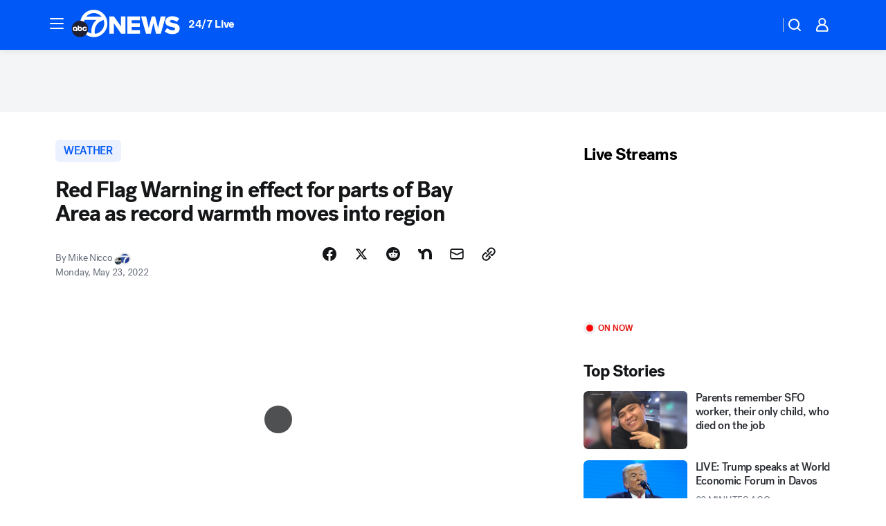

--- FILE ---
content_type: text/html; charset=utf-8
request_url: https://abc7news.com/post/bay-area-wildfire-red-flag-warning-heat-advisory-weather-california-wildfires/11886450/?userab=abcn_du_cat_topic_feature_holdout-474*variant_b_redesign-1939%2Cabcn_popular_reads_exp-497*variant_c_3days_filter-2078%2Cabcn_news_for_you_exp-496*variant_a_control-2074%2Cotv_web_content_rec-445*variant_a_control-1849
body_size: 68649
content:

        <!DOCTYPE html>
        <html lang="en" lang="en">
            <head>
                <!-- ABCOTV | 0cc845d87b4f | 6442 | fd5da0b872507b5226da6c77b73268beaabf195d | abc7news.com | Wed, 21 Jan 2026 14:20:31 GMT -->
                <meta charSet="utf-8" />
                <meta name="viewport" content="initial-scale=1.0, maximum-scale=3.0, user-scalable=yes" />
                <meta http-equiv="x-ua-compatible" content="IE=edge,chrome=1" />
                <meta property="og:locale" content="en_US" />
                <link href="https://cdn.abcotvs.net/abcotv" rel="preconnect" crossorigin />
                
                <link data-react-helmet="true" rel="alternate" hreflang="en" href="https://abc7news.com/post/bay-area-wildfire-red-flag-warning-heat-advisory-weather-california-wildfires/11886450/"/><link data-react-helmet="true" rel="shortcut icon" href="https://cdn.abcotvs.net/abcotv/assets/news/kgo/images/logos/favicon.ico"/><link data-react-helmet="true" rel="manifest" href="/manifest.json"/><link data-react-helmet="true" rel="alternate" href="//abc7news.com/feed/" title="ABC7 San Francisco RSS" type="application/rss+xml"/><link data-react-helmet="true" rel="alternate" href="android-app://com.abclocal.kgo.news/http/abc7news.com/story/11886450"/><link data-react-helmet="true" rel="canonical" href="https://abc7news.com/post/bay-area-wildfire-red-flag-warning-heat-advisory-weather-california-wildfires/11886450/"/><link data-react-helmet="true" rel="amphtml" href="https://abc7news.com/amp/post/bay-area-wildfire-red-flag-warning-heat-advisory-weather-california-wildfires/11886450/"/><link data-react-helmet="true" href="//assets-cdn.abcotvs.net/abcotv/fd5da0b87250-release-01-07-2026.3/client/abcotv/css/fusion-b7008cc0.css" rel="stylesheet"/><link data-react-helmet="true" href="//assets-cdn.abcotvs.net/abcotv/fd5da0b87250-release-01-07-2026.3/client/abcotv/css/7987-3f6c1b98.css" rel="stylesheet"/><link data-react-helmet="true" href="//assets-cdn.abcotvs.net/abcotv/fd5da0b87250-release-01-07-2026.3/client/abcotv/css/abcotv-fecb128a.css" rel="stylesheet"/><link data-react-helmet="true" href="//assets-cdn.abcotvs.net/abcotv/fd5da0b87250-release-01-07-2026.3/client/abcotv/css/4037-607b0835.css" rel="stylesheet"/><link data-react-helmet="true" href="//assets-cdn.abcotvs.net/abcotv/fd5da0b87250-release-01-07-2026.3/client/abcotv/css/1058-c22ddca8.css" rel="stylesheet"/><link data-react-helmet="true" href="//assets-cdn.abcotvs.net/abcotv/fd5da0b87250-release-01-07-2026.3/client/abcotv/css/prism-story-104d8b6f.css" rel="stylesheet"/>
                <script>
                    window.__dataLayer = {"helpersEnabled":true,"page":{},"pzn":{},"site":{"device":"desktop","portal":"news"},"visitor":{}},
                        consentToken = window.localStorage.getItem('consentToken');

                    if (consentToken) {
                        console.log('consentToken', JSON.parse(consentToken))
                        window.__dataLayer.visitor = { consent : JSON.parse(consentToken) }; 
                    }
                </script>
                <script src="https://dcf.espn.com/TWDC-DTCI/prod/Bootstrap.js"></script>
                <link rel="preload" as="font" href="https://s.abcnews.com/assets/dtci/fonts/post-grotesk/PostGrotesk-Book.woff2" crossorigin>
<link rel="preload" as="font" href="https://s.abcnews.com/assets/dtci/fonts/post-grotesk/PostGrotesk-Bold.woff2" crossorigin>
<link rel="preload" as="font" href="https://s.abcnews.com/assets/dtci/fonts/post-grotesk/PostGrotesk-Medium.woff2" crossorigin>
<link rel="preload" as="font" href="https://s.abcnews.com/assets/dtci/fonts/klim/tiempos/TiemposText-Regular.woff2" crossorigin>
                <script src="//assets-cdn.abcotvs.net/abcotv/fd5da0b87250-release-01-07-2026.3/client/abcotv/runtime-c4323775.js" defer></script><script src="//assets-cdn.abcotvs.net/abcotv/fd5da0b87250-release-01-07-2026.3/client/abcotv/7987-f74ef4ce.js" defer></script><script src="//assets-cdn.abcotvs.net/abcotv/fd5da0b87250-release-01-07-2026.3/client/abcotv/507-c7ed365d.js" defer></script><script src="//assets-cdn.abcotvs.net/abcotv/fd5da0b87250-release-01-07-2026.3/client/abcotv/3983-52fca2ae.js" defer></script><script src="//assets-cdn.abcotvs.net/abcotv/fd5da0b87250-release-01-07-2026.3/client/abcotv/2561-2bebf93f.js" defer></script><script src="//assets-cdn.abcotvs.net/abcotv/fd5da0b87250-release-01-07-2026.3/client/abcotv/8494-c13544f0.js" defer></script><script src="//assets-cdn.abcotvs.net/abcotv/fd5da0b87250-release-01-07-2026.3/client/abcotv/4037-0a28bbfa.js" defer></script><script src="//assets-cdn.abcotvs.net/abcotv/fd5da0b87250-release-01-07-2026.3/client/abcotv/8317-87b2f9ed.js" defer></script><script src="//assets-cdn.abcotvs.net/abcotv/fd5da0b87250-release-01-07-2026.3/client/abcotv/1361-625f68cb.js" defer></script><script src="//assets-cdn.abcotvs.net/abcotv/fd5da0b87250-release-01-07-2026.3/client/abcotv/8115-0ce0b856.js" defer></script><script src="//assets-cdn.abcotvs.net/abcotv/fd5da0b87250-release-01-07-2026.3/client/abcotv/9156-a35e6727.js" defer></script><script src="//assets-cdn.abcotvs.net/abcotv/fd5da0b87250-release-01-07-2026.3/client/abcotv/1837-08f5fc38.js" defer></script><script src="//assets-cdn.abcotvs.net/abcotv/fd5da0b87250-release-01-07-2026.3/client/abcotv/3167-7e4aed9e.js" defer></script><script src="//assets-cdn.abcotvs.net/abcotv/fd5da0b87250-release-01-07-2026.3/client/abcotv/8561-ef2ea49e.js" defer></script><script src="//assets-cdn.abcotvs.net/abcotv/fd5da0b87250-release-01-07-2026.3/client/abcotv/1058-a882557e.js" defer></script>
                <link rel="prefetch" href="//assets-cdn.abcotvs.net/abcotv/fd5da0b87250-release-01-07-2026.3/client/abcotv/_manifest.js" as="script" /><link rel="prefetch" href="//assets-cdn.abcotvs.net/abcotv/fd5da0b87250-release-01-07-2026.3/client/abcotv/abcotv-4118a266.js" as="script" />
<link rel="prefetch" href="//assets-cdn.abcotvs.net/abcotv/fd5da0b87250-release-01-07-2026.3/client/abcotv/prism-story-240fa427.js" as="script" />
                <title data-react-helmet="true">Bay Area wildfires: Red Flag Warning, Heat Advisory in effect for San Francisco region as record warmth moves into area - ABC7 San Francisco</title>
                <meta data-react-helmet="true" name="description" content="A Red Flag Warning has been issued for parts of the Bay Area on Monday and Tuesday due to conditions that are ripe for fast-moving wildfires."/><meta data-react-helmet="true" name="keywords" content="bay area wildfire, red flag warning, heat advisory bay area weather, california wildfires, solano county, quail fire, alert wildfire, wildfire threat score, 11886450"/><meta data-react-helmet="true" name="tags" content="California-wildfires,wildfire,weather,heat,heat-wave,solano-county,San-Francisco,Vallejo,Fairfield,Vacaville,Benicia"/><meta data-react-helmet="true" name="apple-itunes-app" content="app-id=407314068, affiliate-data=ct=kgo-smart-banner&amp;pt=302756, app-argument=https://abc7news.com/story/11886450"/><meta data-react-helmet="true" property="fb:app_id" content="479764485457445"/><meta data-react-helmet="true" property="fb:pages" content="57427307078"/><meta data-react-helmet="true" property="og:site_name" content="ABC7 San Francisco"/><meta data-react-helmet="true" property="og:url" content="https://abc7news.com/post/bay-area-wildfire-red-flag-warning-heat-advisory-weather-california-wildfires/11886450/"/><meta data-react-helmet="true" property="og:title" content="Red Flag Warning in effect for parts of Bay Area as record warmth moves into region"/><meta data-react-helmet="true" property="og:description" content="Any fires that start are expected to spread quickly, according to the National Weather Service.  "/><meta data-react-helmet="true" property="og:image" content="https://cdn.abcotvs.com/dip/images/7279071_102320-kgo-ap-wildfire-firefighter-img.jpg?w=1600"/><meta data-react-helmet="true" property="og:type" content="article"/><meta data-react-helmet="true" name="twitter:site" content="@abc7newsbayarea"/><meta data-react-helmet="true" name="twitter:creator" content="@abc7newsbayarea"/><meta data-react-helmet="true" name="twitter:url" content="https://abc7news.com/post/bay-area-wildfire-red-flag-warning-heat-advisory-weather-california-wildfires/11886450/"/><meta data-react-helmet="true" name="twitter:title" content="Red Flag Warning in effect for parts of Bay Area as record warmth moves into region"/><meta data-react-helmet="true" name="twitter:description" content="Any fires that start are expected to spread quickly, according to the National Weather Service.  "/><meta data-react-helmet="true" name="twitter:card" content="summary_large_image"/><meta data-react-helmet="true" name="twitter:image" content="https://cdn.abcotvs.com/dip/images/7279071_102320-kgo-ap-wildfire-firefighter-img.jpg?w=1600"/><meta data-react-helmet="true" name="twitter:app:name:iphone" content="kgo"/><meta data-react-helmet="true" name="twitter:app:id:iphone" content="407314068"/><meta data-react-helmet="true" name="twitter:app:name:googleplay" content="kgo"/><meta data-react-helmet="true" name="twitter:app:id:googleplay" content="com.abclocal.kgo.news"/><meta data-react-helmet="true" property="article:published_time" content="2022-05-23T22:29:00Z"/><meta data-react-helmet="true" property="article:modified_time" content="2022-05-23T22:35:32Z"/><meta data-react-helmet="true" property="article:section" content="weather"/><meta data-react-helmet="true" name="title" content="Red Flag Warning in effect for parts of Bay Area as record warmth moves into region"/><meta data-react-helmet="true" name="medium" content="website"/><meta data-react-helmet="true" name="robots" content="max-image-preview:large"/>
                <script data-react-helmet="true" src="https://scripts.webcontentassessor.com/scripts/2861618ebeedab55aff63bbcff53232e80cba13d83492d335b72e228e566d16d"></script><script data-react-helmet="true" type="application/ld+json">{"@context":"http://schema.org/","@type":"NewsArticle","mainEntityOfPage":{"@id":"https://abc7news.com/post/bay-area-wildfire-red-flag-warning-heat-advisory-weather-california-wildfires/11886450/","@type":"WebPage"},"about":[{"name":" WEATHER","@type":"Thing"}],"author":[{"name":"Mike Nicco","@type":"Person"}],"dateline":"SAN FRANCISCO (KGO)","dateModified":"2022-05-23T22:35:32.000Z","datePublished":"2022-05-23T22:35:34.000Z","headline":"Red Flag Warning in effect for parts of Bay Area as record warmth moves into region","mentions":[{"name":" WEATHER","@type":"Thing"},{"name":" SAN FRANCISCO","@type":"Thing"},{"name":" VALLEJO","@type":"Thing"},{"name":" FAIRFIELD","@type":"Thing"},{"name":" VACAVILLE","@type":"Thing"},{"name":" BENICIA","@type":"Thing"},{"name":" CALIFORNIA WILDFIRES","@type":"Thing"},{"name":" WILDFIRE","@type":"Thing"},{"name":" HEAT","@type":"Thing"},{"name":" HEAT WAVE","@type":"Thing"},{"name":" SOLANO COUNTY","@type":"Thing"}],"publisher":{"name":"","logo":{"url":"","width":0,"height":0,"@type":"ImageObject"},"@type":"Organization"}}</script>
                
                <script data-rum-type="legacy" data-rum-pct="100">(() => {function gc(n){n=document.cookie.match("(^|;) ?"+n+"=([^;]*)(;|$)");return n?n[2]:null}function sc(n){document.cookie=n}function smpl(n){n/=100;return!!n&&Math.random()<=n}var _nr=!1,_nrCookie=gc("_nr");null!==_nrCookie?"1"===_nrCookie&&(_nr=!0):smpl(100)?(_nr=!0,sc("_nr=1; path=/")):(_nr=!1,sc("_nr=0; path=/"));_nr && (() => {;window.NREUM||(NREUM={});NREUM.init={distributed_tracing:{enabled:true},privacy:{cookies_enabled:true},ajax:{deny_list:["bam.nr-data.net"]}};;NREUM.info = {"beacon":"bam.nr-data.net","errorBeacon":"bam.nr-data.net","sa":1,"licenseKey":"5985ced6ff","applicationID":"367459870"};__nr_require=function(t,e,n){function r(n){if(!e[n]){var o=e[n]={exports:{}};t[n][0].call(o.exports,function(e){var o=t[n][1][e];return r(o||e)},o,o.exports)}return e[n].exports}if("function"==typeof __nr_require)return __nr_require;for(var o=0;o<n.length;o++)r(n[o]);return r}({1:[function(t,e,n){function r(t){try{s.console&&console.log(t)}catch(e){}}var o,i=t("ee"),a=t(31),s={};try{o=localStorage.getItem("__nr_flags").split(","),console&&"function"==typeof console.log&&(s.console=!0,o.indexOf("dev")!==-1&&(s.dev=!0),o.indexOf("nr_dev")!==-1&&(s.nrDev=!0))}catch(c){}s.nrDev&&i.on("internal-error",function(t){r(t.stack)}),s.dev&&i.on("fn-err",function(t,e,n){r(n.stack)}),s.dev&&(r("NR AGENT IN DEVELOPMENT MODE"),r("flags: "+a(s,function(t,e){return t}).join(", ")))},{}],2:[function(t,e,n){function r(t,e,n,r,s){try{l?l-=1:o(s||new UncaughtException(t,e,n),!0)}catch(f){try{i("ierr",[f,c.now(),!0])}catch(d){}}return"function"==typeof u&&u.apply(this,a(arguments))}function UncaughtException(t,e,n){this.message=t||"Uncaught error with no additional information",this.sourceURL=e,this.line=n}function o(t,e){var n=e?null:c.now();i("err",[t,n])}var i=t("handle"),a=t(32),s=t("ee"),c=t("loader"),f=t("gos"),u=window.onerror,d=!1,p="nr@seenError";if(!c.disabled){var l=0;c.features.err=!0,t(1),window.onerror=r;try{throw new Error}catch(h){"stack"in h&&(t(14),t(13),"addEventListener"in window&&t(7),c.xhrWrappable&&t(15),d=!0)}s.on("fn-start",function(t,e,n){d&&(l+=1)}),s.on("fn-err",function(t,e,n){d&&!n[p]&&(f(n,p,function(){return!0}),this.thrown=!0,o(n))}),s.on("fn-end",function(){d&&!this.thrown&&l>0&&(l-=1)}),s.on("internal-error",function(t){i("ierr",[t,c.now(),!0])})}},{}],3:[function(t,e,n){var r=t("loader");r.disabled||(r.features.ins=!0)},{}],4:[function(t,e,n){function r(){U++,L=g.hash,this[u]=y.now()}function o(){U--,g.hash!==L&&i(0,!0);var t=y.now();this[h]=~~this[h]+t-this[u],this[d]=t}function i(t,e){E.emit("newURL",[""+g,e])}function a(t,e){t.on(e,function(){this[e]=y.now()})}var s="-start",c="-end",f="-body",u="fn"+s,d="fn"+c,p="cb"+s,l="cb"+c,h="jsTime",m="fetch",v="addEventListener",w=window,g=w.location,y=t("loader");if(w[v]&&y.xhrWrappable&&!y.disabled){var x=t(11),b=t(12),E=t(9),R=t(7),O=t(14),T=t(8),S=t(15),P=t(10),M=t("ee"),C=M.get("tracer"),N=t(23);t(17),y.features.spa=!0;var L,U=0;M.on(u,r),b.on(p,r),P.on(p,r),M.on(d,o),b.on(l,o),P.on(l,o),M.buffer([u,d,"xhr-resolved"]),R.buffer([u]),O.buffer(["setTimeout"+c,"clearTimeout"+s,u]),S.buffer([u,"new-xhr","send-xhr"+s]),T.buffer([m+s,m+"-done",m+f+s,m+f+c]),E.buffer(["newURL"]),x.buffer([u]),b.buffer(["propagate",p,l,"executor-err","resolve"+s]),C.buffer([u,"no-"+u]),P.buffer(["new-jsonp","cb-start","jsonp-error","jsonp-end"]),a(T,m+s),a(T,m+"-done"),a(P,"new-jsonp"),a(P,"jsonp-end"),a(P,"cb-start"),E.on("pushState-end",i),E.on("replaceState-end",i),w[v]("hashchange",i,N(!0)),w[v]("load",i,N(!0)),w[v]("popstate",function(){i(0,U>1)},N(!0))}},{}],5:[function(t,e,n){function r(){var t=new PerformanceObserver(function(t,e){var n=t.getEntries();s(v,[n])});try{t.observe({entryTypes:["resource"]})}catch(e){}}function o(t){if(s(v,[window.performance.getEntriesByType(w)]),window.performance["c"+p])try{window.performance[h](m,o,!1)}catch(t){}else try{window.performance[h]("webkit"+m,o,!1)}catch(t){}}function i(t){}if(window.performance&&window.performance.timing&&window.performance.getEntriesByType){var a=t("ee"),s=t("handle"),c=t(14),f=t(13),u=t(6),d=t(23),p="learResourceTimings",l="addEventListener",h="removeEventListener",m="resourcetimingbufferfull",v="bstResource",w="resource",g="-start",y="-end",x="fn"+g,b="fn"+y,E="bstTimer",R="pushState",O=t("loader");if(!O.disabled){O.features.stn=!0,t(9),"addEventListener"in window&&t(7);var T=NREUM.o.EV;a.on(x,function(t,e){var n=t[0];n instanceof T&&(this.bstStart=O.now())}),a.on(b,function(t,e){var n=t[0];n instanceof T&&s("bst",[n,e,this.bstStart,O.now()])}),c.on(x,function(t,e,n){this.bstStart=O.now(),this.bstType=n}),c.on(b,function(t,e){s(E,[e,this.bstStart,O.now(),this.bstType])}),f.on(x,function(){this.bstStart=O.now()}),f.on(b,function(t,e){s(E,[e,this.bstStart,O.now(),"requestAnimationFrame"])}),a.on(R+g,function(t){this.time=O.now(),this.startPath=location.pathname+location.hash}),a.on(R+y,function(t){s("bstHist",[location.pathname+location.hash,this.startPath,this.time])}),u()?(s(v,[window.performance.getEntriesByType("resource")]),r()):l in window.performance&&(window.performance["c"+p]?window.performance[l](m,o,d(!1)):window.performance[l]("webkit"+m,o,d(!1))),document[l]("scroll",i,d(!1)),document[l]("keypress",i,d(!1)),document[l]("click",i,d(!1))}}},{}],6:[function(t,e,n){e.exports=function(){return"PerformanceObserver"in window&&"function"==typeof window.PerformanceObserver}},{}],7:[function(t,e,n){function r(t){for(var e=t;e&&!e.hasOwnProperty(u);)e=Object.getPrototypeOf(e);e&&o(e)}function o(t){s.inPlace(t,[u,d],"-",i)}function i(t,e){return t[1]}var a=t("ee").get("events"),s=t("wrap-function")(a,!0),c=t("gos"),f=XMLHttpRequest,u="addEventListener",d="removeEventListener";e.exports=a,"getPrototypeOf"in Object?(r(document),r(window),r(f.prototype)):f.prototype.hasOwnProperty(u)&&(o(window),o(f.prototype)),a.on(u+"-start",function(t,e){var n=t[1];if(null!==n&&("function"==typeof n||"object"==typeof n)){var r=c(n,"nr@wrapped",function(){function t(){if("function"==typeof n.handleEvent)return n.handleEvent.apply(n,arguments)}var e={object:t,"function":n}[typeof n];return e?s(e,"fn-",null,e.name||"anonymous"):n});this.wrapped=t[1]=r}}),a.on(d+"-start",function(t){t[1]=this.wrapped||t[1]})},{}],8:[function(t,e,n){function r(t,e,n){var r=t[e];"function"==typeof r&&(t[e]=function(){var t=i(arguments),e={};o.emit(n+"before-start",[t],e);var a;e[m]&&e[m].dt&&(a=e[m].dt);var s=r.apply(this,t);return o.emit(n+"start",[t,a],s),s.then(function(t){return o.emit(n+"end",[null,t],s),t},function(t){throw o.emit(n+"end",[t],s),t})})}var o=t("ee").get("fetch"),i=t(32),a=t(31);e.exports=o;var s=window,c="fetch-",f=c+"body-",u=["arrayBuffer","blob","json","text","formData"],d=s.Request,p=s.Response,l=s.fetch,h="prototype",m="nr@context";d&&p&&l&&(a(u,function(t,e){r(d[h],e,f),r(p[h],e,f)}),r(s,"fetch",c),o.on(c+"end",function(t,e){var n=this;if(e){var r=e.headers.get("content-length");null!==r&&(n.rxSize=r),o.emit(c+"done",[null,e],n)}else o.emit(c+"done",[t],n)}))},{}],9:[function(t,e,n){var r=t("ee").get("history"),o=t("wrap-function")(r);e.exports=r;var i=window.history&&window.history.constructor&&window.history.constructor.prototype,a=window.history;i&&i.pushState&&i.replaceState&&(a=i),o.inPlace(a,["pushState","replaceState"],"-")},{}],10:[function(t,e,n){function r(t){function e(){f.emit("jsonp-end",[],l),t.removeEventListener("load",e,c(!1)),t.removeEventListener("error",n,c(!1))}function n(){f.emit("jsonp-error",[],l),f.emit("jsonp-end",[],l),t.removeEventListener("load",e,c(!1)),t.removeEventListener("error",n,c(!1))}var r=t&&"string"==typeof t.nodeName&&"script"===t.nodeName.toLowerCase();if(r){var o="function"==typeof t.addEventListener;if(o){var a=i(t.src);if(a){var d=s(a),p="function"==typeof d.parent[d.key];if(p){var l={};u.inPlace(d.parent,[d.key],"cb-",l),t.addEventListener("load",e,c(!1)),t.addEventListener("error",n,c(!1)),f.emit("new-jsonp",[t.src],l)}}}}}function o(){return"addEventListener"in window}function i(t){var e=t.match(d);return e?e[1]:null}function a(t,e){var n=t.match(l),r=n[1],o=n[3];return o?a(o,e[r]):e[r]}function s(t){var e=t.match(p);return e&&e.length>=3?{key:e[2],parent:a(e[1],window)}:{key:t,parent:window}}var c=t(23),f=t("ee").get("jsonp"),u=t("wrap-function")(f);if(e.exports=f,o()){var d=/[?&](?:callback|cb)=([^&#]+)/,p=/(.*).([^.]+)/,l=/^(w+)(.|$)(.*)$/,h=["appendChild","insertBefore","replaceChild"];Node&&Node.prototype&&Node.prototype.appendChild?u.inPlace(Node.prototype,h,"dom-"):(u.inPlace(HTMLElement.prototype,h,"dom-"),u.inPlace(HTMLHeadElement.prototype,h,"dom-"),u.inPlace(HTMLBodyElement.prototype,h,"dom-")),f.on("dom-start",function(t){r(t[0])})}},{}],11:[function(t,e,n){var r=t("ee").get("mutation"),o=t("wrap-function")(r),i=NREUM.o.MO;e.exports=r,i&&(window.MutationObserver=function(t){return this instanceof i?new i(o(t,"fn-")):i.apply(this,arguments)},MutationObserver.prototype=i.prototype)},{}],12:[function(t,e,n){function r(t){var e=i.context(),n=s(t,"executor-",e,null,!1),r=new f(n);return i.context(r).getCtx=function(){return e},r}var o=t("wrap-function"),i=t("ee").get("promise"),a=t("ee").getOrSetContext,s=o(i),c=t(31),f=NREUM.o.PR;e.exports=i,f&&(window.Promise=r,["all","race"].forEach(function(t){var e=f[t];f[t]=function(n){function r(t){return function(){i.emit("propagate",[null,!o],a,!1,!1),o=o||!t}}var o=!1;c(n,function(e,n){Promise.resolve(n).then(r("all"===t),r(!1))});var a=e.apply(f,arguments),s=f.resolve(a);return s}}),["resolve","reject"].forEach(function(t){var e=f[t];f[t]=function(t){var n=e.apply(f,arguments);return t!==n&&i.emit("propagate",[t,!0],n,!1,!1),n}}),f.prototype["catch"]=function(t){return this.then(null,t)},f.prototype=Object.create(f.prototype,{constructor:{value:r}}),c(Object.getOwnPropertyNames(f),function(t,e){try{r[e]=f[e]}catch(n){}}),o.wrapInPlace(f.prototype,"then",function(t){return function(){var e=this,n=o.argsToArray.apply(this,arguments),r=a(e);r.promise=e,n[0]=s(n[0],"cb-",r,null,!1),n[1]=s(n[1],"cb-",r,null,!1);var c=t.apply(this,n);return r.nextPromise=c,i.emit("propagate",[e,!0],c,!1,!1),c}}),i.on("executor-start",function(t){t[0]=s(t[0],"resolve-",this,null,!1),t[1]=s(t[1],"resolve-",this,null,!1)}),i.on("executor-err",function(t,e,n){t[1](n)}),i.on("cb-end",function(t,e,n){i.emit("propagate",[n,!0],this.nextPromise,!1,!1)}),i.on("propagate",function(t,e,n){this.getCtx&&!e||(this.getCtx=function(){if(t instanceof Promise)var e=i.context(t);return e&&e.getCtx?e.getCtx():this})}),r.toString=function(){return""+f})},{}],13:[function(t,e,n){var r=t("ee").get("raf"),o=t("wrap-function")(r),i="equestAnimationFrame";e.exports=r,o.inPlace(window,["r"+i,"mozR"+i,"webkitR"+i,"msR"+i],"raf-"),r.on("raf-start",function(t){t[0]=o(t[0],"fn-")})},{}],14:[function(t,e,n){function r(t,e,n){t[0]=a(t[0],"fn-",null,n)}function o(t,e,n){this.method=n,this.timerDuration=isNaN(t[1])?0:+t[1],t[0]=a(t[0],"fn-",this,n)}var i=t("ee").get("timer"),a=t("wrap-function")(i),s="setTimeout",c="setInterval",f="clearTimeout",u="-start",d="-";e.exports=i,a.inPlace(window,[s,"setImmediate"],s+d),a.inPlace(window,[c],c+d),a.inPlace(window,[f,"clearImmediate"],f+d),i.on(c+u,r),i.on(s+u,o)},{}],15:[function(t,e,n){function r(t,e){d.inPlace(e,["onreadystatechange"],"fn-",s)}function o(){var t=this,e=u.context(t);t.readyState>3&&!e.resolved&&(e.resolved=!0,u.emit("xhr-resolved",[],t)),d.inPlace(t,y,"fn-",s)}function i(t){x.push(t),m&&(E?E.then(a):w?w(a):(R=-R,O.data=R))}function a(){for(var t=0;t<x.length;t++)r([],x[t]);x.length&&(x=[])}function s(t,e){return e}function c(t,e){for(var n in t)e[n]=t[n];return e}t(7);var f=t("ee"),u=f.get("xhr"),d=t("wrap-function")(u),p=t(23),l=NREUM.o,h=l.XHR,m=l.MO,v=l.PR,w=l.SI,g="readystatechange",y=["onload","onerror","onabort","onloadstart","onloadend","onprogress","ontimeout"],x=[];e.exports=u;var b=window.XMLHttpRequest=function(t){var e=new h(t);try{u.emit("new-xhr",[e],e),e.addEventListener(g,o,p(!1))}catch(n){try{u.emit("internal-error",[n])}catch(r){}}return e};if(c(h,b),b.prototype=h.prototype,d.inPlace(b.prototype,["open","send"],"-xhr-",s),u.on("send-xhr-start",function(t,e){r(t,e),i(e)}),u.on("open-xhr-start",r),m){var E=v&&v.resolve();if(!w&&!v){var R=1,O=document.createTextNode(R);new m(a).observe(O,{characterData:!0})}}else f.on("fn-end",function(t){t[0]&&t[0].type===g||a()})},{}],16:[function(t,e,n){function r(t){if(!s(t))return null;var e=window.NREUM;if(!e.loader_config)return null;var n=(e.loader_config.accountID||"").toString()||null,r=(e.loader_config.agentID||"").toString()||null,f=(e.loader_config.trustKey||"").toString()||null;if(!n||!r)return null;var h=l.generateSpanId(),m=l.generateTraceId(),v=Date.now(),w={spanId:h,traceId:m,timestamp:v};return(t.sameOrigin||c(t)&&p())&&(w.traceContextParentHeader=o(h,m),w.traceContextStateHeader=i(h,v,n,r,f)),(t.sameOrigin&&!u()||!t.sameOrigin&&c(t)&&d())&&(w.newrelicHeader=a(h,m,v,n,r,f)),w}function o(t,e){return"00-"+e+"-"+t+"-01"}function i(t,e,n,r,o){var i=0,a="",s=1,c="",f="";return o+"@nr="+i+"-"+s+"-"+n+"-"+r+"-"+t+"-"+a+"-"+c+"-"+f+"-"+e}function a(t,e,n,r,o,i){var a="btoa"in window&&"function"==typeof window.btoa;if(!a)return null;var s={v:[0,1],d:{ty:"Browser",ac:r,ap:o,id:t,tr:e,ti:n}};return i&&r!==i&&(s.d.tk=i),btoa(JSON.stringify(s))}function s(t){return f()&&c(t)}function c(t){var e=!1,n={};if("init"in NREUM&&"distributed_tracing"in NREUM.init&&(n=NREUM.init.distributed_tracing),t.sameOrigin)e=!0;else if(n.allowed_origins instanceof Array)for(var r=0;r<n.allowed_origins.length;r++){var o=h(n.allowed_origins[r]);if(t.hostname===o.hostname&&t.protocol===o.protocol&&t.port===o.port){e=!0;break}}return e}function f(){return"init"in NREUM&&"distributed_tracing"in NREUM.init&&!!NREUM.init.distributed_tracing.enabled}function u(){return"init"in NREUM&&"distributed_tracing"in NREUM.init&&!!NREUM.init.distributed_tracing.exclude_newrelic_header}function d(){return"init"in NREUM&&"distributed_tracing"in NREUM.init&&NREUM.init.distributed_tracing.cors_use_newrelic_header!==!1}function p(){return"init"in NREUM&&"distributed_tracing"in NREUM.init&&!!NREUM.init.distributed_tracing.cors_use_tracecontext_headers}var l=t(28),h=t(18);e.exports={generateTracePayload:r,shouldGenerateTrace:s}},{}],17:[function(t,e,n){function r(t){var e=this.params,n=this.metrics;if(!this.ended){this.ended=!0;for(var r=0;r<p;r++)t.removeEventListener(d[r],this.listener,!1);return e.protocol&&"data"===e.protocol?void g("Ajax/DataUrl/Excluded"):void(e.aborted||(n.duration=a.now()-this.startTime,this.loadCaptureCalled||4!==t.readyState?null==e.status&&(e.status=0):i(this,t),n.cbTime=this.cbTime,s("xhr",[e,n,this.startTime,this.endTime,"xhr"],this)))}}function o(t,e){var n=c(e),r=t.params;r.hostname=n.hostname,r.port=n.port,r.protocol=n.protocol,r.host=n.hostname+":"+n.port,r.pathname=n.pathname,t.parsedOrigin=n,t.sameOrigin=n.sameOrigin}function i(t,e){t.params.status=e.status;var n=v(e,t.lastSize);if(n&&(t.metrics.rxSize=n),t.sameOrigin){var r=e.getResponseHeader("X-NewRelic-App-Data");r&&(t.params.cat=r.split(", ").pop())}t.loadCaptureCalled=!0}var a=t("loader");if(a.xhrWrappable&&!a.disabled){var s=t("handle"),c=t(18),f=t(16).generateTracePayload,u=t("ee"),d=["load","error","abort","timeout"],p=d.length,l=t("id"),h=t(24),m=t(22),v=t(19),w=t(23),g=t(25).recordSupportability,y=NREUM.o.REQ,x=window.XMLHttpRequest;a.features.xhr=!0,t(15),t(8),u.on("new-xhr",function(t){var e=this;e.totalCbs=0,e.called=0,e.cbTime=0,e.end=r,e.ended=!1,e.xhrGuids={},e.lastSize=null,e.loadCaptureCalled=!1,e.params=this.params||{},e.metrics=this.metrics||{},t.addEventListener("load",function(n){i(e,t)},w(!1)),h&&(h>34||h<10)||t.addEventListener("progress",function(t){e.lastSize=t.loaded},w(!1))}),u.on("open-xhr-start",function(t){this.params={method:t[0]},o(this,t[1]),this.metrics={}}),u.on("open-xhr-end",function(t,e){"loader_config"in NREUM&&"xpid"in NREUM.loader_config&&this.sameOrigin&&e.setRequestHeader("X-NewRelic-ID",NREUM.loader_config.xpid);var n=f(this.parsedOrigin);if(n){var r=!1;n.newrelicHeader&&(e.setRequestHeader("newrelic",n.newrelicHeader),r=!0),n.traceContextParentHeader&&(e.setRequestHeader("traceparent",n.traceContextParentHeader),n.traceContextStateHeader&&e.setRequestHeader("tracestate",n.traceContextStateHeader),r=!0),r&&(this.dt=n)}}),u.on("send-xhr-start",function(t,e){var n=this.metrics,r=t[0],o=this;if(n&&r){var i=m(r);i&&(n.txSize=i)}this.startTime=a.now(),this.listener=function(t){try{"abort"!==t.type||o.loadCaptureCalled||(o.params.aborted=!0),("load"!==t.type||o.called===o.totalCbs&&(o.onloadCalled||"function"!=typeof e.onload))&&o.end(e)}catch(n){try{u.emit("internal-error",[n])}catch(r){}}};for(var s=0;s<p;s++)e.addEventListener(d[s],this.listener,w(!1))}),u.on("xhr-cb-time",function(t,e,n){this.cbTime+=t,e?this.onloadCalled=!0:this.called+=1,this.called!==this.totalCbs||!this.onloadCalled&&"function"==typeof n.onload||this.end(n)}),u.on("xhr-load-added",function(t,e){var n=""+l(t)+!!e;this.xhrGuids&&!this.xhrGuids[n]&&(this.xhrGuids[n]=!0,this.totalCbs+=1)}),u.on("xhr-load-removed",function(t,e){var n=""+l(t)+!!e;this.xhrGuids&&this.xhrGuids[n]&&(delete this.xhrGuids[n],this.totalCbs-=1)}),u.on("xhr-resolved",function(){this.endTime=a.now()}),u.on("addEventListener-end",function(t,e){e instanceof x&&"load"===t[0]&&u.emit("xhr-load-added",[t[1],t[2]],e)}),u.on("removeEventListener-end",function(t,e){e instanceof x&&"load"===t[0]&&u.emit("xhr-load-removed",[t[1],t[2]],e)}),u.on("fn-start",function(t,e,n){e instanceof x&&("onload"===n&&(this.onload=!0),("load"===(t[0]&&t[0].type)||this.onload)&&(this.xhrCbStart=a.now()))}),u.on("fn-end",function(t,e){this.xhrCbStart&&u.emit("xhr-cb-time",[a.now()-this.xhrCbStart,this.onload,e],e)}),u.on("fetch-before-start",function(t){function e(t,e){var n=!1;return e.newrelicHeader&&(t.set("newrelic",e.newrelicHeader),n=!0),e.traceContextParentHeader&&(t.set("traceparent",e.traceContextParentHeader),e.traceContextStateHeader&&t.set("tracestate",e.traceContextStateHeader),n=!0),n}var n,r=t[1]||{};"string"==typeof t[0]?n=t[0]:t[0]&&t[0].url?n=t[0].url:window.URL&&t[0]&&t[0]instanceof URL&&(n=t[0].href),n&&(this.parsedOrigin=c(n),this.sameOrigin=this.parsedOrigin.sameOrigin);var o=f(this.parsedOrigin);if(o&&(o.newrelicHeader||o.traceContextParentHeader))if("string"==typeof t[0]||window.URL&&t[0]&&t[0]instanceof URL){var i={};for(var a in r)i[a]=r[a];i.headers=new Headers(r.headers||{}),e(i.headers,o)&&(this.dt=o),t.length>1?t[1]=i:t.push(i)}else t[0]&&t[0].headers&&e(t[0].headers,o)&&(this.dt=o)}),u.on("fetch-start",function(t,e){this.params={},this.metrics={},this.startTime=a.now(),this.dt=e,t.length>=1&&(this.target=t[0]),t.length>=2&&(this.opts=t[1]);var n,r=this.opts||{},i=this.target;if("string"==typeof i?n=i:"object"==typeof i&&i instanceof y?n=i.url:window.URL&&"object"==typeof i&&i instanceof URL&&(n=i.href),o(this,n),"data"!==this.params.protocol){var s=(""+(i&&i instanceof y&&i.method||r.method||"GET")).toUpperCase();this.params.method=s,this.txSize=m(r.body)||0}}),u.on("fetch-done",function(t,e){if(this.endTime=a.now(),this.params||(this.params={}),"data"===this.params.protocol)return void g("Ajax/DataUrl/Excluded");this.params.status=e?e.status:0;var n;"string"==typeof this.rxSize&&this.rxSize.length>0&&(n=+this.rxSize);var r={txSize:this.txSize,rxSize:n,duration:a.now()-this.startTime};s("xhr",[this.params,r,this.startTime,this.endTime,"fetch"],this)})}},{}],18:[function(t,e,n){var r={};e.exports=function(t){if(t in r)return r[t];if(0===(t||"").indexOf("data:"))return{protocol:"data"};var e=document.createElement("a"),n=window.location,o={};e.href=t,o.port=e.port;var i=e.href.split("://");!o.port&&i[1]&&(o.port=i[1].split("/")[0].split("@").pop().split(":")[1]),o.port&&"0"!==o.port||(o.port="https"===i[0]?"443":"80"),o.hostname=e.hostname||n.hostname,o.pathname=e.pathname,o.protocol=i[0],"/"!==o.pathname.charAt(0)&&(o.pathname="/"+o.pathname);var a=!e.protocol||":"===e.protocol||e.protocol===n.protocol,s=e.hostname===document.domain&&e.port===n.port;return o.sameOrigin=a&&(!e.hostname||s),"/"===o.pathname&&(r[t]=o),o}},{}],19:[function(t,e,n){function r(t,e){var n=t.responseType;return"json"===n&&null!==e?e:"arraybuffer"===n||"blob"===n||"json"===n?o(t.response):"text"===n||""===n||void 0===n?o(t.responseText):void 0}var o=t(22);e.exports=r},{}],20:[function(t,e,n){function r(){}function o(t,e,n,r){return function(){return u.recordSupportability("API/"+e+"/called"),i(t+e,[f.now()].concat(s(arguments)),n?null:this,r),n?void 0:this}}var i=t("handle"),a=t(31),s=t(32),c=t("ee").get("tracer"),f=t("loader"),u=t(25),d=NREUM;"undefined"==typeof window.newrelic&&(newrelic=d);var p=["setPageViewName","setCustomAttribute","setErrorHandler","finished","addToTrace","inlineHit","addRelease"],l="api-",h=l+"ixn-";a(p,function(t,e){d[e]=o(l,e,!0,"api")}),d.addPageAction=o(l,"addPageAction",!0),d.setCurrentRouteName=o(l,"routeName",!0),e.exports=newrelic,d.interaction=function(){return(new r).get()};var m=r.prototype={createTracer:function(t,e){var n={},r=this,o="function"==typeof e;return i(h+"tracer",[f.now(),t,n],r),function(){if(c.emit((o?"":"no-")+"fn-start",[f.now(),r,o],n),o)try{return e.apply(this,arguments)}catch(t){throw c.emit("fn-err",[arguments,this,t],n),t}finally{c.emit("fn-end",[f.now()],n)}}}};a("actionText,setName,setAttribute,save,ignore,onEnd,getContext,end,get".split(","),function(t,e){m[e]=o(h,e)}),newrelic.noticeError=function(t,e){"string"==typeof t&&(t=new Error(t)),u.recordSupportability("API/noticeError/called"),i("err",[t,f.now(),!1,e])}},{}],21:[function(t,e,n){function r(t){if(NREUM.init){for(var e=NREUM.init,n=t.split("."),r=0;r<n.length-1;r++)if(e=e[n[r]],"object"!=typeof e)return;return e=e[n[n.length-1]]}}e.exports={getConfiguration:r}},{}],22:[function(t,e,n){e.exports=function(t){if("string"==typeof t&&t.length)return t.length;if("object"==typeof t){if("undefined"!=typeof ArrayBuffer&&t instanceof ArrayBuffer&&t.byteLength)return t.byteLength;if("undefined"!=typeof Blob&&t instanceof Blob&&t.size)return t.size;if(!("undefined"!=typeof FormData&&t instanceof FormData))try{return JSON.stringify(t).length}catch(e){return}}}},{}],23:[function(t,e,n){var r=!1;try{var o=Object.defineProperty({},"passive",{get:function(){r=!0}});window.addEventListener("testPassive",null,o),window.removeEventListener("testPassive",null,o)}catch(i){}e.exports=function(t){return r?{passive:!0,capture:!!t}:!!t}},{}],24:[function(t,e,n){var r=0,o=navigator.userAgent.match(/Firefox[/s](d+.d+)/);o&&(r=+o[1]),e.exports=r},{}],25:[function(t,e,n){function r(t,e){var n=[a,t,{name:t},e];return i("storeMetric",n,null,"api"),n}function o(t,e){var n=[s,t,{name:t},e];return i("storeEventMetrics",n,null,"api"),n}var i=t("handle"),a="sm",s="cm";e.exports={constants:{SUPPORTABILITY_METRIC:a,CUSTOM_METRIC:s},recordSupportability:r,recordCustom:o}},{}],26:[function(t,e,n){function r(){return s.exists&&performance.now?Math.round(performance.now()):(i=Math.max((new Date).getTime(),i))-a}function o(){return i}var i=(new Date).getTime(),a=i,s=t(33);e.exports=r,e.exports.offset=a,e.exports.getLastTimestamp=o},{}],27:[function(t,e,n){function r(t,e){var n=t.getEntries();n.forEach(function(t){"first-paint"===t.name?l("timing",["fp",Math.floor(t.startTime)]):"first-contentful-paint"===t.name&&l("timing",["fcp",Math.floor(t.startTime)])})}function o(t,e){var n=t.getEntries();if(n.length>0){var r=n[n.length-1];if(f&&f<r.startTime)return;var o=[r],i=a({});i&&o.push(i),l("lcp",o)}}function i(t){t.getEntries().forEach(function(t){t.hadRecentInput||l("cls",[t])})}function a(t){var e=navigator.connection||navigator.mozConnection||navigator.webkitConnection;if(e)return e.type&&(t["net-type"]=e.type),e.effectiveType&&(t["net-etype"]=e.effectiveType),e.rtt&&(t["net-rtt"]=e.rtt),e.downlink&&(t["net-dlink"]=e.downlink),t}function s(t){if(t instanceof w&&!y){var e=Math.round(t.timeStamp),n={type:t.type};a(n),e<=h.now()?n.fid=h.now()-e:e>h.offset&&e<=Date.now()?(e-=h.offset,n.fid=h.now()-e):e=h.now(),y=!0,l("timing",["fi",e,n])}}function c(t){"hidden"===t&&(f=h.now(),l("pageHide",[f]))}if(!("init"in NREUM&&"page_view_timing"in NREUM.init&&"enabled"in NREUM.init.page_view_timing&&NREUM.init.page_view_timing.enabled===!1)){var f,u,d,p,l=t("handle"),h=t("loader"),m=t(30),v=t(23),w=NREUM.o.EV;if("PerformanceObserver"in window&&"function"==typeof window.PerformanceObserver){u=new PerformanceObserver(r);try{u.observe({entryTypes:["paint"]})}catch(g){}d=new PerformanceObserver(o);try{d.observe({entryTypes:["largest-contentful-paint"]})}catch(g){}p=new PerformanceObserver(i);try{p.observe({type:"layout-shift",buffered:!0})}catch(g){}}if("addEventListener"in document){var y=!1,x=["click","keydown","mousedown","pointerdown","touchstart"];x.forEach(function(t){document.addEventListener(t,s,v(!1))})}m(c)}},{}],28:[function(t,e,n){function r(){function t(){return e?15&e[n++]:16*Math.random()|0}var e=null,n=0,r=window.crypto||window.msCrypto;r&&r.getRandomValues&&(e=r.getRandomValues(new Uint8Array(31)));for(var o,i="xxxxxxxx-xxxx-4xxx-yxxx-xxxxxxxxxxxx",a="",s=0;s<i.length;s++)o=i[s],"x"===o?a+=t().toString(16):"y"===o?(o=3&t()|8,a+=o.toString(16)):a+=o;return a}function o(){return a(16)}function i(){return a(32)}function a(t){function e(){return n?15&n[r++]:16*Math.random()|0}var n=null,r=0,o=window.crypto||window.msCrypto;o&&o.getRandomValues&&Uint8Array&&(n=o.getRandomValues(new Uint8Array(t)));for(var i=[],a=0;a<t;a++)i.push(e().toString(16));return i.join("")}e.exports={generateUuid:r,generateSpanId:o,generateTraceId:i}},{}],29:[function(t,e,n){function r(t,e){if(!o)return!1;if(t!==o)return!1;if(!e)return!0;if(!i)return!1;for(var n=i.split("."),r=e.split("."),a=0;a<r.length;a++)if(r[a]!==n[a])return!1;return!0}var o=null,i=null,a=/Version\/(\S+)\s+Safari/;if(navigator.userAgent){var s=navigator.userAgent,c=s.match(a);c&&s.indexOf("Chrome")===-1&&s.indexOf("Chromium")===-1&&(o="Safari",i=c[1])}e.exports={agent:o,version:i,match:r}},{}],30:[function(t,e,n){function r(t){function e(){t(s&&document[s]?document[s]:document[i]?"hidden":"visible")}"addEventListener"in document&&a&&document.addEventListener(a,e,o(!1))}var o=t(23);e.exports=r;var i,a,s;"undefined"!=typeof document.hidden?(i="hidden",a="visibilitychange",s="visibilityState"):"undefined"!=typeof document.msHidden?(i="msHidden",a="msvisibilitychange"):"undefined"!=typeof document.webkitHidden&&(i="webkitHidden",a="webkitvisibilitychange",s="webkitVisibilityState")},{}],31:[function(t,e,n){function r(t,e){var n=[],r="",i=0;for(r in t)o.call(t,r)&&(n[i]=e(r,t[r]),i+=1);return n}var o=Object.prototype.hasOwnProperty;e.exports=r},{}],32:[function(t,e,n){function r(t,e,n){e||(e=0),"undefined"==typeof n&&(n=t?t.length:0);for(var r=-1,o=n-e||0,i=Array(o<0?0:o);++r<o;)i[r]=t[e+r];return i}e.exports=r},{}],33:[function(t,e,n){e.exports={exists:"undefined"!=typeof window.performance&&window.performance.timing&&"undefined"!=typeof window.performance.timing.navigationStart}},{}],ee:[function(t,e,n){function r(){}function o(t){function e(t){return t&&t instanceof r?t:t?f(t,c,a):a()}function n(n,r,o,i,a){if(a!==!1&&(a=!0),!l.aborted||i){t&&a&&t(n,r,o);for(var s=e(o),c=m(n),f=c.length,u=0;u<f;u++)c[u].apply(s,r);var p=d[y[n]];return p&&p.push([x,n,r,s]),s}}function i(t,e){g[t]=m(t).concat(e)}function h(t,e){var n=g[t];if(n)for(var r=0;r<n.length;r++)n[r]===e&&n.splice(r,1)}function m(t){return g[t]||[]}function v(t){return p[t]=p[t]||o(n)}function w(t,e){l.aborted||u(t,function(t,n){e=e||"feature",y[n]=e,e in d||(d[e]=[])})}var g={},y={},x={on:i,addEventListener:i,removeEventListener:h,emit:n,get:v,listeners:m,context:e,buffer:w,abort:s,aborted:!1};return x}function i(t){return f(t,c,a)}function a(){return new r}function s(){(d.api||d.feature)&&(l.aborted=!0,d=l.backlog={})}var c="nr@context",f=t("gos"),u=t(31),d={},p={},l=e.exports=o();e.exports.getOrSetContext=i,l.backlog=d},{}],gos:[function(t,e,n){function r(t,e,n){if(o.call(t,e))return t[e];var r=n();if(Object.defineProperty&&Object.keys)try{return Object.defineProperty(t,e,{value:r,writable:!0,enumerable:!1}),r}catch(i){}return t[e]=r,r}var o=Object.prototype.hasOwnProperty;e.exports=r},{}],handle:[function(t,e,n){function r(t,e,n,r){o.buffer([t],r),o.emit(t,e,n)}var o=t("ee").get("handle");e.exports=r,r.ee=o},{}],id:[function(t,e,n){function r(t){var e=typeof t;return!t||"object"!==e&&"function"!==e?-1:t===window?0:a(t,i,function(){return o++})}var o=1,i="nr@id",a=t("gos");e.exports=r},{}],loader:[function(t,e,n){function r(){if(!T++){var t=O.info=NREUM.info,e=m.getElementsByTagName("script")[0];if(setTimeout(f.abort,3e4),!(t&&t.licenseKey&&t.applicationID&&e))return f.abort();c(E,function(e,n){t[e]||(t[e]=n)});var n=a();s("mark",["onload",n+O.offset],null,"api"),s("timing",["load",n]);var r=m.createElement("script");0===t.agent.indexOf("http://")||0===t.agent.indexOf("https://")?r.src=t.agent:r.src=l+"://"+t.agent,e.parentNode.insertBefore(r,e)}}function o(){"complete"===m.readyState&&i()}function i(){s("mark",["domContent",a()+O.offset],null,"api")}var a=t(26),s=t("handle"),c=t(31),f=t("ee"),u=t(29),d=t(21),p=t(23),l=d.getConfiguration("ssl")===!1?"http":"https",h=window,m=h.document,v="addEventListener",w="attachEvent",g=h.XMLHttpRequest,y=g&&g.prototype,x=!1;NREUM.o={ST:setTimeout,SI:h.setImmediate,CT:clearTimeout,XHR:g,REQ:h.Request,EV:h.Event,PR:h.Promise,MO:h.MutationObserver};var b=""+location,E={beacon:"bam.nr-data.net",errorBeacon:"bam.nr-data.net",agent:"js-agent.newrelic.com/nr-spa-1216.min.js"},R=g&&y&&y[v]&&!/CriOS/.test(navigator.userAgent),O=e.exports={offset:a.getLastTimestamp(),now:a,origin:b,features:{},xhrWrappable:R,userAgent:u,disabled:x};if(!x){t(20),t(27),m[v]?(m[v]("DOMContentLoaded",i,p(!1)),h[v]("load",r,p(!1))):(m[w]("onreadystatechange",o),h[w]("onload",r)),s("mark",["firstbyte",a.getLastTimestamp()],null,"api");var T=0}},{}],"wrap-function":[function(t,e,n){function r(t,e){function n(e,n,r,c,f){function nrWrapper(){var i,a,u,p;try{a=this,i=d(arguments),u="function"==typeof r?r(i,a):r||{}}catch(l){o([l,"",[i,a,c],u],t)}s(n+"start",[i,a,c],u,f);try{return p=e.apply(a,i)}catch(h){throw s(n+"err",[i,a,h],u,f),h}finally{s(n+"end",[i,a,p],u,f)}}return a(e)?e:(n||(n=""),nrWrapper[p]=e,i(e,nrWrapper,t),nrWrapper)}function r(t,e,r,o,i){r||(r="");var s,c,f,u="-"===r.charAt(0);for(f=0;f<e.length;f++)c=e[f],s=t[c],a(s)||(t[c]=n(s,u?c+r:r,o,c,i))}function s(n,r,i,a){if(!h||e){var s=h;h=!0;try{t.emit(n,r,i,e,a)}catch(c){o([c,n,r,i],t)}h=s}}return t||(t=u),n.inPlace=r,n.flag=p,n}function o(t,e){e||(e=u);try{e.emit("internal-error",t)}catch(n){}}function i(t,e,n){if(Object.defineProperty&&Object.keys)try{var r=Object.keys(t);return r.forEach(function(n){Object.defineProperty(e,n,{get:function(){return t[n]},set:function(e){return t[n]=e,e}})}),e}catch(i){o([i],n)}for(var a in t)l.call(t,a)&&(e[a]=t[a]);return e}function a(t){return!(t&&t instanceof Function&&t.apply&&!t[p])}function s(t,e){var n=e(t);return n[p]=t,i(t,n,u),n}function c(t,e,n){var r=t[e];t[e]=s(r,n)}function f(){for(var t=arguments.length,e=new Array(t),n=0;n<t;++n)e[n]=arguments[n];return e}var u=t("ee"),d=t(32),p="nr@original",l=Object.prototype.hasOwnProperty,h=!1;e.exports=r,e.exports.wrapFunction=s,e.exports.wrapInPlace=c,e.exports.argsToArray=f},{}]},{},["loader",2,17,5,3,4]);;NREUM.info={"beacon":"bam.nr-data.net","errorBeacon":"bam.nr-data.net","sa":1,"licenseKey":"8d01ff17d1","applicationID":"415461361"}})();})();</script>
                <link href="//assets-cdn.abcotvs.net" rel="preconnect" />
                <link href="https://cdn.abcotvs.net/abcotv" rel="preconnect" crossorigin />
                <script>(function(){function a(a){var b,c=g.floor(65535*g.random()).toString(16);for(b=4-c.length;0<b;b--)c="0"+c;return a=(String()+a).substring(0,4),!Number.isNaN(parseInt(a,16))&&a.length?a+c.substr(a.length):c}function b(){var a=c(window.location.hostname);return a?"."+a:".go.com"}function c(a=""){var b=a.match(/[^.]+(?:.com?(?:.[a-z]{2})?|(?:.[a-z]+))?$/i);if(b&&b.length)return b[0].replace(/:[0-9]+$/,"")}function d(a,b,c,d,g,h){var i,j=!1;if(f.test(c)&&(c=c.replace(f,""),j=!0),!a||/^(?:expires|max-age|path|domain|secure)$/i.test(a))return!1;if(i=a+"="+b,g&&g instanceof Date&&(i+="; expires="+g.toUTCString()),c&&(i+="; domain="+c),d&&(i+="; path="+d),h&&(i+="; secure"),document.cookie=i,j){var k="www"+(/^./.test(c)?"":".")+c;e(a,k,d||"")}return!0}function e(a,b,c){return document.cookie=encodeURIComponent(a)+"=; expires=Thu, 01 Jan 1970 00:00:00 GMT"+(b?"; domain="+b:"")+(c?"; path="+c:""),!0}var f=/^.?www/,g=Math;(function(a){for(var b,d=a+"=",e=document.cookie.split(";"),f=0;f<e.length;f++){for(b=e[f];" "===b.charAt(0);)b=b.substring(1,b.length);if(0===b.indexOf(d))return b.substring(d.length,b.length)}return null})("SWID")||function(a){if(a){var c=new Date(Date.now());c.setFullYear(c.getFullYear()+1),d("SWID",a,b(),"/",c)}}(function(){return String()+a()+a()+"-"+a()+"-"+a("4")+"-"+a((g.floor(10*g.random())%4+8).toString(16))+"-"+a()+a()+a()}())})();</script>
            </head>
            <body class="">
                
                <div id="abcotv"><div id="fitt-analytics"><div class="bp-mobileMDPlus bp-mobileLGPlus bp-tabletPlus bp-desktopPlus bp-desktopLGPlus"><div class="wrapper prism-story"><div id="themeProvider" class="theme-light "><section class="nav sticky topzero"><header class="VZTD lZur JhJDA tomuH qpSyx crEfr duUVQ "><div id="NavigationContainer" class="VZTD nkdHX mLASH OfbiZ gbxlc OAKIS OrkQb sHsPe lqtkC glxIO HfYhe vUYNV McMna WtEci pdYhu seFhp "><div class="VZTD ZaRVE URqSb "><div id="NavigationMenu" class="UbGlr awXxV lZur QNwmF SrhIT CSJky fKGaR MELDj bwJpP oFbxM sCAKu JmqhH LNPNz XedOc INRRi zyWBh HZYdm KUWLd ghwbF " aria-expanded="false" aria-label="Site Menu" role="button" tabindex="0"><div id="NavigationMenuIcon" class="xwYCG chWWz xItUF awXxV lZur dnyYA SGbxA CSJky klTtn TqWpy hDYpx LEjY VMTsP AqjSi krKko MdvlB SwrCi PMtn qNrLC PriDW HkWF oFFrS kGyAC "></div></div><div class="VZTD mLASH "><a href="https://abc7news.com/" aria-label="ABC7 San Francisco homepage"><img class="Hxa-d QNwmF CKa-dw " src="https://cdn.abcotvs.net/abcotv/assets/news/global/images/feature-header/kgo-lg.svg"/><img class="Hxa-d NzyJW hyWKA BKvsz " src="https://cdn.abcotvs.net/abcotv/assets/news/global/images/feature-header/kgo-sm.svg"/></a></div><div class="feature-nav-local"><div class="VZTD HNQqj ZaRVE "><span class="NzyJW bfzCU OlYnP vtZdS BnAMJ ioHuy QbACp vLCTF AyXGx ubOdK WtEci FfVOu seFhp "><a class="Ihhcd glfEG fCZkS hfDkF rUrN QNwmF eXeQK wzfDA kZHXs Mwuoo QdTjf ubOdK ACtel FfVOu hBmQi " href="https://abc7news.com/watch/live/">24/7 Live</a></span><span class="NzyJW bfzCU OlYnP vtZdS BnAMJ ioHuy QbACp vLCTF AyXGx ubOdK WtEci FfVOu seFhp "><a class="Ihhcd glfEG fCZkS hfDkF rUrN QNwmF eXeQK wzfDA kZHXs Mwuoo QdTjf ubOdK ACtel FfVOu hBmQi " href="https://abc7news.com/san-francisco/">San Francisco</a></span><span class="NzyJW bfzCU OlYnP vtZdS BnAMJ ioHuy QbACp vLCTF AyXGx ubOdK WtEci FfVOu seFhp "><a class="Ihhcd glfEG fCZkS hfDkF rUrN QNwmF eXeQK wzfDA kZHXs Mwuoo QdTjf ubOdK ACtel FfVOu hBmQi " href="https://abc7news.com/east-bay/">East Bay</a></span><span class="NzyJW bfzCU OlYnP vtZdS BnAMJ ioHuy QbACp vLCTF AyXGx ubOdK WtEci FfVOu seFhp "><a class="Ihhcd glfEG fCZkS hfDkF rUrN QNwmF eXeQK wzfDA kZHXs Mwuoo QdTjf ubOdK ACtel FfVOu hBmQi " href="https://abc7news.com/south-bay/">South Bay</a></span><span class="NzyJW bfzCU OlYnP vtZdS BnAMJ ioHuy QbACp vLCTF AyXGx ubOdK WtEci FfVOu seFhp "><a class="Ihhcd glfEG fCZkS hfDkF rUrN QNwmF eXeQK wzfDA kZHXs Mwuoo QdTjf ubOdK ACtel FfVOu hBmQi " href="https://abc7news.com/peninsula/">Peninsula</a></span><span class="NzyJW bfzCU OlYnP vtZdS BnAMJ ioHuy QbACp vLCTF AyXGx ubOdK WtEci FfVOu seFhp "><a class="Ihhcd glfEG fCZkS hfDkF rUrN QNwmF eXeQK wzfDA kZHXs Mwuoo QdTjf ubOdK ACtel FfVOu hBmQi " href="https://abc7news.com/north-bay/">North Bay</a></span></div></div><a class="feature-local-expand" href="#"></a></div><div class="VZTD ZaRVE "><div class="VZTD mLASH ZRifP iyxc REstn crufr EfJuX DycYT "><a class="Ihhcd glfEG fCZkS hfDkF rUrN QNwmF VZTD HNQqj tQNjZ wzfDA kZHXs hjGhr vIbgY ubOdK DTlmW FfVOu hBmQi " href="https://abc7news.com/weather/" aria-label="Weather Temperature"><div class="Ihhcd glfEG fCZkS ZfQkn rUrN TJBcA ugxZf WtEci huQUD seFhp "></div><div class="mhCCg QNwmF lZur oRZBf FqYsI RoVHj gSlSZ mZWbG " style="background-image:"></div></a></div><div class="UbGlr awXxV lZur QNwmF mhCCg SrhIT CSJky fCZkS mHilG MELDj bwJpP EmnZP TSHkB JmqhH LNPNz mphTr PwViZ SQFkJ DTlmW GCxLR JrdoJ " role="button" aria-label="Open Search Overlay" tabindex="0"><svg aria-hidden="true" class="prism-Iconography prism-Iconography--menu-search kDSxb xOPbW dlJpw " focusable="false" height="1em" viewBox="0 0 24 24" width="1em" xmlns="http://www.w3.org/2000/svg" xmlns:xlink="http://www.w3.org/1999/xlink"><path fill="currentColor" d="M5 11a6 6 0 1112 0 6 6 0 01-12 0zm6-8a8 8 0 104.906 14.32l3.387 3.387a1 1 0 001.414-1.414l-3.387-3.387A8 8 0 0011 3z"></path></svg></div><a class="UbGlr awXxV lZur QNwmF mhCCg SrhIT CSJky fCZkS mHilG MELDj bwJpP EmnZP TSHkB JmqhH LNPNz mphTr PwViZ SQFkJ DTlmW GCxLR JrdoJ CKa-dw " role="button" aria-label="Open Login Modal" tabindex="0"><svg aria-hidden="true" class="prism-Iconography prism-Iconography--menu-account kDSxb xOPbW dlJpw " focusable="false" height="1em" viewBox="0 0 24 24" width="1em" xmlns="http://www.w3.org/2000/svg" xmlns:xlink="http://www.w3.org/1999/xlink"><path fill="currentColor" d="M8.333 7.444a3.444 3.444 0 116.889 0 3.444 3.444 0 01-6.89 0zm7.144 3.995a5.444 5.444 0 10-7.399 0A8.003 8.003 0 003 18.889v1.288a1.6 1.6 0 001.6 1.6h14.355a1.6 1.6 0 001.6-1.6V18.89a8.003 8.003 0 00-5.078-7.45zm-3.7 1.45H11a6 6 0 00-6 6v.889h13.555v-.89a6 6 0 00-6-6h-.778z"></path></svg></a></div></div></header></section><div class="ScrollSpy_container"><span></span><div id="themeProvider" class="true theme-otv [object Object] jGKow OKxbp KbIPj WiKwf WuOj kFIVo fBVeW VsTDR "><div class="FITT_Article_outer-container dHdHP jLREf zXXje aGO kQjLe vUYNV glxIO " id="FITTArticle" style="--spacing-top:initial;--spacing-bottom:80px;--spacing-compact-top:initial;--spacing-compact-bottom:48px"><div class="pNwJE xZCNW WDwAI rbeIr tPakT HymbH JHrzh YppdR " data-testid="prism-sticky-ad"><div data-testid="prism-ad-wrapper" style="min-height:90px;transition:min-height 0.3s linear 0s" data-ad-placeholder="true"><div data-box-type="fitt-adbox-fitt-article-top-banner" data-testid="prism-ad"><div class="Ad fitt-article-top-banner  ad-slot  " data-slot-type="fitt-article-top-banner" data-slot-kvps="pos=fitt-article-top-banner"></div></div></div></div><div class="FITT_Article_main VZTD UeCOM jIRH oimqG DjbQm UwdmX Xmrlz ReShI KaJdY lqtkC ssImf HfYhe RTHNs kQjLe " data-testid="prism-GridContainer"><div class="Kiog kNVGM nvpSA qwdi bmjsw " data-testid="prism-GridRow"><div class="theme-e FITT_Article_main__body oBTii mrzah " data-testid="prism-GridColumn" style="--grid-column-span-xxs:var(--grid-columns);--grid-column-span-xs:var(--grid-columns);--grid-column-span-sm:var(--grid-columns);--grid-column-span-md:20;--grid-column-span-lg:14;--grid-column-span-xl:14;--grid-column-span-xxl:14;--grid-column-start-xxs:auto;--grid-column-start-xs:auto;--grid-column-start-sm:auto;--grid-column-start-md:3;--grid-column-start-lg:0;--grid-column-start-xl:0;--grid-column-start-xxl:2"><div style="--spacing-top:40px;--spacing-bottom:32px;--spacing-child-top:initial;--spacing-child-bottom:24px;--spacing-firstChild-top:initial;--spacing-firstChild-bottom:initial;--spacing-lastChild-top:initial;--spacing-lastChild-bottom:initial;--spacing-compact-top:24px;--spacing-compact-bottom:32px;--spacing-firstChild-compact-top:initial;--spacing-firstChild-compact-bottom:initial;--spacing-child-compact-top:initial;--spacing-child-compact-bottom:24px;--spacing-lastChild-compact-top:initial;--spacing-lastChild-compact-bottom:initial" class="dHdHP jLREf zXXje aGO eCClZ nTLv jLsYA gmuro TOSFd VmeZt sCkVm hkQai wGrlE MUuGM fciaN qQjt DhNVo Tgcqk IGLAf tWjkv "><div class=" " data-testid="prism-badge-tag-wrapper"><div class="IKUxI xFOBK YsVzB NuCDJ fMJDZ ZCNuU tZcZX JuzoE "><div class="jVJih nAZp " data-testid="prism-tags"><ul class="VZTD UeCOM dAmzA ltDkr qBPOY uoPjL "><li class=" "><a class="theme-iPcRv theme-HReFq mLASH egFzk qXWHA ScoIf zYXIH jIRH wNxoc OJpwZ eqFg wSPfd ofvJb bMrzT LaUnX EgONj ibBnq kyjTO lvyBv aANqO aNnIu GDslh LjPJo RpDvg YYtC rTpcz EDgo SIwmX oIWqB mzm MbcTC sXtkB yayQB vXSTR ENhiS dQa-Du SVBll bpBbX GpQCA tuAKv xTell wdAqb ZqGqs LVAIE TnrRA uECag DcwSV XnBOJ cELRj SUAFz XzYk zkmjG aSyef pFen hoNVj TQOOL Haltu NafGB KpEhF jyjDy kZHqU FZKIw QddLR SKDYB UmcQM giepU cTjQC aRMla MMxXy fFMcX PbMFf hJRbU MRTyf iFJTR koyYF TkdYt DZNRX MALjb VUFMN  " data-testid="prism-Tag" href="/topic/weather/" data-pos="0"><span class="QXDKT rGjeC tuAKv iMbiE "> WEATHER</span></a></li></ul></div></div></div><div class="kCTVx qtHut lqtkC HkWF HfYhe kGyAC " data-testid="prism-headline"><h1 class="vMjAx eeTZd tntuS eHrJ "><span class="gtOSm FbbUW tUtYa vOCwz EQwFq yCufu eEak Qmvg nyTIa SRXVc vzLa jgBfc WXDas CiUCW kqbG zrdEG txGfn ygKVe BbezD UOtxr CVfpq xijV soGRS XgdC sEIlf daWqJ ">Red Flag Warning in effect for parts of Bay Area as record warmth moves into region</span></h1></div><div class="QHblV nkdHX mHUQ kvZxL hTosT whbOj " data-testid="prism-byline"><div class="VZTD mLASH BQWr OcxMG oJce "><div class="kKfXc ubAkB VZTD rEPuv "><div class="TQPvQ fVlAg HUcap kxY REjk UamUc WxHIR HhZOB yaUf VOJBn KMpjV XSbaH Umfib ukdDD "><span class="tChGB zbFav ">By</span><span>Mike Nicco</span><span><span class="EpNlu ">  </span><span class="YKjhS "><img alt="KGO logo" class="awXxV NDJZt sJeUN IJwXl CfkUa EknAv NwgWd " data-testid="prism-image" draggable="false" src="https://cdn.abcotvs.net/abcotv/static/common/origins/origin-kgo.png"/></span></span></div><div class="VZTD mLASH gpiba "><div class="jTKbV zIIsP ZdbeE xAPpq QtiLO JQYD ">Monday, May 23, 2022</div></div></div></div><div class="RwkLV Wowzl FokqZ LhXlJ FjRYD toBqx " data-testid="prism-share"><div class="JpUfa aYoBt "><ul class="MZaCt dUXCH nyWZo RnMws Hdwln WBHfo tAchw UDeQM XMkl NUfbq kqfZ "><li class="WEJto "><button aria-label="Share Story on Facebook" class="theme-EWITS mLASH egFzk qXWHA ScoIf ZXRVe jIRH NoTgg CKnnA uklrk nCmVc qWWFI nMRSd YIauu gGlNh ARCOA kyjTO xqlN aANqO aNnIu GDslh LjPJo RpDvg YYtC rTpcz EDgo UVTAB ihLsD niWVk yayQB vXSTR ENhiS dQa-Du kOEGk WMbJE eVJEc TElCQ ZAqMY enocc pJSQ ABRfR aaksc OKklU ATKRo RfOGv neOGk fuOso DwqSE fnpin ArvQf dUniT Mzjkf Niff NKnwO ijAAn dEuPM vwJ JmUFf sgyq cRbVn sBVbK fCfdG oMkBz aOwuK XsORH EgRXa hMVHb LTwlP jJbTO CnYjj TiUFI qeCAC xqvdn JaQpT dAfv PNgfG fIWCu NewES UJNbG EgBCK UvFHa lCCRi XDQHW spAMS TPSuu sbdDW askuE VsLUC YHsrW pYmVc eHvZI qRTXS UOAZi JnwGa pAXEL nKDCU gTRVo iCOvJ znFR hjDDH JboFf OBVry WSzjL sgYaP vMLL tmkuz " data-testid="prism-Network" type="button" aria-expanded="false" aria-haspopup="dialog"><span class="CSJky pdAzW JSFPu "><svg aria-hidden="true" class=" " data-testid="prism-iconography" height="1em" role="presentation" viewBox="0 0 32 32" width="1em" xmlns="http://www.w3.org/2000/svg" xmlns:xlink="http://www.w3.org/1999/xlink" data-icon="social-facebook"><path fill="currentColor" d="M32 16.098C32 7.207 24.837 0 16 0S0 7.207 0 16.098C0 24.133 5.851 30.793 13.5 32V20.751H9.437v-4.653H13.5v-3.547c0-4.035 2.389-6.263 6.043-6.263 1.751 0 3.582.314 3.582.314v3.962h-2.018c-1.988 0-2.607 1.241-2.607 2.514v3.02h4.438l-.709 4.653h-3.728V32c7.649-1.207 13.5-7.867 13.5-15.902z"/></svg></span></button></li><li class="WEJto "><button aria-label="Share Story on X" class="theme-EWITS mLASH egFzk qXWHA ScoIf ZXRVe jIRH NoTgg CKnnA uklrk nCmVc qWWFI nMRSd YIauu gGlNh ARCOA kyjTO xqlN aANqO aNnIu GDslh LjPJo RpDvg YYtC rTpcz EDgo UVTAB ihLsD niWVk yayQB vXSTR ENhiS dQa-Du kOEGk WMbJE eVJEc TElCQ ZAqMY enocc pJSQ ABRfR aaksc OKklU ATKRo RfOGv neOGk fuOso DwqSE fnpin ArvQf dUniT Mzjkf Niff NKnwO ijAAn dEuPM vwJ JmUFf sgyq cRbVn sBVbK fCfdG oMkBz aOwuK XsORH EgRXa hMVHb LTwlP jJbTO CnYjj TiUFI qeCAC xqvdn JaQpT dAfv PNgfG fIWCu NewES UJNbG EgBCK UvFHa lCCRi XDQHW spAMS TPSuu sbdDW askuE VsLUC YHsrW pYmVc eHvZI qRTXS UOAZi JnwGa pAXEL nKDCU gTRVo iCOvJ znFR hjDDH JboFf OBVry WSzjL sgYaP vMLL tmkuz " data-testid="prism-Network" type="button" aria-expanded="false" aria-haspopup="dialog"><span class="CSJky pdAzW JSFPu "><svg aria-hidden="true" class=" " data-testid="prism-iconography" height="1em" role="presentation" viewBox="0 0 32 32" width="1em" xmlns="http://www.w3.org/2000/svg" xmlns:xlink="http://www.w3.org/1999/xlink" data-icon="social-x"><path fill="currentColor" d="M23.668 4h4.089l-8.933 10.21 10.509 13.894h-8.23l-6.445-8.427-7.375 8.427H3.191l9.555-10.921L2.665 4h8.436l5.826 7.702L23.664 4zm-1.437 21.657h2.266L9.874 6.319H7.443l14.791 19.338z"/></svg></span></button></li><li class="WEJto "><button aria-label="Share Story on Reddit" class="theme-EWITS mLASH egFzk qXWHA ScoIf ZXRVe jIRH NoTgg CKnnA uklrk nCmVc qWWFI nMRSd YIauu gGlNh ARCOA kyjTO xqlN aANqO aNnIu GDslh LjPJo RpDvg YYtC rTpcz EDgo UVTAB ihLsD niWVk yayQB vXSTR ENhiS dQa-Du kOEGk WMbJE eVJEc TElCQ ZAqMY enocc pJSQ ABRfR aaksc OKklU ATKRo RfOGv neOGk fuOso DwqSE fnpin ArvQf dUniT Mzjkf Niff NKnwO ijAAn dEuPM vwJ JmUFf sgyq cRbVn sBVbK fCfdG oMkBz aOwuK XsORH EgRXa hMVHb LTwlP jJbTO CnYjj TiUFI qeCAC xqvdn JaQpT dAfv PNgfG fIWCu NewES UJNbG EgBCK UvFHa lCCRi XDQHW spAMS TPSuu sbdDW askuE VsLUC YHsrW pYmVc eHvZI qRTXS UOAZi JnwGa pAXEL nKDCU gTRVo iCOvJ znFR hjDDH JboFf OBVry WSzjL sgYaP vMLL tmkuz " data-testid="prism-Network" type="button" aria-expanded="false" aria-haspopup="dialog"><span class="CSJky pdAzW JSFPu "><svg aria-hidden="true" class=" " data-testid="prism-iconography" height="1em" role="presentation" viewBox="0 0 32 32" width="1em" xmlns="http://www.w3.org/2000/svg" xmlns:xlink="http://www.w3.org/1999/xlink" data-icon="social-reddit"><path fill="currentColor" d="M20.3 16.2c-.6-.2-1.3-.1-1.7.3-.5.5-.6 1.1-.3 1.7.2.6.8 1 1.5 1v.1c.2 0 .4 0 .6-.1.2-.1.4-.2.5-.4.2-.2.3-.3.3-.5.1-.2.1-.4.1-.6 0-.7-.4-1.3-1-1.5zM19.7 21.3c-.1 0-.2 0-.3.1-.2.2-.5.3-.8.5-.3.1-.5.2-.8.3-.3.1-.6.1-.9.2h-1.8c-.3 0-.6-.1-.9-.2-.3-.1-.6-.2-.8-.3-.3-.1-.5-.3-.8-.5-.1-.1-.2-.1-.3-.1-.1 0-.2.1-.3.1v.3c0 .1 0 .2.1.3l.9.6c.3.2.6.3 1 .4.3.1.7.2 1 .2.3 0 .7.1 1.1 0h1.1c.7-.1 1.4-.3 2-.6.3-.2.6-.3.9-.6v.1c.1-.1.1-.2.1-.3 0-.1 0-.2-.1-.3-.2-.1-.3-.2-.4-.2zM13.8 18.2c.2-.6.1-1.3-.3-1.7-.5-.5-1.1-.6-1.7-.3-.6.2-1 .8-1 1.5 0 .2 0 .4.1.6.1.2.2.4.3.5.1.1.3.3.5.3.2.1.4.1.6.1.6 0 1.2-.4 1.5-1z"/><path fill="currentColor" d="M16 0C7.2 0 0 7.2 0 16s7.2 16 16 16 16-7.2 16-16S24.8 0 16 0zm10.6 16.6c-.1.2-.1.4-.3.6-.1.2-.3.4-.4.5-.2.1-.3.3-.5.4v.8c0 3.6-4.2 6.5-9.3 6.5s-9.3-2.9-9.3-6.5v-.2-.4-.2c-.6-.3-1.1-.8-1.3-1.5-.2-.7-.1-1.4.3-1.9.4-.6 1-.9 1.7-1 .7-.1 1.4.2 1.9.6.5-.3.9-.6 1.4-.8l1.5-.6c.5-.2 1.1-.3 1.6-.4.5-.1 1.1-.1 1.7-.1l1.2-5.6c0-.1 0-.1.1-.2 0-.1.1-.1.1-.1.1 0 .1-.1.2-.1h.2l3.9.8c.4-.7 1.2-1 2-.7.7.3 1.2 1.1 1 1.8-.2.8-.9 1.3-1.6 1.3-.8 0-1.4-.6-1.5-1.4l-3.4-.7-1 5c.5 0 1.1.1 1.6.2 1.1.2 2.1.5 3.1 1 .5.2 1 .5 1.4.8.3-.3.7-.5 1.2-.6.4-.1.9 0 1.3.1.4.2.8.5 1 .8.3.4.4.8.4 1.3-.1.1-.2.3-.2.5z"/></svg></span></button></li><li class="WEJto "><button aria-label="Share Story on Nextdoor" class="theme-EWITS mLASH egFzk qXWHA ScoIf ZXRVe jIRH NoTgg CKnnA uklrk nCmVc qWWFI nMRSd YIauu gGlNh ARCOA kyjTO xqlN aANqO aNnIu GDslh LjPJo RpDvg YYtC rTpcz EDgo UVTAB ihLsD niWVk yayQB vXSTR ENhiS dQa-Du kOEGk WMbJE eVJEc TElCQ ZAqMY enocc pJSQ ABRfR aaksc OKklU ATKRo RfOGv neOGk fuOso DwqSE fnpin ArvQf dUniT Mzjkf Niff NKnwO ijAAn dEuPM vwJ JmUFf sgyq cRbVn sBVbK fCfdG oMkBz aOwuK XsORH EgRXa hMVHb LTwlP jJbTO CnYjj TiUFI qeCAC xqvdn JaQpT dAfv PNgfG fIWCu NewES UJNbG EgBCK UvFHa lCCRi XDQHW spAMS TPSuu sbdDW askuE VsLUC YHsrW pYmVc eHvZI qRTXS UOAZi JnwGa pAXEL nKDCU gTRVo iCOvJ znFR hjDDH JboFf OBVry WSzjL sgYaP vMLL tmkuz " data-testid="prism-Network" type="button" aria-expanded="false" aria-haspopup="dialog"><span class="CSJky pdAzW JSFPu "><svg aria-hidden="true" class=" " data-testid="prism-iconography" height="1em" role="presentation" viewBox="0 0 32 32" width="1em" xmlns="http://www.w3.org/2000/svg" xmlns:xlink="http://www.w3.org/1999/xlink" data-icon="social-nextdoor"><path fill="currentColor" d="M14.8 4.994c-1.28.56-3.28 2-4.32 3.2-2.24 2.4-4.08 1.68-4.08-1.6 0-1.68-.4-1.92-3.2-1.92-2.72 0-3.2.24-3.2 1.6 0 3.6 2.16 7.04 5.12 8.08L8 15.394v12.48h6.4v-7.52c0-7.2.08-7.68 2.08-9.2 2.8-2.16 4.72-2.08 7.12.32 1.84 1.76 2 2.56 2 9.2v7.2H32v-7.44c0-8.16-1.2-11.68-4.96-14.4-2.72-2-9.04-2.56-12.24-1.04z"/></svg></span></button></li><li class="WEJto "><button aria-label="Share Story by Email" class="theme-EWITS mLASH egFzk qXWHA ScoIf ZXRVe jIRH NoTgg CKnnA uklrk nCmVc qWWFI nMRSd YIauu gGlNh ARCOA kyjTO xqlN aANqO aNnIu GDslh LjPJo RpDvg YYtC rTpcz EDgo UVTAB ihLsD niWVk yayQB vXSTR ENhiS dQa-Du kOEGk WMbJE eVJEc TElCQ ZAqMY enocc pJSQ ABRfR aaksc OKklU ATKRo RfOGv neOGk fuOso DwqSE fnpin ArvQf dUniT Mzjkf Niff NKnwO ijAAn dEuPM vwJ JmUFf sgyq cRbVn sBVbK fCfdG oMkBz aOwuK XsORH EgRXa hMVHb LTwlP jJbTO CnYjj TiUFI qeCAC xqvdn JaQpT dAfv PNgfG fIWCu NewES UJNbG EgBCK UvFHa lCCRi XDQHW spAMS TPSuu sbdDW askuE VsLUC YHsrW pYmVc eHvZI qRTXS UOAZi JnwGa pAXEL nKDCU gTRVo iCOvJ znFR hjDDH JboFf OBVry WSzjL sgYaP vMLL tmkuz " data-testid="prism-Network" type="button" aria-expanded="false" aria-haspopup="dialog"><span class="CSJky pdAzW JSFPu "><svg aria-hidden="true" class=" " data-testid="prism-iconography" height="1em" role="presentation" viewBox="0 0 39 32" width="1em" xmlns="http://www.w3.org/2000/svg" xmlns:xlink="http://www.w3.org/1999/xlink" data-icon="social-email"><path fill="currentColor" d="M5.092 1.013a5.437 5.437 0 00-1.589.572l.028-.014c-1.447.768-2.42 1.988-2.894 3.625l-.148.507v20.599l.148.508c.58 2 1.931 3.399 3.927 4.066l.553.185h28.812l.587-.185c1.989-.626 3.374-2.048 3.959-4.066l.148-.508V5.703l-.148-.507c-.585-2.018-1.979-3.451-3.959-4.068l-.587-.183-14.21-.012C7.787.924 5.442.937 5.091 1.013zm28.188 3.49c.512.096.836.27 1.209.652.455.468.597.889.599 1.771 0 .651-.014.729-.201 1.108-.11.224-.313.516-.45.649-.196.188-1.676.916-6.994 3.431a2032.113 2032.113 0 00-6.955 3.298 2.081 2.081 0 01-1.296.183 2.756 2.756 0 01-.588-.188l.017.007c-.114-.059-3.243-1.543-6.955-3.3C6.491 9.666 4.864 8.87 4.683 8.692c-.549-.533-.777-1.335-.647-2.274.082-.587.244-.923.62-1.301a1.925 1.925 0 011.067-.592l.012-.002c.487-.108 26.962-.126 27.543-.02zM10.818 15.636c-2.858-1.138-.576-.047 1.71 1.033l5.235 2.225c1.033.386 2.718.348 3.796-.085.206-.084 3.292-1.532 6.859-3.223a910.028 910.028 0 016.601-3.108c.11-.036.116.244.116 6.34-.002 3.824-.028 6.553-.066 6.82-.036.244-.124.562-.199.706-.196.384-.665.823-1.09 1.024l-.372.174H5.703l-.372-.174c-.425-.201-.894-.64-1.09-1.024a2.66 2.66 0 01-.197-.691l-.002-.015c-.073-.507-.092-13.188-.021-13.188.027 0 3.084 1.435 6.796 3.186z"/></svg></span></button></li><li class="WEJto "><div data-testid="prism-NetworkLink"><button aria-label="Copy Link" class="theme-EWITS mLASH egFzk qXWHA ScoIf ZXRVe jIRH NoTgg CKnnA uklrk nCmVc qWWFI nMRSd YIauu gGlNh ARCOA kyjTO xqlN aANqO aNnIu GDslh LjPJo RpDvg YYtC rTpcz EDgo UVTAB ihLsD niWVk yayQB vXSTR ENhiS dQa-Du kOEGk WMbJE eVJEc TElCQ ZAqMY enocc pJSQ ABRfR aaksc OKklU ATKRo RfOGv neOGk fuOso DwqSE fnpin ArvQf dUniT Mzjkf Niff NKnwO ijAAn dEuPM vwJ JmUFf sgyq cRbVn sBVbK fCfdG oMkBz aOwuK XsORH EgRXa hMVHb LTwlP jJbTO CnYjj TiUFI qeCAC xqvdn JaQpT dAfv PNgfG fIWCu NewES UJNbG EgBCK UvFHa lCCRi XDQHW spAMS TPSuu sbdDW askuE VsLUC YHsrW pYmVc eHvZI qRTXS UOAZi JnwGa pAXEL nKDCU gTRVo iCOvJ znFR hjDDH JboFf OBVry WSzjL sgYaP vMLL tmkuz " data-testid="prism-Network" type="button" aria-expanded="false" aria-haspopup="dialog"><span class="CSJky pdAzW JSFPu "><svg aria-hidden="true" class=" " data-testid="prism-iconography" height="1em" role="presentation" viewBox="0 0 1024 1024" width="1em" xmlns="http://www.w3.org/2000/svg" xmlns:xlink="http://www.w3.org/1999/xlink" data-icon="social-link"><path fill="currentColor" d="M672.41 26.47c-50.534 6.963-96.256 26.931-141.619 61.952-16.077 12.39-157.952 152.422-165.581 163.43-6.81 9.779-10.854 24.73-9.37 34.611 2.56 17.459 5.581 21.35 50.893 66.253 39.424 39.117 43.725 42.854 52.122 45.466 19.661 6.144 37.99 1.536 52.48-13.261 9.069-8.804 14.697-21.11 14.697-34.731 0-.804-.02-1.604-.058-2.399l.004.112c-.205-15.974-4.762-23.654-27.29-46.285l-19.968-20.07 53.76-53.504c30.106-30.003 59.853-58.01 67.584-63.642 67.328-49.51 145.306-50.483 217.242-2.714 30.566 20.275 62.054 58.01 76.8 91.955 10.086 23.296 14.08 40.755 15.053 66.355 1.434 38.042-6.707 66.15-28.826 99.226-10.035 14.95-19.507 25.088-69.222 73.728l-57.6 56.422-18.074-17.818c-21.862-21.555-29.03-25.344-47.667-25.344-15.718 0-25.6 3.994-36.352 14.746-9.03 9.041-14.615 21.525-14.615 35.313a49.763 49.763 0 005.427 22.672l-.131-.283c3.533 7.219 13.312 17.971 43.469 47.872 35.021 34.765 39.885 38.963 48.794 42.24 12.544 4.659 24.064 4.659 36.454 0 8.602-3.226 14.746-8.448 51.61-43.93 82.79-79.667 126.874-124.672 138.906-141.875 19.195-27.05 34.204-58.648 43.215-92.685l.458-2.035c5.376-21.862 7.066-36.557 7.066-62.874 0-121.856-83.354-237.261-204.749-283.546-29.412-11.164-63.42-17.628-98.938-17.628-12.682 0-25.171.824-37.417 2.422l1.443-.154zm14.233 263.527c-5.245 1.724-9.766 3.786-14.006 6.275l.336-.182c-5.478 3.123-70.042 66.509-193.638 190.106-153.856 153.805-186.266 186.982-190.157 194.765-9.728 19.405-4.71 39.014 14.438 56.73 13.517 12.544 20.634 15.821 34.304 15.821 8.294 0 13.056-1.024 18.944-4.045 5.683-2.918 59.955-56.115 195.789-192C703.079 406.939 741.376 367.72 744.858 360.705c8.909-17.971 4.045-36.608-14.08-53.862a92.013 92.013 0 00-16.241-12.675l-.399-.228c-5.761-2.914-12.558-4.62-19.755-4.62-2.735 0-5.413.247-8.012.719l.272-.041zm-431.974 79.616c-6.554 3.277-26.47 21.453-76.749 70.093-74.189 71.782-86.989 84.685-100.301 101.325-53.862 67.021-73.83 150.221-55.296 230.4 11.924 48.73 33.599 91.252 62.971 127.245l-.456-.576c14.029 17.254 45.568 46.797 63.744 59.699 33.48 23.373 72.808 41.116 115.203 50.818l2.25.433c15.565 3.328 23.194 3.84 53.965 3.789 33.126-.051 37.376-.41 56.32-4.864 43.827-10.24 80.998-28.006 119.45-57.037 5.632-4.25 45.824-43.11 89.242-86.374 88.73-88.32 88.218-87.654 88.115-109.312-.102-20.326-2.458-23.757-47.309-68.813-46.029-46.234-51.251-49.869-71.987-49.869a38.91 38.91 0 00-2.707-.091 40.21 40.21 0 00-20.22 5.417l.194-.104c-16.606 8.051-27.853 24.78-27.853 44.136v.052-.003c-.102 19.456 3.379 25.651 28.672 51.354l17.664 17.971-57.6 57.242c-44.698 44.39-60.928 59.443-72.346 66.97-17.869 11.776-35.226 19.968-55.45 26.112-13.875 4.25-17.664 4.659-44.186 4.762-26.624.051-30.413-.307-46.08-4.608-35.662-10.657-66.309-28.841-91.373-52.815l.083.079c-30.618-30.208-48.947-61.235-59.341-100.301-3.686-13.926-4.301-19.968-4.301-41.062 0-27.29 2.406-39.68 12.39-63.693 10.906-26.112 22.989-41.626 64.717-82.739a4626.226 4626.226 0 0157.791-56.192l1.754-1.664 20.941-19.814 18.432 18.125c10.24 10.138 21.248 19.354 24.832 20.838 15.155 6.349 31.898 5.99 45.466-.922 3.482-1.792 9.83-7.168 14.182-12.032a46.923 46.923 0 0012.849-32.332 47.67 47.67 0 00-.326-5.572l.021.222c-1.587-17.715-5.478-23.091-46.285-64.051-43.674-43.878-47.718-46.592-69.376-46.592-10.445-.051-14.541.819-21.709 4.352z"/></svg></span></button><div class="xdNAs rMQsN cELo NoeP BtinW YHmbu hWtE "></div></div></li></ul></div></div></div><div class="LeadVideoWrapper"><div class="ScrollSpy_container"><span></span></div><div class="PlaceholderContainer"><div class="PlaceholderFrame"></div><div class="image play-btn"><div class="placeholderWrapper"><div class="withLazyLoading"><img src="[data-uri]" alt="Red Flag Warning in effect for parts of Bay Area"/></div></div><div class="MediaPlaceholder__Button" role="button" aria-label="Play Video"><svg focusable="false" aria-hidden="true" class="MediaPlaceholder__Icon MediaPlaceholder__Icon--video icon__svg" viewBox="0 0 24 24"><use xlink:href="#icon__controls__play"></use></svg></div></div></div></div><div class="XQpSH " data-testid="prism-divider"></div><div class="xvlfx ZRifP TKoO eaKKC EcdEg bOdfO qXhdi NFNeu UyHES " data-testid="prism-article-body"><p class="EkqkG IGXmU nlgHS yuUao MvWXB TjIXL aGjvy ebVHC "><span class="oyrPY qlwaB AGxeB  ">SAN FRANCISCO (KGO) -- </span>The calendar says May but the weather says it&#x27;s fire season. For the third time already this year critical fire conditions develop in parts of our Bay Area neighborhoods.</p><p class="EkqkG IGXmU nlgHS yuUao lqtkC TjIXL aGjvy ">We need to be extra careful in Solano County, the Carquinez Strait, Delta and Sacramento Valley for the next few days.</p><p class="EkqkG IGXmU nlgHS yuUao lqtkC TjIXL aGjvy "><strong class="vtkaO ">VIDEO: <a class="zZygg UbGlr iFzkS qdXbA WCDhQ DbOXS tqUtK GpWVU iJYzE " data-testid="prism-linkbase" href="https://abc7news.com/wildfire-risk-factor-bay-area-double-next-30-years-study/11862284/">New assessment tool shows Bay Area counties with highest wildfire risk</a></strong></p><p class="EkqkG IGXmU nlgHS yuUao lqtkC TjIXL aGjvy "></p><div class="oLzSq QrHMO fnRUo pvsTF EhJPu vPlOC zNYgW OsTsW RMeqy daRVX ISNQ sKyCY eRftA acPPc MENS nFwaT MCnQE mEeeY SmBjI xegrY rPLsU iulOd NIuqO zzscu lzDCc aHUBM IEgzD OjMNy eQqcx SVqKB GQmdz jaoD VWDdR ONJdw vrZxD OnRTz gbbfF roDbV GPGwb oMlSS gfNzt oJhud eXZcf zhVlX "><div class="WrapperInlineVideo"><div class="MediaPlaceholder relative MediaPlaceholder--16x9 cursor-pointer ImmersiveMediaPlaceholder" aria-hidden="false"><figure class="Image aspect-ratio--parent MediaPlaceholder__Image"><div class="RatioFrame aspect-ratio--16x9"></div><div class="Image__Wrapper aspect-ratio--child"><img aria-hidden="false" alt="" class="" data-mptype="image" src="https://cdn.abcotvs.com/dip/images/11863555_firerisk.jpg?w=608"/></div></figure><div class="MediaPlaceholder__Overlay absolute-fill flex flex-center-all"><div class="MediaPlaceholder__Button flex flex-center-all" role="button" aria-label="Play video"><svg focusable="false" aria-hidden="true" class="MediaPlaceholder__Icon MediaPlaceholder__Icon--video icon__svg" viewBox="0 0 24 24"><use xlink:href="#icon__controls__play"></use></svg></div></div><div class="MediaPlaceholder__PlaybackWrapper absolute-fill"></div></div><div class="VideoCaption nMMea bNYiy Mjgpa dGwha DDmxa jgKNG RGHCC aBIU eEzcu lZur " data-testid="prism-caption"><div class="HXPPJ barbu yKsXL IzgMt VcHIt uhSzI YGNMU cRAsZ xqMcl QtRul "><span class="hsDdd OOSI GpQCA lZur VlFaz " data-testid="prism-truncate"><span><span class="gtOSm FbbUW tUtYa vOCwz EQwFq yCufu eEak Qmvg nyTIa SRXVc vzLa jgBfc WXDas CiUCW kqbG zrdEG txGfn ygKVe BbezD UOtxr CVfpq xijV soGRS XgdC sEIlf daWqJ ">A new tool released by the First Street Foundation can tell if properties are at risk of wildfires, as it found three Bay Area counties most at risk.</span></span></span></div></div></div></div><p class="EkqkG IGXmU nlgHS yuUao lqtkC TjIXL aGjvy "></p><p class="EkqkG IGXmU nlgHS yuUao lqtkC TjIXL aGjvy ">A <a class="zZygg UbGlr iFzkS qdXbA WCDhQ DbOXS tqUtK GpWVU iJYzE " data-testid="prism-linkbase" href="https://abc7news.com/weather/alerts/?zone=https://alerts.weather.gov/cap/wwacapget.php?x=CA1263F519A990.RedFlagWarning.1263F5387460CA.STORFWSTO.4ede9befe0ff31850939ecf65b6a69e2">Red Flag Warning</a> is in effect until 11 a.m. Wednesday for breezy northerly winds, low relative humidity, and dry fuels.</p><p class="EkqkG IGXmU nlgHS yuUao lqtkC TjIXL aGjvy ">A <a class="zZygg UbGlr iFzkS qdXbA WCDhQ DbOXS tqUtK GpWVU iJYzE " data-testid="prism-linkbase" href="https://abc7news.com/weather/alerts/?zone=https://alerts.weather.gov/cap/wwacapget.php?x=CA1263F51A8C84.HeatAdvisory.1263F545E1E0CA.STONPWSTO.6bed04e22aa60e79b96dfb166c559f6c">Heat Advisory</a> begins at noon Tuesday and continues through 11 p.m. Wednesday.  High temperatures bake to near 105 while overnight lows could be as warm as 75 degrees. If you work or live in Solano County or the Central Valley find ways to keep from overheating.</p><p class="EkqkG IGXmU nlgHS yuUao lqtkC TjIXL aGjvy "></p><div class="oLzSq QrHMO fnRUo pvsTF EhJPu vPlOC zNYgW OsTsW RMeqy daRVX ISNQ sKyCY eRftA acPPc MENS nFwaT MCnQE mEeeY SmBjI xegrY rPLsU iulOd NIuqO zzscu lzDCc aHUBM IEgzD OjMNy eQqcx SVqKB GQmdz jaoD VWDdR ONJdw vrZxD OnRTz gbbfF roDbV GPGwb oMlSS gfNzt oJhud eXZcf zhVlX "><div class="lqtkC glxIO HfYhe vUYNV "><div data-testid="prism-static-embed" role="region"><div class="VZTD mLASH rEPuv iUURH rmcEn TmlWI iNUvM kUPWF evNvN "></div></div></div></div><p class="EkqkG IGXmU nlgHS yuUao lqtkC TjIXL aGjvy "></p><p class="EkqkG IGXmU nlgHS yuUao lqtkC TjIXL aGjvy "></p><div class="oLzSq QrHMO fnRUo pvsTF EhJPu vPlOC zNYgW OsTsW RMeqy daRVX ISNQ sKyCY eRftA acPPc MENS nFwaT MCnQE mEeeY SmBjI xegrY rPLsU iulOd NIuqO zzscu lzDCc aHUBM IEgzD OjMNy eQqcx SVqKB GQmdz jaoD VWDdR ONJdw vrZxD OnRTz gbbfF roDbV GPGwb oMlSS gfNzt oJhud eXZcf zhVlX "><div></div></div><p class="EkqkG IGXmU nlgHS yuUao lqtkC eTIW sUzSN "></p></div><div><a target="_blank" rel="nofollow" class="MGxcD VTlC VKUPl cheAF vPyIx DeXNe QNycR lBZxT AzQVo " href="/extras/reporttypo?url=https%3A%2F%2Fabc7news.com%2Fpost%2Fbay-area-wildfire-red-flag-warning-heat-advisory-weather-california-wildfires%2F11886450%2F">Report a correction or typo</a></div><div class="uvrxY zOGtW " style="margin-top:12px">Copyright © 2026 KGO-TV. All Rights Reserved.</div><div><div data-testid="prism-tags"><h2 class="QOIir HJolv pZjYK JKlkC RZhHM ">Related Topics</h2><ul class="VZTD UeCOM dAmzA ltDkr qBPOY uoPjL "><li class=" "><a class="theme-iPcRv theme-HReFq mLASH egFzk qXWHA ScoIf zYXIH jIRH wNxoc OJpwZ eqFg wSPfd ofvJb bMrzT LaUnX EgONj ibBnq kyjTO lvyBv aANqO aNnIu GDslh LjPJo RpDvg YYtC rTpcz EDgo SIwmX oIWqB mzm MbcTC sXtkB yayQB vXSTR ENhiS dQa-Du SVBll bpBbX GpQCA tuAKv xTell wdAqb ZqGqs LVAIE TnrRA uECag DcwSV XnBOJ cELRj SUAFz XzYk zkmjG aSyef pFen hoNVj TQOOL Haltu NafGB KpEhF jyjDy kZHqU FZKIw QddLR SKDYB UmcQM giepU cTjQC aRMla MMxXy fFMcX PbMFf hJRbU MRTyf iFJTR koyYF TkdYt DZNRX MALjb VUFMN  " data-testid="prism-Tag" href="/topic/weather/" data-pos="0"><span class="QXDKT rGjeC tuAKv iMbiE "> WEATHER</span></a></li><li class=" "><a class="theme-iPcRv theme-HReFq mLASH egFzk qXWHA ScoIf zYXIH jIRH wNxoc OJpwZ eqFg wSPfd ofvJb bMrzT LaUnX EgONj ibBnq kyjTO lvyBv aANqO aNnIu GDslh LjPJo RpDvg YYtC rTpcz EDgo SIwmX oIWqB mzm MbcTC sXtkB yayQB vXSTR ENhiS dQa-Du SVBll bpBbX GpQCA tuAKv xTell wdAqb ZqGqs LVAIE TnrRA uECag DcwSV XnBOJ cELRj SUAFz XzYk zkmjG aSyef pFen hoNVj TQOOL Haltu NafGB KpEhF jyjDy kZHqU FZKIw QddLR SKDYB UmcQM giepU cTjQC aRMla MMxXy fFMcX PbMFf hJRbU MRTyf iFJTR koyYF TkdYt DZNRX MALjb VUFMN  " data-testid="prism-Tag" href="/place/san-francisco/" data-pos="1"><span class="QXDKT rGjeC tuAKv iMbiE "> SAN FRANCISCO</span></a></li><li class=" "><a class="theme-iPcRv theme-HReFq mLASH egFzk qXWHA ScoIf zYXIH jIRH wNxoc OJpwZ eqFg wSPfd ofvJb bMrzT LaUnX EgONj ibBnq kyjTO lvyBv aANqO aNnIu GDslh LjPJo RpDvg YYtC rTpcz EDgo SIwmX oIWqB mzm MbcTC sXtkB yayQB vXSTR ENhiS dQa-Du SVBll bpBbX GpQCA tuAKv xTell wdAqb ZqGqs LVAIE TnrRA uECag DcwSV XnBOJ cELRj SUAFz XzYk zkmjG aSyef pFen hoNVj TQOOL Haltu NafGB KpEhF jyjDy kZHqU FZKIw QddLR SKDYB UmcQM giepU cTjQC aRMla MMxXy fFMcX PbMFf hJRbU MRTyf iFJTR koyYF TkdYt DZNRX MALjb VUFMN  " data-testid="prism-Tag" href="/place/vallejo/" data-pos="2"><span class="QXDKT rGjeC tuAKv iMbiE "> VALLEJO</span></a></li><li class=" "><a class="theme-iPcRv theme-HReFq mLASH egFzk qXWHA ScoIf zYXIH jIRH wNxoc OJpwZ eqFg wSPfd ofvJb bMrzT LaUnX EgONj ibBnq kyjTO lvyBv aANqO aNnIu GDslh LjPJo RpDvg YYtC rTpcz EDgo SIwmX oIWqB mzm MbcTC sXtkB yayQB vXSTR ENhiS dQa-Du SVBll bpBbX GpQCA tuAKv xTell wdAqb ZqGqs LVAIE TnrRA uECag DcwSV XnBOJ cELRj SUAFz XzYk zkmjG aSyef pFen hoNVj TQOOL Haltu NafGB KpEhF jyjDy kZHqU FZKIw QddLR SKDYB UmcQM giepU cTjQC aRMla MMxXy fFMcX PbMFf hJRbU MRTyf iFJTR koyYF TkdYt DZNRX MALjb VUFMN  " data-testid="prism-Tag" href="/place/fairfield/" data-pos="3"><span class="QXDKT rGjeC tuAKv iMbiE "> FAIRFIELD</span></a></li><li class=" "><a class="theme-iPcRv theme-HReFq mLASH egFzk qXWHA ScoIf zYXIH jIRH wNxoc OJpwZ eqFg wSPfd ofvJb bMrzT LaUnX EgONj ibBnq kyjTO lvyBv aANqO aNnIu GDslh LjPJo RpDvg YYtC rTpcz EDgo SIwmX oIWqB mzm MbcTC sXtkB yayQB vXSTR ENhiS dQa-Du SVBll bpBbX GpQCA tuAKv xTell wdAqb ZqGqs LVAIE TnrRA uECag DcwSV XnBOJ cELRj SUAFz XzYk zkmjG aSyef pFen hoNVj TQOOL Haltu NafGB KpEhF jyjDy kZHqU FZKIw QddLR SKDYB UmcQM giepU cTjQC aRMla MMxXy fFMcX PbMFf hJRbU MRTyf iFJTR koyYF TkdYt DZNRX MALjb VUFMN  " data-testid="prism-Tag" href="/place/vacaville/" data-pos="4"><span class="QXDKT rGjeC tuAKv iMbiE "> VACAVILLE</span></a></li><li class=" "><a class="theme-iPcRv theme-HReFq mLASH egFzk qXWHA ScoIf zYXIH jIRH wNxoc OJpwZ eqFg wSPfd ofvJb bMrzT LaUnX EgONj ibBnq kyjTO lvyBv aANqO aNnIu GDslh LjPJo RpDvg YYtC rTpcz EDgo SIwmX oIWqB mzm MbcTC sXtkB yayQB vXSTR ENhiS dQa-Du SVBll bpBbX GpQCA tuAKv xTell wdAqb ZqGqs LVAIE TnrRA uECag DcwSV XnBOJ cELRj SUAFz XzYk zkmjG aSyef pFen hoNVj TQOOL Haltu NafGB KpEhF jyjDy kZHqU FZKIw QddLR SKDYB UmcQM giepU cTjQC aRMla MMxXy fFMcX PbMFf hJRbU MRTyf iFJTR koyYF TkdYt DZNRX MALjb VUFMN  " data-testid="prism-Tag" href="/place/benicia/" data-pos="5"><span class="QXDKT rGjeC tuAKv iMbiE "> BENICIA</span></a></li><li class=" "><a class="theme-iPcRv theme-HReFq mLASH egFzk qXWHA ScoIf zYXIH jIRH wNxoc OJpwZ eqFg wSPfd ofvJb bMrzT LaUnX EgONj ibBnq kyjTO lvyBv aANqO aNnIu GDslh LjPJo RpDvg YYtC rTpcz EDgo SIwmX oIWqB mzm MbcTC sXtkB yayQB vXSTR ENhiS dQa-Du SVBll bpBbX GpQCA tuAKv xTell wdAqb ZqGqs LVAIE TnrRA uECag DcwSV XnBOJ cELRj SUAFz XzYk zkmjG aSyef pFen hoNVj TQOOL Haltu NafGB KpEhF jyjDy kZHqU FZKIw QddLR SKDYB UmcQM giepU cTjQC aRMla MMxXy fFMcX PbMFf hJRbU MRTyf iFJTR koyYF TkdYt DZNRX MALjb VUFMN  " data-testid="prism-Tag" href="/tag/california-wildfires/" data-pos="6"><span class="QXDKT rGjeC tuAKv iMbiE "> CALIFORNIA WILDFIRES</span></a></li><li class=" "><a class="theme-iPcRv theme-HReFq mLASH egFzk qXWHA ScoIf zYXIH jIRH wNxoc OJpwZ eqFg wSPfd ofvJb bMrzT LaUnX EgONj ibBnq kyjTO lvyBv aANqO aNnIu GDslh LjPJo RpDvg YYtC rTpcz EDgo SIwmX oIWqB mzm MbcTC sXtkB yayQB vXSTR ENhiS dQa-Du SVBll bpBbX GpQCA tuAKv xTell wdAqb ZqGqs LVAIE TnrRA uECag DcwSV XnBOJ cELRj SUAFz XzYk zkmjG aSyef pFen hoNVj TQOOL Haltu NafGB KpEhF jyjDy kZHqU FZKIw QddLR SKDYB UmcQM giepU cTjQC aRMla MMxXy fFMcX PbMFf hJRbU MRTyf iFJTR koyYF TkdYt DZNRX MALjb VUFMN  " data-testid="prism-Tag" href="/tag/wildfire/" data-pos="7"><span class="QXDKT rGjeC tuAKv iMbiE "> WILDFIRE</span></a></li><li class=" "><a class="theme-iPcRv theme-HReFq mLASH egFzk qXWHA ScoIf zYXIH jIRH wNxoc OJpwZ eqFg wSPfd ofvJb bMrzT LaUnX EgONj ibBnq kyjTO lvyBv aANqO aNnIu GDslh LjPJo RpDvg YYtC rTpcz EDgo SIwmX oIWqB mzm MbcTC sXtkB yayQB vXSTR ENhiS dQa-Du SVBll bpBbX GpQCA tuAKv xTell wdAqb ZqGqs LVAIE TnrRA uECag DcwSV XnBOJ cELRj SUAFz XzYk zkmjG aSyef pFen hoNVj TQOOL Haltu NafGB KpEhF jyjDy kZHqU FZKIw QddLR SKDYB UmcQM giepU cTjQC aRMla MMxXy fFMcX PbMFf hJRbU MRTyf iFJTR koyYF TkdYt DZNRX MALjb VUFMN  " data-testid="prism-Tag" href="/tag/heat/" data-pos="8"><span class="QXDKT rGjeC tuAKv iMbiE "> HEAT</span></a></li><li class=" "><a class="theme-iPcRv theme-HReFq mLASH egFzk qXWHA ScoIf zYXIH jIRH wNxoc OJpwZ eqFg wSPfd ofvJb bMrzT LaUnX EgONj ibBnq kyjTO lvyBv aANqO aNnIu GDslh LjPJo RpDvg YYtC rTpcz EDgo SIwmX oIWqB mzm MbcTC sXtkB yayQB vXSTR ENhiS dQa-Du SVBll bpBbX GpQCA tuAKv xTell wdAqb ZqGqs LVAIE TnrRA uECag DcwSV XnBOJ cELRj SUAFz XzYk zkmjG aSyef pFen hoNVj TQOOL Haltu NafGB KpEhF jyjDy kZHqU FZKIw QddLR SKDYB UmcQM giepU cTjQC aRMla MMxXy fFMcX PbMFf hJRbU MRTyf iFJTR koyYF TkdYt DZNRX MALjb VUFMN  " data-testid="prism-Tag" href="/tag/heat-wave/" data-pos="9"><span class="QXDKT rGjeC tuAKv iMbiE "> HEAT WAVE</span></a></li><li class=" "><a class="theme-iPcRv theme-HReFq mLASH egFzk qXWHA ScoIf zYXIH jIRH wNxoc OJpwZ eqFg wSPfd ofvJb bMrzT LaUnX EgONj ibBnq kyjTO lvyBv aANqO aNnIu GDslh LjPJo RpDvg YYtC rTpcz EDgo SIwmX oIWqB mzm MbcTC sXtkB yayQB vXSTR ENhiS dQa-Du SVBll bpBbX GpQCA tuAKv xTell wdAqb ZqGqs LVAIE TnrRA uECag DcwSV XnBOJ cELRj SUAFz XzYk zkmjG aSyef pFen hoNVj TQOOL Haltu NafGB KpEhF jyjDy kZHqU FZKIw QddLR SKDYB UmcQM giepU cTjQC aRMla MMxXy fFMcX PbMFf hJRbU MRTyf iFJTR koyYF TkdYt DZNRX MALjb VUFMN  " data-testid="prism-Tag" href="/tag/solano-county/" data-pos="10"><span class="QXDKT rGjeC tuAKv iMbiE "> SOLANO COUNTY</span></a></li></ul></div></div><div class="taboola bmjsw lZur " data-testid="prism-taboola" style="min-height:800px"><div id="taboola-below-article-thumbnails"></div></div></div></div><div class="theme-e FITT_Article_main__sidebar oBTii mrzah mZWbG RCVjw fjcc BFuEm " data-testid="prism-GridColumn" style="--grid-column-span-lg:9;--grid-column-span-xl:8;--grid-column-span-xxl:8;--grid-column-start-xxs:auto;--grid-column-start-xs:auto;--grid-column-start-sm:auto;--grid-column-start-md:auto;--grid-column-start-lg:16;--grid-column-start-xl:17;--grid-column-start-xxl:17"><div style="--spacing-top:48px;--spacing-bottom:initial;--spacing-child-top:initial;--spacing-child-bottom:40px;--spacing-firstChild-top:initial;--spacing-firstChild-bottom:initial;--spacing-lastChild-top:initial;--spacing-lastChild-bottom:initial;--spacing-compact-top:24px;--spacing-compact-bottom:initial;--spacing-firstChild-compact-top:initial;--spacing-firstChild-compact-bottom:initial;--spacing-child-compact-top:initial;--spacing-child-compact-bottom:40px;--spacing-lastChild-compact-top:initial;--spacing-lastChild-compact-bottom:initial" class="dHdHP jLREf zXXje aGO eCClZ nTLv jLsYA gmuro TOSFd VmeZt sCkVm hkQai wGrlE MUuGM fciaN qQjt DhNVo Tgcqk IGLAf tWjkv "><section class="watch inner watch__article-sidebar watch__article-sidebar--onlyfirstLive"><div class="watch-side1"><div class="mdcjX PtlBk hHgsh ">Live Streams</div><div class="watch-live-1"><a class="AnchorLink" tabindex="0" href="https://abc7news.com/watch/live/11065007/"><div class="AmbientVideoWrapper"><div class="MediaPlaceholder relative MediaPlaceholder--16x9 cursor-pointer" aria-hidden="false"><figure class="Image aspect-ratio--parent MediaPlaceholder__Image"><div class="RatioFrame aspect-ratio--16x9"></div><div class="Image__Wrapper aspect-ratio--child"><img aria-hidden="false" alt="ABC7 Bay Area 24/7 live stream" class="" data-mptype="image" src="[data-uri]"/></div></figure><div class="MediaPlaceholder__Overlay absolute-fill flex flex-center-all"></div><div class="MediaPlaceholder__PlaybackWrapper absolute-fill"></div></div><button aria-label="Play" class="Button Button--sm Button--icon-noLabel AmbientVideoWrapper__Toggle AmbientVideoWrapper__Toggle--bottom_left" tabindex="0"><svg focusable="false" aria-hidden="true" class="icon__svg" viewBox="0 0 24 24"><use xlink:href="#icon__play__filled"></use></svg></button></div><span class="LiveCircle oQtGj nyteQ IfMct hCfqF "><span class="LiveCircle-circle"></span><span class="LiveCircle-title-red">ON NOW</span></span></a></div></div></section><div><section class="Kiog iKqXF CHWlW ZgZTu FlDNH hQfuy DIVSO feniZ wBpop uAyYK yJYJo OGgqj tQHio PCVZs " data-testid="prism-collection"><header class="mLASH VZTD bhaVx "><div><h2 class="KuBvM RTkZF lFzlq GbVC HkWF exKgG kGyAC SwCrv ">Top Stories</h2></div></header><div class="liAe uMOq zYIfP pYgZk Mxrkk VZTD lZur TPpRg NoUSU igcMP DtJWr QgBvn DFdlJ QGHKv VuOFc rRTs EwJTR UpiKB sKbok RsAxh msYPt zKjNI SXHxp OaElp halTF KzevM LFuuA xTOeQ jLoop " data-testid="prism-card"><a class="iVcn UbGlr ibBnq qdXbA avodi DbOXS tqUtK GpWVU iJYzE QGHKv HNQqj ICwhc Bkgbl ZLXw kSqqG rEBmF " data-testid="prism-linkbase" href="/post/parents-remember-san-francisco-international-airport-worker-john-lacayanga-child-died-towing-cargo-pallet/18441134/" aria-label="Parents remember SFO worker, their only child, who died on the job"><div class="hsDdd GpQCA lZur BOsoU YMZw dihEb srtah LmIPo JzlZQ sUXwZ qLSst Tphc dDlKB jCA-DP gsPeM XifJd VdHmR VbrfA zZsl kjmkg OwbFk QuuaM cBQOR "><div class="GpQCA lZur Rnci nFtJ GHKp awJgN EuJtJ " data-testid="prism-ratio-frame"><div class="FvQLF iLTd NqeUA UzzHi iWsMV "><img alt="" class="hsDdd NDJZt sJeUN IJwXl " data-testid="prism-image" draggable="false" src="https://cdn.abcotvs.com/dip/images/18441469_012026-kgo-sf-worker-death-John-Lacayanga-img.jpg"/></div></div></div><div class="QGHKv iVcn avodi rEPuv ICwhc ibBnq Bkgbl ZLXw kSqqG rEBmF "><div class="VZTD rEPuv QXDKT pJYTK " data-testid="prism-meta"><div class="CJAFL gDeX "><h2 class="PFoxV eBpQD rcQBv bQtjQ lQUdN GpQCA mAkiF FvMyr WvoqU nPLLM tuAKv " id="ParentsrememberSFOwoheadline">Parents remember SFO worker, their only child, who died on the job</h2></div></div></div></a></div><div class="liAe uMOq zYIfP pYgZk Mxrkk VZTD lZur TPpRg NoUSU igcMP DtJWr QgBvn DFdlJ QGHKv VuOFc rRTs EwJTR UpiKB sKbok RsAxh msYPt zKjNI SXHxp OaElp halTF KzevM LFuuA xTOeQ jLoop " data-testid="prism-card"><a class="iVcn UbGlr ibBnq qdXbA avodi DbOXS tqUtK GpWVU iJYzE QGHKv HNQqj ICwhc Bkgbl ZLXw kSqqG rEBmF " data-testid="prism-linkbase" href="/post/davos-2026-trump-arrives-switzerland-where-quest-own-greenland-could-overshadow-other-goals/18442688/" aria-label="LIVE: Trump speaks at World Economic Forum in Davos 2026-01-21T13:57:22.000Z"><div class="hsDdd GpQCA lZur BOsoU YMZw dihEb srtah LmIPo JzlZQ sUXwZ qLSst Tphc dDlKB jCA-DP gsPeM XifJd VdHmR VbrfA zZsl kjmkg OwbFk QuuaM cBQOR "><div class="GpQCA lZur Rnci nFtJ GHKp awJgN EuJtJ " data-testid="prism-ratio-frame"><div class="FvQLF iLTd NqeUA UzzHi iWsMV "><img alt="" class="hsDdd NDJZt sJeUN IJwXl " data-testid="prism-image" draggable="false" src="https://cdn.abcotvs.com/dip/images/18443111_012126-cc-ap-trump-speaks-davos-img.jpg"/></div></div></div><div class="QGHKv iVcn avodi rEPuv ICwhc ibBnq Bkgbl ZLXw kSqqG rEBmF "><div class="VZTD rEPuv QXDKT pJYTK " data-testid="prism-meta"><div class="CJAFL gDeX "><h2 class="PFoxV eBpQD rcQBv bQtjQ lQUdN GpQCA mAkiF FvMyr WvoqU nPLLM tuAKv " id="LIVETrumpspeaksatWorheadline">LIVE: Trump speaks at World Economic Forum in Davos</h2></div></div><div class="RVPG cTzRP UzlIl VXIwh hCp lZur YOODG pJYTK "><div class="VZTD rEPuv ltDkr QXDKT "><ul class="tfFRZ zOGtW VZTD UeCOM RzKoN JEct YaqUo BedyR UoVV WtEci dSKvB seFhp "><li class="tuAKv fzeHv eSWW pHPfI SdBAb dAyoq xBxr " id="LIVETrumpspeaksatWorpubDate"><div class="theme-JfHmw theme-aMvDO mLASH egFzk qXWHA ScoIf zRKnP jIRH wNxoc OJpwZ BOFPn wSPfd ofvJb bMrzT RGoaN cvDzE ARCOA kyjTO lvyBv aANqO aNnIu GDslh LjPJo RpDvg YYtC rTpcz EDgo SIwmX sWWJW mzm MbcTC bVept SEPRz LRqoM kzZQf xGdAb hBvCD fQMZM tVKun zUtsb yHyni pzxXD AbcH " data-testid="prism-Badge"><span class="QXDKT rGjeC tuAKv iMbiE "><span class="jTKbV zIIsP pCRh awXxV ">23 minutes ago</span></span></div></li></ul></div></div></div></a></div><div class="liAe uMOq zYIfP pYgZk Mxrkk VZTD lZur TPpRg NoUSU igcMP DtJWr QgBvn DFdlJ QGHKv VuOFc rRTs EwJTR UpiKB sKbok RsAxh msYPt zKjNI SXHxp OaElp halTF KzevM LFuuA xTOeQ jLoop " data-testid="prism-card"><a class="iVcn UbGlr ibBnq qdXbA avodi DbOXS tqUtK GpWVU iJYzE QGHKv HNQqj ICwhc Bkgbl ZLXw kSqqG rEBmF " data-testid="prism-linkbase" href="/post/westbound-lanes-san-mateo-hayward-bridge-shut-down-following-deadly-crash-authorities-say/18439985/" aria-label="1 killed, 1 injured in car crash on San Mateo Bridge, CHP says"><div class="hsDdd GpQCA lZur BOsoU YMZw dihEb srtah LmIPo JzlZQ sUXwZ qLSst Tphc dDlKB jCA-DP gsPeM XifJd VdHmR VbrfA zZsl kjmkg OwbFk QuuaM cBQOR "><div class="GpQCA lZur Rnci nFtJ GHKp awJgN EuJtJ " data-testid="prism-ratio-frame"><div class="FvQLF iLTd NqeUA UzzHi iWsMV "><img alt="" class="hsDdd NDJZt sJeUN IJwXl " data-testid="prism-image" draggable="false" src="https://cdn.abcotvs.com/dip/images/18440886_012026-kgo-sm-bridge-fatal-scene-img.jpg"/></div></div></div><div class="QGHKv iVcn avodi rEPuv ICwhc ibBnq Bkgbl ZLXw kSqqG rEBmF "><div class="VZTD rEPuv QXDKT pJYTK " data-testid="prism-meta"><div class="CJAFL gDeX "><h2 class="PFoxV eBpQD rcQBv bQtjQ lQUdN GpQCA mAkiF FvMyr WvoqU nPLLM tuAKv " id="1killed1injuredincarheadline">1 killed, 1 injured in car crash on San Mateo Bridge, CHP says</h2></div></div></div></a></div><div class="liAe uMOq zYIfP pYgZk Mxrkk VZTD lZur TPpRg NoUSU igcMP DtJWr QgBvn DFdlJ QGHKv VuOFc rRTs EwJTR UpiKB sKbok RsAxh msYPt zKjNI SXHxp OaElp halTF KzevM LFuuA xTOeQ jLoop " data-testid="prism-card"><a class="iVcn UbGlr ibBnq qdXbA avodi DbOXS tqUtK GpWVU iJYzE QGHKv HNQqj ICwhc Bkgbl ZLXw kSqqG rEBmF " data-testid="prism-linkbase" href="/post/dozens-displaced-oakland-apartment-fire-rips-building/18438570/" aria-label="Oakland fire: Displaced residents reportedly received eviction notices"><div class="hsDdd GpQCA lZur BOsoU YMZw dihEb srtah LmIPo JzlZQ sUXwZ qLSst Tphc dDlKB jCA-DP gsPeM XifJd VdHmR VbrfA zZsl kjmkg OwbFk QuuaM cBQOR "><div class="GpQCA lZur Rnci nFtJ GHKp awJgN EuJtJ " data-testid="prism-ratio-frame"><div class="FvQLF iLTd NqeUA UzzHi iWsMV "><img alt="" class="hsDdd NDJZt sJeUN IJwXl " data-testid="prism-image" draggable="false" src="https://cdn.abcotvs.com/dip/images/18441824_012026-kgo-oakland-fire-damage-img.jpg"/></div></div></div><div class="QGHKv iVcn avodi rEPuv ICwhc ibBnq Bkgbl ZLXw kSqqG rEBmF "><div class="VZTD rEPuv QXDKT pJYTK " data-testid="prism-meta"><div class="CJAFL gDeX "><h2 class="PFoxV eBpQD rcQBv bQtjQ lQUdN GpQCA mAkiF FvMyr WvoqU nPLLM tuAKv " id="OaklandfireDisplacedheadline">Oakland fire: Displaced residents reportedly received eviction notices</h2></div></div></div></a></div><div class="liAe uMOq zYIfP pYgZk Mxrkk VZTD lZur TPpRg NoUSU igcMP DtJWr QgBvn DFdlJ QGHKv VuOFc EwJTR UpiKB sKbok RsAxh msYPt zKjNI SXHxp OaElp halTF KzevM LFuuA xTOeQ jLoop " data-testid="prism-card"><a class="iVcn UbGlr ibBnq qdXbA avodi DbOXS tqUtK GpWVU iJYzE QGHKv HNQqj ICwhc Bkgbl ZLXw kSqqG rEBmF " data-testid="prism-linkbase" href="/post/year-trumps-term-californias-legal-battles-pile/18440960/" aria-label="1 year into Trump&#x27;s term, California&#x27;s legal battles pile up"><div class="hsDdd GpQCA lZur BOsoU YMZw dihEb srtah LmIPo JzlZQ sUXwZ qLSst Tphc dDlKB jCA-DP gsPeM XifJd VdHmR VbrfA zZsl kjmkg OwbFk QuuaM cBQOR "><div class="GpQCA lZur Rnci nFtJ GHKp awJgN EuJtJ " data-testid="prism-ratio-frame"><div class="FvQLF iLTd NqeUA UzzHi iWsMV "><img alt="" class="hsDdd NDJZt sJeUN IJwXl " data-testid="prism-image" draggable="false" src="https://cdn.abcotvs.com/dip/images/18441667_012026-kgo-trump-lawsuits-img.jpg"/></div></div></div><div class="QGHKv iVcn avodi rEPuv ICwhc ibBnq Bkgbl ZLXw kSqqG rEBmF "><div class="VZTD rEPuv QXDKT pJYTK " data-testid="prism-meta"><div class="CJAFL gDeX "><h2 class="PFoxV eBpQD rcQBv bQtjQ lQUdN GpQCA mAkiF FvMyr WvoqU nPLLM tuAKv " id="1yearintoTrumpstermCheadline">1 year into Trump&#x27;s term, California&#x27;s legal battles pile up</h2></div></div></div></a></div></section></div><div data-testid="prism-ad-wrapper" data-ad-placeholder="true"></div><div><section class="Kiog iKqXF CHWlW ZgZTu FlDNH hQfuy DIVSO feniZ wBpop uAyYK yJYJo OGgqj tQHio PCVZs pXjoz NsNWC " data-testid="prism-collection"><div class="liAe uMOq zYIfP pYgZk Mxrkk hsDdd lZur TPpRg NoUSU igcMP DtJWr QgBvn DFdlJ rRTs EwJTR UpiKB sKbok RsAxh msYPt zKjNI SXHxp OaElp halTF KzevM LFuuA xTOeQ jLoop nbyvi PkWBr IzceG NSiTr sjkeF OKxbp fsIVl jGKow xWDbM " data-testid="prism-card"><a class="iVcn UbGlr ibBnq qdXbA avodi DbOXS tqUtK GpWVU iJYzE QGHKv HNQqj ICwhc dVINO " data-testid="prism-linkbase" href="/post/popular-korean-supermarket-chain-mart-open-largest-us-location-fremont-calif/18440340/" aria-label="Largest H Mart in the US to open in the Bay Area"><div class="QGHKv iVcn avodi rEPuv ICwhc ibBnq pZwe XcFxq "><div class="VZTD HNQqj QXDKT QBuju SHKi nCIGi NxHUa sJErG nJjCu dlVQH " data-testid="prism-meta"><div class="CJAFL gDeX "><h3 class="PFoxV eBpQD rcQBv bQtjQ lQUdN GpQCA mAkiF FvMyr WvoqU " id="LargestHMartintheUStheadline">Largest H Mart in the US to open in the Bay Area</h3></div></div></div></a></div><div class="liAe uMOq zYIfP pYgZk Mxrkk hsDdd lZur TPpRg NoUSU igcMP DtJWr QgBvn DFdlJ rRTs EwJTR UpiKB sKbok RsAxh msYPt zKjNI SXHxp OaElp halTF KzevM LFuuA xTOeQ jLoop nbyvi PkWBr IzceG NSiTr sjkeF OKxbp fsIVl jGKow xWDbM " data-testid="prism-card"><a class="iVcn UbGlr ibBnq qdXbA avodi DbOXS tqUtK GpWVU iJYzE QGHKv HNQqj ICwhc dVINO " data-testid="prism-linkbase" href="/post/gavin-newsom-slams-world-leaders-davos-rolling-trump-stop-being-complicit/18440841/" aria-label="Newsom slams world leaders for &#x27;rolling over&#x27; to Trump"><div class="QGHKv iVcn avodi rEPuv ICwhc ibBnq pZwe XcFxq "><div class="VZTD HNQqj QXDKT QBuju SHKi nCIGi NxHUa sJErG nJjCu dlVQH " data-testid="prism-meta"><div class="CJAFL gDeX "><h3 class="PFoxV eBpQD rcQBv bQtjQ lQUdN GpQCA mAkiF FvMyr WvoqU " id="Newsomslamsworldleadheadline">Newsom slams world leaders for &#x27;rolling over&#x27; to Trump</h3></div></div></div></a></div><div class="liAe uMOq zYIfP pYgZk Mxrkk hsDdd lZur TPpRg NoUSU igcMP DtJWr QgBvn DFdlJ EwJTR UpiKB sKbok RsAxh msYPt zKjNI SXHxp OaElp halTF KzevM LFuuA xTOeQ jLoop nbyvi PkWBr IzceG NSiTr sjkeF OKxbp fsIVl jGKow xWDbM " data-testid="prism-card"><a class="iVcn UbGlr ibBnq qdXbA avodi DbOXS tqUtK GpWVU iJYzE QGHKv HNQqj ICwhc dVINO " data-testid="prism-linkbase" href="/post/live-hundreds-march-san-francisco-part-free-america-protest/18440584/" aria-label="Hundreds march in SF to protest Trump&#x27;s 1st year in office"><div class="QGHKv iVcn avodi rEPuv ICwhc ibBnq pZwe XcFxq "><div class="VZTD HNQqj QXDKT QBuju SHKi nCIGi NxHUa sJErG nJjCu dlVQH " data-testid="prism-meta"><div class="CJAFL gDeX "><h3 class="PFoxV eBpQD rcQBv bQtjQ lQUdN GpQCA mAkiF FvMyr WvoqU " id="HundredsmarchinSFtopheadline">Hundreds march in SF to protest Trump&#x27;s 1st year in office</h3></div></div></div></a></div></section></div><div data-testid="prism-ad-wrapper" style="min-height:250px;transition:min-height 0.3s linear 0s" data-ad-placeholder="true"><div data-box-type="fitt-adbox-fitt-article-right-rail" data-testid="prism-ad"><div class="Ad fitt-article-right-rail  ad-slot  " data-slot-type="fitt-article-right-rail" data-slot-kvps="pos=fitt-article-right-rail"></div></div></div></div></div></div></div></div></div></div><div id="path" data-content="kgo" hidden=""></div><div id="tashl" data-content="Red Flag Warning in effect for parts of Bay Area" hidden=""></div><footer class="Lzoqa VZTD jIRH " role="contentinfo"><div class="FuEs Lzoqa VZTD rEPuv lXmrg SYgF cISEV RozLF SWRZq AJij wMyuT PLkpX ZGDTY svGGW sxOx rIwnq WeOoK StNUh uMcEP wjpAt IENXw TNtry hbSdJ zuDHu PXIyK "><div class="VZTD HNQqj lZur nkdHX NipJX "><div class="VZTD oimqG MTjhY "><a class="AnchorLink" tabindex="0" aria-label="kgo home page" href="https://abc7news.com/"><img alt="ABC7 San Francisco" class="hsDdd NDJZt sJeUN IJwXl iUlsA RcaoW EGdsb " data-testid="prism-image" draggable="false" src="https://assets-cdn.abcotvs.net/static/images/KGO_white.svg"/></a></div><div class=" "><div class="JWNrx MXXUY vwIee BPgNI OQsQv PgsNx ugxCY oiNht XTPeP xFkBg tEOYQ kcsEH vEeCU lLraA jSHHw ILXNv zenom yBqnZ UFiBR TZZsb Dhlif "><div class="WIKQ xAXie UoVV WtEci dSKvB seFhp "><a class="EyqJQ Ihhcd glfEG hHgsh hsDdd suKNX uCNn KjgPP YsrfZ qoFbh BXaNp UptLU vtrYX ghmIy eeLll ucZkc IIvPK TDQv yUHmN OXBSj XTza-d SGHRA " data-clink="**Filler**">Topics</a><div class="JWNrx MXXUY vwIee BPgNI OQsQv PgsNx ugxCY oiNht XTPeP xFkBg tEOYQ kcsEH vEeCU lLraA jSHHw ILXNv zenom yBqnZ UFiBR TZZsb Dhlif ucZkc IhTEN onUc zLrqq ZoDQw IBkC IpFTn "><span><a class="AnchorLink" tabindex="0" href="https://abc7news.com/">Home</a></span><span><a class="AnchorLink" tabindex="0" href="https://abc7news.com/weather/">Weather</a></span><span><a class="AnchorLink" tabindex="0" href="https://abc7news.com/traffic/">Traffic</a></span><span><a class="AnchorLink" tabindex="0" href="https://abc7news.com/watch/live/">Watch</a></span><span><a class="AnchorLink" tabindex="0" href="https://abc7news.com/photos/">Photos</a></span><span><a class="AnchorLink" tabindex="0" href="https://abc7news.com/apps/">Apps</a></span></div></div></div></div><div class=" "><div class="JWNrx MXXUY vwIee BPgNI OQsQv PgsNx ugxCY oiNht XTPeP xFkBg tEOYQ kcsEH vEeCU lLraA jSHHw ILXNv zenom yBqnZ UFiBR TZZsb Dhlif "><div class="WIKQ xAXie UoVV WtEci dSKvB seFhp "><a class="EyqJQ Ihhcd glfEG hHgsh hsDdd suKNX uCNn KjgPP YsrfZ qoFbh BXaNp UptLU vtrYX ghmIy eeLll ucZkc IIvPK TDQv yUHmN OXBSj XTza-d SGHRA " data-clink="**Filler**">Regions</a><div class="JWNrx MXXUY vwIee BPgNI OQsQv PgsNx ugxCY oiNht XTPeP xFkBg tEOYQ kcsEH vEeCU lLraA jSHHw ILXNv zenom yBqnZ UFiBR TZZsb Dhlif ucZkc IhTEN onUc zLrqq ZoDQw IBkC IpFTn "><span><a class="AnchorLink" tabindex="0" href="https://abc7news.com/san-francisco/">San Francisco</a></span><span><a class="AnchorLink" tabindex="0" href="https://abc7news.com/east-bay/">East Bay</a></span><span><a class="AnchorLink" tabindex="0" href="https://abc7news.com/south-bay/">South Bay</a></span><span><a class="AnchorLink" tabindex="0" href="https://abc7news.com/peninsula/">Peninsula</a></span><span><a class="AnchorLink" tabindex="0" href="https://abc7news.com/north-bay/">North Bay</a></span></div></div></div></div><div class=" "><div class="JWNrx MXXUY vwIee BPgNI OQsQv PgsNx ugxCY oiNht XTPeP xFkBg tEOYQ kcsEH vEeCU lLraA jSHHw ILXNv zenom yBqnZ UFiBR TZZsb Dhlif "><div class="WIKQ xAXie UoVV WtEci dSKvB seFhp "><a class="EyqJQ Ihhcd glfEG hHgsh hsDdd suKNX uCNn KjgPP YsrfZ qoFbh BXaNp UptLU vtrYX ghmIy eeLll ucZkc IIvPK TDQv yUHmN OXBSj XTza-d SGHRA " data-clink="**Filler**">More Content</a><div class="JWNrx MXXUY vwIee BPgNI OQsQv PgsNx ugxCY oiNht XTPeP xFkBg tEOYQ kcsEH vEeCU lLraA jSHHw ILXNv zenom yBqnZ UFiBR TZZsb Dhlif ucZkc IhTEN onUc zLrqq ZoDQw IBkC IpFTn "><span><a class="AnchorLink" tabindex="0" href="https://abc7news.com/betterbayarea/">Building A Better Bay Area</a></span><span><a class="AnchorLink" tabindex="0" href="https://abc7news.com/takeaction/">Take Action Resources</a></span><span><a class="AnchorLink" tabindex="0" href="https://abc7news.com/7onyourside/">7 On Your Side</a></span><span><a class="AnchorLink" tabindex="0" href="https://abc7news.com/iteam/">I-Team</a></span></div></div></div></div><div class="Lwepn "><div class="JWNrx MXXUY vwIee BPgNI OQsQv PgsNx ugxCY oiNht XTPeP xFkBg tEOYQ kcsEH vEeCU lLraA jSHHw ILXNv zenom yBqnZ UFiBR TZZsb Dhlif "><div class="WIKQ xAXie UoVV WtEci dSKvB seFhp "><a class="EyqJQ Ihhcd glfEG hHgsh hsDdd suKNX uCNn KjgPP YsrfZ qoFbh BXaNp UptLU vtrYX ghmIy eeLll ucZkc IIvPK TDQv yUHmN OXBSj XTza-d SGHRA " data-clink="**Filler**">Company</a><div class="JWNrx MXXUY vwIee BPgNI OQsQv PgsNx ugxCY oiNht XTPeP xFkBg tEOYQ kcsEH vEeCU lLraA jSHHw ILXNv zenom yBqnZ UFiBR TZZsb Dhlif ucZkc IhTEN onUc zLrqq ZoDQw IBkC IpFTn "><span><a class="AnchorLink" tabindex="0" href="https://abc7news.com/about/">About ABC7 Bay Area</a></span><span><a class="AnchorLink" tabindex="0" href="https://abc7news.com/about/newsteam/">ABC7 Newsteam Bios</a></span><span><a class="AnchorLink" tabindex="0" href="https://abc7news.com/community-events/abc7now-contact-abc7-news/22567/">#ABC7Now: Connect with ABC7</a></span><span><a class="AnchorLink" tabindex="0" href="https://abc7news.com/community/">Take Action in Your Community</a></span><span><a class="AnchorLink" tabindex="0" href="https://abc7news.com/post/accessibility-kgo/18416519/">Accessibility</a></span><span><a class="AnchorLink" tabindex="0" href="https://abc7news.com/jobs/">Employment</a></span><span><a class="AnchorLink" tabindex="0" href="https://abc7news.com/contests/">Contests, Promotions, &amp; Rules</a></span></div></div></div></div></div><div class="VZTD MTjhY fJdcs BndfS ONrI EOewI vwWtc jrqIJ vhIWe dBvgZ "><div class="footer-icons"><a class="awXxV xDtM mhCCg QNwmF biLzk lyQZL gBxqO VPfBy VEQIh AvVxe iGIS gpqL NsyxD VwyFL VmrlE mLASH jIRH VLWsR kqZLf uYYmP pCfXx GfSCI aARnN vphOc " href="https://facebook.com/abc7news" target="_blank" aria-label="ABC7 San Francisco on facebook"><svg aria-hidden="true" class="kDSxb xOPbW lZur ZaRMF " data-testid="prism-iconography" height="1em" role="presentation" viewBox="0 0 32 32" width="1em" xmlns="http://www.w3.org/2000/svg" xmlns:xlink="http://www.w3.org/1999/xlink" data-icon="social-facebook"><path fill="currentColor" d="M32 16.098C32 7.207 24.837 0 16 0S0 7.207 0 16.098C0 24.133 5.851 30.793 13.5 32V20.751H9.437v-4.653H13.5v-3.547c0-4.035 2.389-6.263 6.043-6.263 1.751 0 3.582.314 3.582.314v3.962h-2.018c-1.988 0-2.607 1.241-2.607 2.514v3.02h4.438l-.709 4.653h-3.728V32c7.649-1.207 13.5-7.867 13.5-15.902z"/></svg></a><a class="awXxV xDtM mhCCg QNwmF biLzk lyQZL gBxqO VPfBy VEQIh AvVxe iGIS gpqL NsyxD VwyFL VmrlE mLASH jIRH VLWsR kqZLf uYYmP pCfXx GfSCI aARnN vphOc " href="https://twitter.com/abc7newsbayarea" target="_blank" aria-label="ABC7 San Francisco on twitter"><svg aria-hidden="true" class="kDSxb xOPbW lZur ZaRMF " data-testid="prism-iconography" height="1em" role="presentation" viewBox="0 0 32 32" width="1em" xmlns="http://www.w3.org/2000/svg" xmlns:xlink="http://www.w3.org/1999/xlink" data-icon="social-x"><path fill="currentColor" d="M23.668 4h4.089l-8.933 10.21 10.509 13.894h-8.23l-6.445-8.427-7.375 8.427H3.191l9.555-10.921L2.665 4h8.436l5.826 7.702L23.664 4zm-1.437 21.657h2.266L9.874 6.319H7.443l14.791 19.338z"/></svg></a><a class="awXxV xDtM mhCCg QNwmF biLzk lyQZL gBxqO VPfBy VEQIh AvVxe iGIS gpqL NsyxD VwyFL VmrlE mLASH jIRH VLWsR kqZLf uYYmP pCfXx GfSCI aARnN vphOc " href="https://www.instagram.com/abc7newsbayarea/" target="_blank" aria-label="ABC7 San Francisco on instagram"><svg aria-hidden="true" class="kDSxb xOPbW lZur ZaRMF " data-testid="prism-iconography" height="1em" role="presentation" viewBox="0 0 32 32" width="1em" xmlns="http://www.w3.org/2000/svg" xmlns:xlink="http://www.w3.org/1999/xlink" data-icon="social-instagram"><path fill="currentColor" d="M10.7 16c0-2.9 2.4-5.3 5.3-5.3s5.3 2.4 5.3 5.3-2.4 5.3-5.3 5.3-5.3-2.4-5.3-5.3zm-2.9 0c0 4.5 3.7 8.2 8.2 8.2s8.2-3.7 8.2-8.2-3.7-8.2-8.2-8.2-8.2 3.7-8.2 8.2zm14.8-8.5c0 1.1.9 1.9 1.9 1.9 1.1 0 1.9-.9 1.9-1.9s-.9-1.9-1.9-1.9c-1-.1-1.9.8-1.9 1.9zM9.5 29c-1.5-.1-2.4-.3-3-.5-.7-.3-1.3-.7-1.9-1.2-.5-.5-.9-1.1-1.2-1.9-.1-.5-.3-1.4-.4-2.9-.1-1.7-.1-2.2-.1-6.5s0-4.8.1-6.5c.1-1.5.3-2.4.5-3 .3-.7.7-1.3 1.2-1.9.5-.5 1.1-.9 1.9-1.2.5-.1 1.4-.3 2.9-.4 1.7-.1 2.2-.1 6.5-.1s4.8 0 6.5.1c1.5.1 2.4.3 3 .5.7.3 1.3.7 1.9 1.2.5.5.9 1.1 1.2 1.9.2.5.5 1.4.5 3 .1 1.7.1 2.2.1 6.5s0 4.8-.1 6.5c-.1 1.5-.3 2.4-.5 3-.3.7-.7 1.3-1.2 1.9-.5.5-1.1.9-1.9 1.2-.5.2-1.4.5-3 .5-1.7.1-2.2.1-6.5.1-4.3-.2-4.8-.2-6.5-.3zM9.4.1C7.7.1 6.5.4 5.5.8c-1.1.5-1.9 1-2.9 1.9-.8.8-1.4 1.8-1.8 2.8-.4 1-.7 2.2-.7 3.9C0 11.1 0 11.7 0 16s0 4.9.1 6.6c.1 1.7.3 2.9.7 3.9.5 1.1 1 1.9 1.9 2.9.9.9 1.8 1.5 2.9 1.9 1 .4 2.2.7 3.9.7H16c4.3 0 4.9 0 6.6-.1 1.7-.1 2.9-.3 3.9-.7 1.1-.4 1.9-.9 2.9-1.9.9-.9 1.5-1.8 1.9-2.9.4-1 .7-2.2.7-3.9V16c0-4.3 0-4.9-.1-6.6-.1-1.7-.3-2.9-.7-3.9-.5-1.1-1-1.9-1.9-2.9-.9-.9-1.8-1.5-2.9-1.9-1-.4-2.2-.7-3.9-.7H16c-4.3 0-4.9 0-6.6.1z"/></svg></a><a class="awXxV xDtM mhCCg QNwmF biLzk lyQZL gBxqO VPfBy VEQIh AvVxe iGIS gpqL NsyxD VwyFL VmrlE mLASH jIRH VLWsR kqZLf uYYmP pCfXx GfSCI aARnN vphOc " href="https://abc7news.com/newsletters" target="_blank" aria-label="Sign up for ABC7 San Francisco newsletters"><svg aria-hidden="true" class="kDSxb xOPbW lZur ZaRMF " data-testid="prism-iconography" height="1em" role="presentation" viewBox="0 0 39 32" width="1em" xmlns="http://www.w3.org/2000/svg" xmlns:xlink="http://www.w3.org/1999/xlink" data-icon="social-email"><path fill="currentColor" d="M5.092 1.013a5.437 5.437 0 00-1.589.572l.028-.014c-1.447.768-2.42 1.988-2.894 3.625l-.148.507v20.599l.148.508c.58 2 1.931 3.399 3.927 4.066l.553.185h28.812l.587-.185c1.989-.626 3.374-2.048 3.959-4.066l.148-.508V5.703l-.148-.507c-.585-2.018-1.979-3.451-3.959-4.068l-.587-.183-14.21-.012C7.787.924 5.442.937 5.091 1.013zm28.188 3.49c.512.096.836.27 1.209.652.455.468.597.889.599 1.771 0 .651-.014.729-.201 1.108-.11.224-.313.516-.45.649-.196.188-1.676.916-6.994 3.431a2032.113 2032.113 0 00-6.955 3.298 2.081 2.081 0 01-1.296.183 2.756 2.756 0 01-.588-.188l.017.007c-.114-.059-3.243-1.543-6.955-3.3C6.491 9.666 4.864 8.87 4.683 8.692c-.549-.533-.777-1.335-.647-2.274.082-.587.244-.923.62-1.301a1.925 1.925 0 011.067-.592l.012-.002c.487-.108 26.962-.126 27.543-.02zM10.818 15.636c-2.858-1.138-.576-.047 1.71 1.033l5.235 2.225c1.033.386 2.718.348 3.796-.085.206-.084 3.292-1.532 6.859-3.223a910.028 910.028 0 016.601-3.108c.11-.036.116.244.116 6.34-.002 3.824-.028 6.553-.066 6.82-.036.244-.124.562-.199.706-.196.384-.665.823-1.09 1.024l-.372.174H5.703l-.372-.174c-.425-.201-.894-.64-1.09-1.024a2.66 2.66 0 01-.197-.691l-.002-.015c-.073-.507-.092-13.188-.021-13.188.027 0 3.084 1.435 6.796 3.186z"/></svg></a></div><div class="VZTD ZaRVE "><div class="hyWKA tgOW cHae "><a class="AnchorLink" tabindex="0" aria-label="Download ABC7 San Francisco on the app store" target="_blank" href="https://apps.apple.com/us/app/abc7-bay-area/id407314068"><img class="hsDdd NDJZt sJeUN IJwXl " data-testid="prism-image" draggable="false" src="https://assets-cdn.abcotvs.net/static/images/devices/ios-white.svg" ratio="image"/></a></div><div class="hyWKA tgOW cHae "><a class="AnchorLink" tabindex="0" aria-label="Download ABC7 San Francisco on Google Play" target="_blank" href="https://play.google.com/store/apps/details?id=com.abclocal.kgo.news&amp;hl=en_US&amp;gl=US"><img class="hsDdd NDJZt sJeUN IJwXl " data-testid="prism-image" draggable="false" src="https://assets-cdn.abcotvs.net/static/images/devices/android-white.svg" ratio="image"/></a></div></div></div><div class="tZYyx SxSmJ "><div class="NSTt ihLsD hsDdd ucZkc fJdcs "><div class="gYkWv "><a class="uvrxY oFFrS jqNCG xDtM XqYig JSkMx aARnN UCWTg bmqZr " href="https://disneyprivacycenter.com/" target="_blank">Privacy Policy</a></div><div class="gYkWv "><a class="ot-sdk-show-settings uvrxY oFFrS jqNCG xDtM XqYig JSkMx aARnN UCWTg bmqZr " href="https://privacy.thewaltdisneycompany.com/en/dnssmpi/" target="_blank">Do Not Sell or Share My Personal Information</a></div><div class="gYkWv "><a class="uvrxY oFFrS jqNCG xDtM XqYig JSkMx aARnN UCWTg bmqZr " href="https://disneyprivacycenter.com/kids-privacy-policy/english/" target="_blank">Children&#x27;s Privacy Policy</a></div><div class="gYkWv "><a class="uvrxY oFFrS jqNCG xDtM XqYig JSkMx aARnN UCWTg bmqZr " href="https://privacy.thewaltdisneycompany.com/en/current-privacy-policy/your-us-state-privacy-rights/" target="_blank">Your US State Privacy Rights</a></div><div class="gYkWv "><a class="uvrxY oFFrS jqNCG xDtM XqYig JSkMx aARnN UCWTg bmqZr " href="https://disneytermsofuse.com/" target="_blank">Terms of Use</a></div><div class="gYkWv "><a class="uvrxY oFFrS jqNCG xDtM XqYig JSkMx aARnN UCWTg bmqZr " href="https://privacy.thewaltdisneycompany.com/en/privacy-controls/online-tracking-and-advertising/" target="_blank">Interest-Based Ads</a></div><div class="gYkWv "><a class="uvrxY oFFrS jqNCG xDtM XqYig JSkMx aARnN UCWTg bmqZr " href="https://publicfiles.fcc.gov/tv-profile/kgo-tv" target="_blank">Public Inspection File</a></div><div class="gYkWv "><a class="uvrxY oFFrS jqNCG xDtM XqYig JSkMx aARnN UCWTg bmqZr " href="https://abc7news.com/fccapplications" target="_blank">FCC Applications</a></div><div class="uvrxY YiFgv HUcap ">Copyright © <!-- -->2026 ABC, Inc., KGO-TV San Francisco. All Rights Reserved.</div></div></div></div></footer><div><script type='text/javascript'>
            (function(){var g=function(e,h,f,g){
            this.get=function(a){for(var a=a+"=",c=document.cookie.split(";"),b=0,e=c.length;b<e;b++){for(var d=c[b];" "==d.charAt(0);)d=d.substring(1,d.length);if(0==d.indexOf(a))return d.substring(a.length,d.length)}return null};
            this.set=function(a,c){var b="",b=new Date;b.setTime(b.getTime()+6048E5);b="; expires="+b.toGMTString();document.cookie=a+"="+c+b+"; path=/; "};
            this.check=function(){var a=this.get(f);if(a)a=a.split(":");else if(100!=e)"v"==h&&(e=Math.random()>=e/100?0:100),a=[h,e,0],this.set(f,a.join(":"));else return!0;var c=a[1];if(100==c)return!0;switch(a[0]){case "v":return!1;case "r":return c=a[2]%Math.floor(100/c),a[2]++,this.set(f,a.join(":")),!c}return!0};
            this.go=function(){if(this.check()){var a=document.createElement("script");a.type="text/javascript";a.src=g+ "&t=" + (new Date()).getTime();document.body&&document.body.appendChild(a)}};
            this.start=function(){var a=this;window.addEventListener?window.addEventListener("load",function(){a.go()},!1):window.attachEvent&&window.attachEvent("onload",function(){a.go()})}};
            try{(new g(100,"r","QSI_S_ZN_5hSLIyrLhlJ7ndr","//zn5hsliyrlhlj7ndr-abcotv.siteintercept.qualtrics.com/WRSiteInterceptEngine/?Q_ZID=ZN_5hSLIyrLhlJ7ndr&Q_LOC="+encodeURIComponent(window.location.href))).start()}catch(i){}})();
        </script>
        <div id="ZN_5hSLIyrLhlJ7ndr"></div></div><div>
<script>
/*Copyright (c) 2011-2016 Moat Inc. All Rights Reserved.*/
function initMoatTracking(a,c,d,h,k){var f=document.createElement("script"),b=[];c={adData:{ids:c,duration:d,url:k},dispatchEvent:function(a){this.sendEvent?(b&&(b.push(a),a=b,b=!1),this.sendEvent(a)):b.push(a)}};d="_moatApi"+Math.floor(1E8*Math.random());var e,g;try{e=a.ownerDocument,g=e.defaultView||e.parentWindow}catch(l){e=document,g=window}g[d]=c;f.type="text/javascript";a&&a.insertBefore(f,a.childNodes[0]||null);f.src="https://z.moatads.com/"+h+"/moatvideo.js#"+d;return c};
</script></div><div data-box-type="fitt-adbox-interstitial"><div class="Ad ad-slot" data-slot-type="interstitial" data-slot-kvps="pos=interstitial"></div></div></div></div></div></div></div>
                
                
                <script>window['__CONFIG__']={"uid":"abcotv","strictMode":false,"mode":"server","logLevel":"info","logOutput":"json","tms":{"enabled":true,"env":"dev","tag":"https://nexus.ensighten.com/TWDC-DTCI/dev/Bootstrap.js","tagNS":"Boostrapper","emitEvent":"tms:ready","loadScript":false,"loadAsync":false},"allowMocks":true,"globalVar":"__abcotv__","cdnPath":"//assets-cdn.abcotvs.net/abcotv/fd5da0b87250-release-01-07-2026.3/client","buildHash":false,"http":{"timeout":{"client":10000}},"apiEnv":"production","envName":"prod","mockDataPort":1981,"host":"localhost","basename":""};window['__abcotv__']={"app":{"uid":"abcotv","mode":"server","apiEnv":"production","envName":"prod","cdnPath":"//assets-cdn.abcotvs.net/abcotv/fd5da0b87250-release-01-07-2026.3/client","allowMocks":true,"mockDataPort":1981,"excludePageCSS":false,"assets":{"chunks":["//assets-cdn.abcotvs.net/abcotv/fd5da0b87250-release-01-07-2026.3/client/abcotv/runtime-c4323775.js","//assets-cdn.abcotvs.net/abcotv/fd5da0b87250-release-01-07-2026.3/client/abcotv/7987-f74ef4ce.js","//assets-cdn.abcotvs.net/abcotv/fd5da0b87250-release-01-07-2026.3/client/abcotv/507-c7ed365d.js","//assets-cdn.abcotvs.net/abcotv/fd5da0b87250-release-01-07-2026.3/client/abcotv/3983-52fca2ae.js","//assets-cdn.abcotvs.net/abcotv/fd5da0b87250-release-01-07-2026.3/client/abcotv/2561-2bebf93f.js","//assets-cdn.abcotvs.net/abcotv/fd5da0b87250-release-01-07-2026.3/client/abcotv/8494-c13544f0.js","//assets-cdn.abcotvs.net/abcotv/fd5da0b87250-release-01-07-2026.3/client/abcotv/4037-0a28bbfa.js","//assets-cdn.abcotvs.net/abcotv/fd5da0b87250-release-01-07-2026.3/client/abcotv/8317-87b2f9ed.js","//assets-cdn.abcotvs.net/abcotv/fd5da0b87250-release-01-07-2026.3/client/abcotv/1361-625f68cb.js","//assets-cdn.abcotvs.net/abcotv/fd5da0b87250-release-01-07-2026.3/client/abcotv/8115-0ce0b856.js","//assets-cdn.abcotvs.net/abcotv/fd5da0b87250-release-01-07-2026.3/client/abcotv/9156-a35e6727.js","//assets-cdn.abcotvs.net/abcotv/fd5da0b87250-release-01-07-2026.3/client/abcotv/1837-08f5fc38.js","//assets-cdn.abcotvs.net/abcotv/fd5da0b87250-release-01-07-2026.3/client/abcotv/3167-7e4aed9e.js","//assets-cdn.abcotvs.net/abcotv/fd5da0b87250-release-01-07-2026.3/client/abcotv/8561-ef2ea49e.js","//assets-cdn.abcotvs.net/abcotv/fd5da0b87250-release-01-07-2026.3/client/abcotv/1058-a882557e.js"],"entries":["//assets-cdn.abcotvs.net/abcotv/fd5da0b87250-release-01-07-2026.3/client/abcotv/abcotv-4118a266.js","//assets-cdn.abcotvs.net/abcotv/fd5da0b87250-release-01-07-2026.3/client/abcotv/prism-story-240fa427.js"],"css":["//assets-cdn.abcotvs.net/abcotv/fd5da0b87250-release-01-07-2026.3/client/abcotv/css/fusion-b7008cc0.css","//assets-cdn.abcotvs.net/abcotv/fd5da0b87250-release-01-07-2026.3/client/abcotv/css/7987-3f6c1b98.css","//assets-cdn.abcotvs.net/abcotv/fd5da0b87250-release-01-07-2026.3/client/abcotv/css/abcotv-fecb128a.css","//assets-cdn.abcotvs.net/abcotv/fd5da0b87250-release-01-07-2026.3/client/abcotv/css/4037-607b0835.css","//assets-cdn.abcotvs.net/abcotv/fd5da0b87250-release-01-07-2026.3/client/abcotv/css/1058-c22ddca8.css","//assets-cdn.abcotvs.net/abcotv/fd5da0b87250-release-01-07-2026.3/client/abcotv/css/prism-story-104d8b6f.css"]},"device":"desktop","modifier":"","flags":{"gpt":true,"gptVod":true,"gptLive":true,"ads":true,"analytics":true,"taboola":true,"comments":true,"googAmp":true,"enableFullEpisodes":true,"enableDistroAPI":false,"enableWebPlayer":true},"tms":{"enabled":true,"env":"dev","tag":"https://dcf.espn.com/TWDC-DTCI/prod/Bootstrap.js","tagNS":"Bootstrapper","emitEvent":"tms:ready","loadScript":false,"loadAsync":false,"frameTag":"https://dcf.espn.com/TWDC-DTCI/embed_privacy_prod/Bootstrap.js"},"toodles":{},"station":"kgo","domain":"https://abc7news.com/","host":"abc7news.com","navData":{"legal1":[{"uri":"https://disneyprivacycenter.com/","label":"Privacy Policy"},{"uri":"https://privacy.thewaltdisneycompany.com/en/dnssmpi/","label":"Do Not Sell or Share My Personal Information","className":"ot-sdk-show-settings"},{"uri":"https://disneyprivacycenter.com/kids-privacy-policy/english/","label":"Children's Privacy Policy"},{"uri":"https://privacy.thewaltdisneycompany.com/en/current-privacy-policy/your-us-state-privacy-rights/","label":"Your US State Privacy Rights"}],"legal2":[{"uri":"https://disneytermsofuse.com/","label":"Terms of Use"},{"uri":"https://privacy.thewaltdisneycompany.com/en/privacy-controls/online-tracking-and-advertising/","label":"Interest-Based Ads"},{"uri":"https://publicfiles.fcc.gov/tv-profile/kgo-tv","label":"Public Inspection File","isPublicInspection":true},{"uri":"/fccapplications","label":"FCC Applications"}]},"siteConfig":{"name":{"long":"ABC7 San Francisco","short":"ABC7","legal":"KGO-TV San Francisco"},"domain":"https://abc7news.com/","mediaTrustID":"2861618ebeedab55aff63bbcff53232e80cba13d83492d335b72e228e566d16d","masterControlID":"29","meta":{"title":"ABC7 News -  KGO Bay Area and San Francisco News","description":"The Bay Area&#39;s source for breaking news and live streaming video online. Covering San Francisco, Oakland and San Jose and all of the greater Bay Area."},"contact":{"email":"KGO-TVWebTeam@email.disney.com","reportTypoEmail":"KGOTV.Web@abc.com","stationEmail":"KGO-TVWebTeam@email.disney.com","address":{"address":"500 Circle Seven Drive","city":"San Francisco","state":"California","zip":94111,"country":"USA"},"geo":{"latitude":"37.7417","longitude":"-122.20228"}},"images":{"slate":"https://cdn.abcotvs.net/abcotv/assets/news/kgo/images/logos/default_800x450.jpg"},"partner":{"apple":{"app":{"id":"407314068","uri":"https://itunes.apple.com/us/app/abc7-news-san-francisco/id407314068","desc":"Get the top local headlines for San Francisco and the Bay area, as well as news from around the U.S. and the world."}},"adobe":{"main":"wdgotvkgoresponsive","amp":"wdgotvkgogoogleamp","fbia":"wdgotvkgofacebookinstantarticles"},"amazon":{"firetv":{"uri":"https://www.amazon.com/ABC7-News-San-Francisco-Weather/dp/B01NGTX8B3/","desc":"Get YOUR news on YOUR schedule with the ABC7 San Francisco Bay Area app for Amazon Fire TV. Watch breaking news, weather, and all the stories that matter where you live - anytime. You pick the stories you want and watch them when you want."},"echo":{"uri":"https://www.amazon.com/ABC-Digital-ABC7-San-Francisco/dp/B01NCN6BUM/","desc":"Let Alexa read you the day's top stories from ABC7 News Bay Area. The ABC7 San Francisco Flash Briefing reads you the top news stories from San Francisco, Oakland and San Jose and all of the greater Bay Area. By enabling, this skill can be accessed on all your available Alexa devices."}},"bamtech":[],"connatix":{"id":"ps_9ea79691-2954-4e35-bb6a-8050a4328e5d"},"chartbeat":[],"cnn":{"vanZone":"548730"},"facebook":{"appId":"479764485457445","pageId":"57427307078","pixelId":443456229787972},"google":{"adx":{"adclient":"ca-pub-9811502795429889","adslot":4263182031,"networkid":21783347309},"app":{"id":"com.abclocal.kgo.news","uri":"https://play.google.com/store/apps/details?id=com.abclocal.kgo.news"},"assistant":{"audioIntro":"https://cdn.abcotv.com/googleassistant/intros/KGO.mp3","logo":"https://cdn.abcotv.com/googleassistant/logos/KGO.png","title":"ABC7 Bay Area"},"siteVerification":"5pfTcc5VD6Q9EQFJaeOvydQ0pD-CHWmj76Yzw6jkT5I"},"localish":{"homepageId":4394937},"shopModule":{"id":13445767},"titantv":{"id":"50192"},"uplynk":{"vod":"72750b711f704e4a94b5cfe6dc99f5e1","live":"KABCLive1"},"freewheel":{"sfid":205985,"types":{"homepage":29,"tvlistings":8334,"weather_main":31,"weather_cams":7184,"weather_doppler":7185,"weather_alerts":7183,"weather_location":7187}},"trueanthem":{"id":"1318"},"yieldmo":{"postAdId":123073,"ampPostAdId":123079,"ampBodyAds":{"abc7news.com_weather_200":2001372,"abc7news.com_weather_120":2001373,"abc7news.com_news_200":2001374,"abc7news.com_news_120":2001375,"abc7news.com_entertainment_200":2001376,"abc7news.com_entertainment_120":2001377,"abc7news.com_business_200":2001378,"abc7news.com_business_120":2001379,"abc7news.com_sports_200":2001380,"abc7news.com_sports_120":2001381,"abc7news.com_newssmall_200":2001382,"abc7news.com_newssmall_120":2001383}},"trumba":{"submitCode":"c7d3w5gmzfmye8b5m13gpaj7ef"}},"publicInspectionFileLink":"https://publicfiles.fcc.gov/tv-profile/kgo-tv","social":{"facebook":{"id":"abc7news","uri":"https://facebook.com/abc7news"},"instagram":{"id":"abc7newsbayarea","uri":"https://www.instagram.com/abc7newsbayarea/"},"pinterest":{},"twitter":{"id":"abc7newsbayarea","feed":"abc7newsbayarea","uri":"https://twitter.com/abc7newsbayarea"},"youtube":{"id":"abc7news","uri":"https://www.youtube.com/c/abc7news"}},"weather":{"id":"kgo-tv","lat":"37.7417","long":"-122.20228","twitter":{"id":"458337383503507456","feed":"livedoppler7"},"radarmaps":"https://www.accuweather.com/en/us/san-francisco-ca/weather-radar"},"timezone":{"short":"PT","long":"America/Los_Angeles"},"inTouchLinks":{"send":"/about/","meet":"/about/newsteam/","about":"/about/","contact":"/about/"},"megaphoneID":{"live":"685a9","facebook":"g85au"},"chimneyEmbed":{"campaignID":"1aef3cc0-ccab-4f25-8231-a76492317745","appSupportCampaignID":"60394553-bb11-4407-9019-c6be79117473"}},"environment":"production","mobileBreakpoint":false,"desktopBreakpoint":false,"userAB":"abcn_du_cat_topic_feature_holdout-474*variant_b_redesign-1939,abcn_popular_reads_exp-497*variant_c_3days_filter-2078,abcn_news_for_you_exp-496*variant_a_control-2074,otv_web_content_rec-445*variant_a_control-1849","webpack":{}},"ads":{},"analytics":{},"routing":{"location":{"pathname":"/post/bay-area-wildfire-red-flag-warning-heat-advisory-weather-california-wildfires/11886450/","port":"","hash":"","path":"/post/bay-area-wildfire-red-flag-warning-heat-advisory-weather-california-wildfires/11886450/","host":"","protocol":"","params":{"userab":["abcn_du_cat_topic_feature_holdout-474*variant_b_redesign-1939,abcn_popular_reads_exp-497*variant_c_3days_filter-2078,abcn_news_for_you_exp-496*variant_a_control-2074,otv_web_content_rec-445*variant_a_control-1849","abcn_du_cat_topic_feature_holdout-474*variant_b_redesign-1939,abcn_popular_reads_exp-497*variant_c_3days_filter-2078,abcn_news_for_you_exp-496*variant_a_control-2074,otv_web_content_rec-445*variant_a_control-1849"]},"query":{"userab":["abcn_du_cat_topic_feature_holdout-474*variant_b_redesign-1939,abcn_popular_reads_exp-497*variant_c_3days_filter-2078,abcn_news_for_you_exp-496*variant_a_control-2074,otv_web_content_rec-445*variant_a_control-1849","abcn_du_cat_topic_feature_holdout-474*variant_b_redesign-1939,abcn_popular_reads_exp-497*variant_c_3days_filter-2078,abcn_news_for_you_exp-496*variant_a_control-2074,otv_web_content_rec-445*variant_a_control-1849"]}},"params":{"userab":["abcn_du_cat_topic_feature_holdout-474*variant_b_redesign-1939,abcn_popular_reads_exp-497*variant_c_3days_filter-2078,abcn_news_for_you_exp-496*variant_a_control-2074,otv_web_content_rec-445*variant_a_control-1849","abcn_du_cat_topic_feature_holdout-474*variant_b_redesign-1939,abcn_popular_reads_exp-497*variant_c_3days_filter-2078,abcn_news_for_you_exp-496*variant_a_control-2074,otv_web_content_rec-445*variant_a_control-1849"],"slug":"post","slug2":"bay-area-wildfire-red-flag-warning-heat-advisory-weather-california-wildfires","id":"11886450","pageType":"prism-story"}},"page":{"key":"","title":"","type":"prism-story","meta":{"title":"Bay Area wildfires: Red Flag Warning, Heat Advisory in effect for San Francisco region as record warmth moves into area","description":"The Bay Area&#39;s source for breaking news and live streaming video online. Covering San Francisco, Oakland and San Jose and all of the greater Bay Area.","keywords":"bay area wildfire, red flag warning, heat advisory bay area weather, california wildfires, solano county, quail fire, alert wildfire, wildfire threat score, 11886450","canonical":"https://abc7news.com/post/bay-area-wildfire-red-flag-warning-heat-advisory-weather-california-wildfires/11886450/","favicon":"https://cdn.abcotvs.net/abcotv/assets/news/kgo/images/logos/favicon.ico","social":{"title":"Red Flag Warning in effect for parts of Bay Area as record warmth moves into region","url":"https://abc7news.com/post/bay-area-wildfire-red-flag-warning-heat-advisory-weather-california-wildfires/11886450/","description":"Any fires that start are expected to spread quickly, according to the National Weather Service.  ","ogUrl":"https://abc7news.com/11886450/","image":"https://cdn.abcotvs.com/dip/images/7279071_102320-kgo-ap-wildfire-firefighter-img.jpg?w=1600","type":"article","origin":"KGO","twitterCard":"summary_large_image","twitterVia":"abc7newsbayarea","authors":"Mike Nicco"},"robots":"max-image-preview:large","metaTitle":"Red Flag Warning in effect for parts of Bay Area as record warmth moves into region","metaDescription":"A Red Flag Warning has been issued for parts of the Bay Area on Monday and Tuesday due to conditions that are ripe for fast-moving wildfires.","tags":"California-wildfires,wildfire,weather,heat,heat-wave,solano-county,San-Francisco,Vallejo,Fairfield,Vacaville,Benicia"},"content":{"shell":{"navigationData":[{"id":"kgo-subnavigation-menu-section-18409072","type":"menuitem","components":[{"id":"kgo-subnavigation-menu-item-18409071","type":"menuitem","title":"Measles Risk","url":"https://abc7news.com/measles/"}],"title":"Map"},{"id":"kgo-subnavigation-menu-section-15452577","type":"menuitem","components":[{"id":"kgo-subnavigation-menu-item-15452567","type":"menuitem","title":"Weather Conditions","url":"https://abc7news.com/watch/7704/"},{"id":"kgo-subnavigation-menu-item-15452569","type":"menuitem","title":"Bay Area Live Cams","url":"https://abc7news.com/watch/7176/"},{"id":"kgo-subnavigation-menu-item-18210109","type":"menuitem","title":"Bay Area Traffic Map","url":"https://abc7news.com/traffic/"}],"title":"Live"},{"id":"kgo-subnavigation-menu-item-16634178","type":"menuitem","title":"Air Quality Tracker","url":"https://abc7news.com/feature/smoke-in-sf-bay-area-today-fire-map-smell/6393694/"},{"id":"kgo-subnavigation-menu-item-17526436","type":"menuitem","title":"Building A Better Bay Area","url":"https://abc7news.com/betterbayarea/"},{"id":"kgo-subnavigation-menu-item-15767153","type":"menuitem","title":"I-Team","url":"https://abc7news.com/iteam/"},{"id":"kgo-subnavigation-menu-item-15767201","type":"menuitem","title":"7 On Your Side","url":"https://abc7news.com/7onyourside/"}],"configData":{"chimneyVersion":"1.71.1","OSCARS_START_DATE":"2024-03-09T02:00:00Z","OSCARS_END_DATE":"2024-03-12T02:00:00Z","ELECTION_START_DATE":"2024-11-05T22:00:00Z","ELECTION_END_DATE":"2024-11-06T01:00:00Z","ELECTION_YEAR":"2024","OLY_START_DATE":"2024-07-26T05:00:00Z","OLY_END_DATE":"2024-08-09T05:00:00Z","OLY_TRACKER_URL":"https://www.espn.com/olympics/summer/2024/medals?appsrc=sc&lang=en&region=us&partial=olympics&test=true&platform=abc&view=embed","PARTY_KEYS":{"DEM":"Democrat","D":"Democrat","(D)":"Democrat","Dem":"Democrat","dem":"Democrat","REP":"Republican","Rep":"Republican","rep":"Republican","R":"Republican","(R)":"Republican","GOP":"Republican","LIB":"Libertarian","L":"Libertarian","GRE":"Green","G":"Green","GRN":"Green","CST":"Constitution","C":"Constitution","Con":"Constitution","I":"Independent","O":"Other"},"PERCENT_VOTES_TEXT":{"kabc":"Expected Vote Reporting: ","kgo":"Expected Vote Reporting: ","kfsn":"Expected Vote Reporting: ","ktrk":"Expected Vote Reporting: ","wabc":"Expected Vote Reporting: ","wls":"Expected Vote Reporting: ","wpvi":"Expected Vote Reporting: ","wtvd":"Expected Vote Reporting: "},"TOPIC_OVERRIDE":{"its a big deal":"It's A Big Deal","pope francis":"Pope Francis"},"WIDGET_CONFIG":{"kabc":"https://abcnews.go.com/widgets/balanceofpower?chamber=electoral%2Chouse%2Csenate%2Cgovernor&year=2024&dist=true&padding=false","kfsn":"https://abcnews.go.com/widgets/balanceofpower?chamber=electoral%2Chouse%2Csenate%2Cgovernor&year=2024&dist=true&padding=false","kgo":"https://abcnews.go.com/widgets/balanceofpower?chamber=electoral%2Chouse%2Csenate%2Cgovernor&year=2024&dist=true&padding=false","ktrk":"https://abcnews.go.com/widgets/balanceofpower?chamber=electoral%2Chouse%2Csenate%2Cgovernor&year=2024&dist=true&padding=false","wabc":"https://abcnews.go.com/widgets/balanceofpower?chamber=electoral%2Chouse%2Csenate%2Cgovernor&year=2024&dist=true&padding=false","wls":"https://abcnews.go.com/widgets/balanceofpower?chamber=electoral%2Chouse%2Csenate%2Cgovernor&year=2024&dist=true&padding=false","wpvi":"https://abcnews.go.com/widgets/balanceofpower?chamber=electoral%2Chouse%2Csenate%2Cgovernor&year=2024&dist=true&padding=false","wtvd":"https://abcnews.go.com/widgets/balanceofpower?chamber=electoral%2Chouse%2Csenate%2Cgovernor&year=2024&dist=true&padding=false"},"UEW_CONFIG":{"kabc":{"mapPage":"https://abc7.com/live-updates/trump-harris-2024-election-updates/15454438/","liveBlog":15454438},"kfsn":{"mapPage":"https://abc30.com/live-updates/trump-harris-2024-election-updates/15454438/","liveBlog":15454438},"kgo":{"mapPage":"https://abc7news.com/live-updates/trump-harris-2024-election-updates/15454438/","liveBlog":15454438},"ktrk":{"mapPage":"https://abc13.com/live-updates/trump-harris-2024-election-updates/15454438/","liveBlog":15454438},"wabc":{"mapPage":"https://abc7ny.com/live-updates/trump-harris-2024-election-updates/15454438/","liveBlog":15454438},"wls":{"mapPage":"https://abc7chicago.com/live-updates/trump-harris-2024-election-updates/15454438/","liveBlog":15454438},"wpvi":{"mapPage":"https://6abc.com/live-updates/trump-harris-2024-election-updates/15454438/","liveBlog":15454438},"wtvd":{"mapPage":"https://abc11.com/live-updates/trump-harris-2024-election-updates/15454438/","liveBlog":15454438}}},"parsedGlobalNav":[{"title":"Regions","links":[{"label":"San Francisco","uri":"/san-francisco/"},{"label":"East Bay","uri":"/east-bay/"},{"label":"South Bay","uri":"/south-bay/"},{"label":"Peninsula","uri":"/peninsula/"},{"label":"North Bay","uri":"/north-bay/"}]}],"parsedsubNav":[{"title":"Topics","links":[{"label":"Traffic","uri":"/traffic/"},{"label":"Weather","uri":"/weather/"},{"label":"U.S. & World","uri":"/us-world/"},{"label":"Politics","uri":"/politics/"},{"label":"Entertainment","uri":"/entertainment/"},{"label":"Sports","uri":"/sports/"},{"label":"Technology & Business","uri":"/tech-business/"},{"label":"Health","uri":"/health/"},{"label":"Shop","uri":"/shop/"}]},{"title":"Shows","links":[{"label":"ABC7 LIVE Newscasts","uri":"/watch/live/"},{"label":"ABC7 Newscast Archive","uri":"/newscasts/"},{"label":"ABC7 Originals","uri":"/originals/"},{"label":"After the Weather Podcast","uri":"https://abc7news.com/spencer-christian-podcast-after-the-weather-news-talk-show/12004354/"},{"label":"Localish","uri":"https://abc7news.com/localish/"},{"label":"On The Red Carpet","uri":"https://abc7news.com/tag/otrc/"},{"label":"TV Listings","uri":"/tvlistings/"}]},{"title":"More Content","links":[{"label":"About ABC7 Bay Area","uri":"/about/"},{"label":"ABC7 News Team Bios","uri":"/about/newsteam/"},{"label":"Building A Better Bay Area","uri":"/betterbayarea/"},{"label":"Take Action Resources","uri":"/takeaction/"},{"label":"7 On Your Side Investigations","uri":"/7onyourside/"},{"label":"I-Team","uri":"/iteam/"},{"uri":"https://ouramericaabc.com/equity-report/san-francisco"},{"label":"Our America","uri":"/ouramerica/"},{"uri":"/tag/our-america/"},{"label":"More News","uri":"/news/"}]}],"parsedFooter":[{"title":"Topics","links":[{"label":"Home","uri":""},{"label":"Weather","uri":"/weather/"},{"label":"Traffic","uri":"/traffic/"},{"label":"Watch","uri":"/watch/live/"},{"label":"Photos","uri":"/photos/"},{"label":"Apps","uri":"/apps/"}]},{"title":"Regions","links":[{"label":"San Francisco","uri":"/san-francisco/"},{"label":"East Bay","uri":"/east-bay/"},{"label":"South Bay","uri":"/south-bay/"},{"label":"Peninsula","uri":"/peninsula/"},{"label":"North Bay","uri":"/north-bay/"}]},{"title":"More Content","links":[{"label":"Building A Better Bay Area","uri":"/betterbayarea/"},{"label":"Take Action Resources","uri":"/takeaction/"},{"label":"7 On Your Side","uri":"/7onyourside/"},{"label":"I-Team","uri":"/iteam/"}]},{"title":"Company","links":[{"label":"About ABC7 Bay Area","uri":"/about/"},{"label":"ABC7 Newsteam Bios","uri":"/about/newsteam/"},{"label":"#ABC7Now: Connect with ABC7","uri":"https://abc7news.com/community-events/abc7now-contact-abc7-news/22567/"},{"label":"Take Action in Your Community","uri":"/community/"},{"label":"Accessibility","uri":"https://abc7news.com/post/accessibility-kgo/18416519/"},{"label":"Employment","uri":"/jobs/"},{"label":"Contests, Promotions, & Rules","uri":"/contests/"}]}],"breakingNews":[],"broadcasts":{"onair":true,"current":{"exid":"null","otv":true,"isNews":true,"title":"ABC7 News | 6am","description":"The ABC 7 News Team presents the  Bay Area's viewers with the latest news reports, traffic conditions, weather  forecasts, sports scores and more.","timestamp":1769003940,"date":"Wed, 21 Jan 2026 05:59:00 -0800","duration":3674,"isLive":true,"hashtag":"#abc7news","url":"abc7news.com","endTimestamp":1769007614},"next":{"exid":"null","otv":true,"isNews":true,"title":"ABC7@7 ","description":"null","timestamp":1769007614,"date":"Wed, 21 Jan 2026 07:00:14 -0800","duration":3586,"isLive":false,"hashtag":"#abc7news","url":"abc7news.com","endTimestamp":1769011200},"m3u8":"https://content.uplynk.com/channel/ext/4413701bf5a1488db55b767f8ae9d4fa/kgo_24x7_news.m3u8?ad._v=2&ad.preroll=0&ad.fill_slate=1&ad.ametr=1&ad.vid=otv-11316948"},"feedNumber":3,"liveStory":[{"id":18442688,"type":"post","title":"LIVE: Trump speaks at World Economic Forum in Davos","date":1769003842,"hideDate":false,"callout":"Trump is addressing the World Economic Forum - where his ambitions to control Greenland could tear relations with European allies and overshadow his original plan to address affordability.","link":"/post/davos-2026-trump-arrives-switzerland-where-quest-own-greenland-could-overshadow-other-goals/18442688/","absoluteLink":"https://abc7news.com/post/davos-2026-trump-arrives-switzerland-where-quest-own-greenland-could-overshadow-other-goals/18442688/","postLink":false,"topic":"politics","featuredTag":{},"sponsored":false,"externalUrl":false,"featuredMedia":{"m3u8":"https://content.uplynk.com/channel/ext/a4e18e29d9624114a7eac2829aac559e/abcnewslive.m3u8?ad._v=2&ad.preroll=0&ad.fill_slate=1&ad.ametr=1&ad.vid=otv-11316948","isLive":true,"isClone":false,"img":"https://cdn.abcotvs.com/dip/images/18443111_012126-cc-ap-trump-speaks-davos-img.jpg","src":"https://cdn.abcotvs.com/dip/images/16369000_ABCNL_TN.png","adPreRoll":false,"playbackId":"eyJjaGFubmVsSWQiOiI3OTQ0OTMxMi03OWRkLTQ3M2QtODczYy01MTVlYmY0YjVlNWYiLCJjb250ZW50VHlwZSI6ImxpbmVhciIsInNvdXJjZUlkIjoiZGlzbmV5LWVudGVydGFpbm1lbnQtc3RhdGljIn0=","network":{"type":"linear"},"station":"creativeContent","section":"live","id":"9621586","cmsTitle":"ABC News Live","title":"ABC News Live","caption":"","desc":"Watch ABC News live news stream and get 24/7 latest, breaking news coverage, and live video.","date":1759428492,"callout":"Watch ABC News live news stream and get 24/7 latest, breaking news coverage, and live video.","type":"video","viewType":"","firstPublished":1727827200,"firstPub":"2024-10-02 00:00:00 +00:00","dateModified":"2024-10-02 00:00:00 +00:00","tracking":{"comscore":{},"heartbeats":{},"nielsen":{}},"placement":"Feature","trackingName":"creativeContent","location":"","keywords":"","cmsVideoType":"","seasonNumber":"","showTitle":"","episodeNumber":"","webHref":"https://abc7news.com/live/9621586/","shareUrl":"https://abc7news.com/live/9621586/","contentType":"live","appVersion":"prod-fd5da0b87250-release-01-07-2026.3","linkHref":"https://abc7news.com/post/davos-2026-trump-arrives-switzerland-where-quest-own-greenland-could-overshadow-other-goals/18442688/","externalId":"abcnewslive","source":{"url":"https://content.uplynk.com/channel/ext/a4e18e29d9624114a7eac2829aac559e/abcnewslive.m3u8?ad._v=2&ad.preroll=0&ad.fill_slate=1&ad.ametr=1&ad.vid=otv-11316948","type":"none"},"images":[{"url":"https://cdn.abcotvs.com/dip/images/16369000_ABCNL_TN.png?w=1024"}],"metaCaption":"","duration":null,"imageCredit":false,"imageCaption":false,"authenticationTypes":[],"cues":[],"description":"Watch ABC News live news stream and get 24/7 latest, breaking news coverage, and live video.","entityType":"shortform","isSyndicatable":false,"isLinear":false,"language":"en","originating_station":"creativeContent","references":{},"streamType":"live","originalImg":"https://cdn.abcotvs.com/dip/images/16369000_ABCNL_TN.png"},"img":"https://cdn.abcotvs.com/dip/images/16369000_ABCNL_TN.png","imageOverride":"https://cdn.abcotvs.com/dip/images/18443111_012126-cc-ap-trump-speaks-davos-img.jpg"},{"id":18437387,"type":"post","title":"1 year into Trump's 2nd term, here are some shifts in policies","date":1768941260,"hideDate":false,"callout":"In the first 12 months of Trump's second term, the nation has experienced a whiplash of domestic and foreign policy changes, and political disputes that have stirred intense national debate.","link":"/post/1-year-trumps-2nd-term-here-are-seismic-shifts-foreign-domestic-policies/18437387/","absoluteLink":"https://abc7news.com/post/1-year-trumps-2nd-term-here-are-seismic-shifts-foreign-domestic-policies/18437387/","postLink":false,"topic":"politics","featuredTag":{"name":"donald trump","data":"donald-trump"},"sponsored":false,"externalUrl":false,"featuredMedia":{"m3u8":"https://content.uplynk.com/channel/ext/a4e18e29d9624114a7eac2829aac559e/abcnewslive.m3u8?ad._v=2&ad.preroll=0&ad.fill_slate=1&ad.ametr=1&ad.vid=otv-11316948","isLive":true,"isClone":false,"img":"https://cdn.abcotvs.com/dip/images/18439173_Trump-WH-Briefing.png","src":"https://cdn.abcotvs.com/dip/images/16369000_ABCNL_TN.png","adPreRoll":false,"playbackId":"eyJjaGFubmVsSWQiOiI3OTQ0OTMxMi03OWRkLTQ3M2QtODczYy01MTVlYmY0YjVlNWYiLCJjb250ZW50VHlwZSI6ImxpbmVhciIsInNvdXJjZUlkIjoiZGlzbmV5LWVudGVydGFpbm1lbnQtc3RhdGljIn0=","network":{"type":"linear"},"station":"creativeContent","section":"live","id":"9621586","cmsTitle":"ABC News Live","title":"ABC News Live","caption":"","desc":"Watch ABC News live news stream and get 24/7 latest, breaking news coverage, and live video.","date":1759428492,"callout":"Watch ABC News live news stream and get 24/7 latest, breaking news coverage, and live video.","type":"video","viewType":"","firstPublished":1727827200,"firstPub":"2024-10-02 00:00:00 +00:00","dateModified":"2024-10-02 00:00:00 +00:00","tracking":{"comscore":{},"heartbeats":{},"nielsen":{}},"placement":"Feature","trackingName":"creativeContent","location":"","keywords":"","cmsVideoType":"","seasonNumber":"","showTitle":"","episodeNumber":"","webHref":"https://abc7news.com/live/9621586/","shareUrl":"https://abc7news.com/live/9621586/","contentType":"live","appVersion":"prod-fd5da0b87250-release-01-07-2026.3","linkHref":"https://abc7news.com/post/1-year-trumps-2nd-term-here-are-seismic-shifts-foreign-domestic-policies/18437387/","externalId":"abcnewslive","source":{"url":"https://content.uplynk.com/channel/ext/a4e18e29d9624114a7eac2829aac559e/abcnewslive.m3u8?ad._v=2&ad.preroll=0&ad.fill_slate=1&ad.ametr=1&ad.vid=otv-11316948","type":"none"},"images":[{"url":"https://cdn.abcotvs.com/dip/images/16369000_ABCNL_TN.png?w=1024"}],"metaCaption":"","duration":null,"imageCredit":false,"imageCaption":false,"authenticationTypes":[],"cues":[],"description":"Watch ABC News live news stream and get 24/7 latest, breaking news coverage, and live video.","entityType":"shortform","isSyndicatable":false,"isLinear":false,"language":"en","originating_station":"creativeContent","references":{},"streamType":"live","originalImg":"https://cdn.abcotvs.com/dip/images/16369000_ABCNL_TN.png"},"img":"https://cdn.abcotvs.com/dip/images/16369000_ABCNL_TN.png","imageOverride":"https://cdn.abcotvs.com/dip/images/18439173_Trump-WH-Briefing.png"},{"id":18428057,"type":"post","title":"2 injured after big rig overturns on NB Hwy 101 near Redwood City: CHP","date":1768806521,"hideDate":false,"callout":"A big rig overturned Sunday morning on northbound U.S. Highway 101 just south of Redwood City, after a collision that left the two drivers involved with minor injuries.","link":"/post/2-injured-crash-big-rig-overturns-northbound-highway-101-menlo-park-redwood-city-area-chp-says/18428057/","absoluteLink":"https://abc7news.com/post/2-injured-crash-big-rig-overturns-northbound-highway-101-menlo-park-redwood-city-area-chp-says/18428057/","postLink":false,"topic":"disasters-accidents","featuredTag":{},"sponsored":false,"externalUrl":false,"featuredMedia":{"m3u8":"https://content.uplynk.com/channel/ext/4413701bf5a1488db55b767f8ae9d4fa/kgo_24x7_news.m3u8?ad._v=2&ad.preroll=0&ad.fill_slate=1&ad.ametr=1&ad.vid=otv-11316948","isLive":true,"isClone":false,"img":"https://cdn.abcotvs.com/dip/images/18428100_011826-kgo-rwc-semi-ot-crash-chp-img.jpg","src":"https://cdn.abcotvs.com/dip/images/11477615_011822-kgo-live-channel-thumb-img.jpg","adPreRoll":false,"playbackId":"eyJjaGFubmVsSWQiOiI5ZGQ4ZmU4MC00OTcxLTQyNDktODgwNS00OWU4MWVkZjM1ODMiLCJjb250ZW50VHlwZSI6ImxpbmVhciIsInNvdXJjZUlkIjoiZGlzbmV5LWVudGVydGFpbm1lbnQtc3RhdGljIn0=","network":{"type":"linear"},"station":"kgo","section":"live","id":"11065007","cmsTitle":"ABC7 Bay Area 24/7 live stream","title":"ABC7 Bay Area 24/7 live stream","caption":"","desc":"Stream local breaking news and original programming, live 24/7, from ABC7 Bay Area.","date":1768690625,"callout":"Stream local breaking news and original programming, live 24/7, from ABC7 Bay Area.","type":"video","viewType":"","firstPublished":1633018680,"firstPub":"2021-09-30 16:18:00 +00:00","dateModified":"2021-09-30 16:18:00 +00:00","tracking":{"comscore":{},"heartbeats":{},"nielsen":{}},"placement":"Feature","trackingName":"kgo","location":"","keywords":"","cmsVideoType":"","seasonNumber":"","showTitle":"","episodeNumber":"","webHref":"https://abc7news.com/live/11065007/","shareUrl":"https://abc7news.com/live/11065007/","contentType":"live","appVersion":"prod-fd5da0b87250-release-01-07-2026.3","linkHref":"https://abc7news.com/post/2-injured-crash-big-rig-overturns-northbound-highway-101-menlo-park-redwood-city-area-chp-says/18428057/","externalId":"kgo_24x7_news","source":{"url":"https://content.uplynk.com/channel/ext/4413701bf5a1488db55b767f8ae9d4fa/kgo_24x7_news.m3u8?ad._v=2&ad.preroll=0&ad.fill_slate=1&ad.ametr=1&ad.vid=otv-11316948","type":"none"},"images":[{"url":"https://cdn.abcotvs.com/dip/images/11477615_011822-kgo-live-channel-thumb-img.jpg?w=1024"}],"metaCaption":"","duration":null,"imageCredit":false,"imageCaption":false,"authenticationTypes":[],"cues":[],"description":"Stream local breaking news and original programming, live 24/7, from ABC7 Bay Area.","entityType":"shortform","isSyndicatable":false,"isLinear":true,"language":"en","originating_station":"kgo","references":{},"streamType":"live","originalImg":"https://cdn.abcotvs.com/dip/images/11477615_011822-kgo-live-channel-thumb-img.jpg"},"img":"https://cdn.abcotvs.com/dip/images/11477615_011822-kgo-live-channel-thumb-img.jpg","imageOverride":"https://cdn.abcotvs.com/dip/images/18428100_011826-kgo-rwc-semi-ot-crash-chp-img.jpg"},{"id":18435723,"type":"post","title":"Indiana Hoosiers complete undefeated season, win 1st national title","date":1768916119,"hideDate":false,"callout":"College Football Playoff: Fernando Mendoza bulldozed his way into the end zone and Indiana bullied its way into the history books Monday night, toppling Miami 27-21 to put the finishing touch on a rags-to-riches story, an undefeated season and the national title.","link":"/post/miami-indiana-hoosiers-completes-undefeated-season-wins-1st-national-title-beating-hurricanes-27-21-cfp-final/18435723/","absoluteLink":"https://abc7news.com/post/miami-indiana-hoosiers-completes-undefeated-season-wins-1st-national-title-beating-hurricanes-27-21-cfp-final/18435723/","postLink":false,"topic":"sports","featuredTag":{"name":"college football playoffs","data":"college-football-playoffs"},"sponsored":false,"externalUrl":false,"featuredMedia":{"m3u8":"https://content.uplynk.com/channel/ext/4413701bf5a1488db55b767f8ae9d4fa/kgo_24x7_news.m3u8?ad._v=2&ad.preroll=0&ad.fill_slate=1&ad.ametr=1&ad.vid=otv-11316948","isLive":true,"isClone":false,"img":"https://cdn.abcotvs.com/dip/images/18435736_011926-kgo-ap-indiana-hoosiers-fernando-mendoza-team-img.jpg","src":"https://cdn.abcotvs.com/dip/images/11477615_011822-kgo-live-channel-thumb-img.jpg","adPreRoll":false,"playbackId":"eyJjaGFubmVsSWQiOiI5ZGQ4ZmU4MC00OTcxLTQyNDktODgwNS00OWU4MWVkZjM1ODMiLCJjb250ZW50VHlwZSI6ImxpbmVhciIsInNvdXJjZUlkIjoiZGlzbmV5LWVudGVydGFpbm1lbnQtc3RhdGljIn0=","network":{"type":"linear"},"station":"creativeContent","section":"live","id":"11065007","cmsTitle":"ABC7 Bay Area 24/7 live stream","title":"ABC7 Bay Area 24/7 live stream","caption":"","desc":"Stream local breaking news and original programming, live 24/7, from ABC7 Bay Area.","date":1768690625,"callout":"Stream local breaking news and original programming, live 24/7, from ABC7 Bay Area.","type":"video","viewType":"","firstPublished":1633018680,"firstPub":"2021-09-30 16:18:00 +00:00","dateModified":"2021-09-30 16:18:00 +00:00","tracking":{"comscore":{},"heartbeats":{},"nielsen":{}},"placement":"Feature","trackingName":"creativeContent","location":"","keywords":"","cmsVideoType":"","seasonNumber":"","showTitle":"","episodeNumber":"","webHref":"https://abc7news.com/live/11065007/","shareUrl":"https://abc7news.com/live/11065007/","contentType":"live","appVersion":"prod-fd5da0b87250-release-01-07-2026.3","linkHref":"https://abc7news.com/post/miami-indiana-hoosiers-completes-undefeated-season-wins-1st-national-title-beating-hurricanes-27-21-cfp-final/18435723/","externalId":"kgo_24x7_news","source":{"url":"https://content.uplynk.com/channel/ext/4413701bf5a1488db55b767f8ae9d4fa/kgo_24x7_news.m3u8?ad._v=2&ad.preroll=0&ad.fill_slate=1&ad.ametr=1&ad.vid=otv-11316948","type":"none"},"images":[{"url":"https://cdn.abcotvs.com/dip/images/11477615_011822-kgo-live-channel-thumb-img.jpg?w=1024"}],"metaCaption":"","duration":null,"imageCredit":false,"imageCaption":false,"authenticationTypes":[],"cues":[],"description":"Stream local breaking news and original programming, live 24/7, from ABC7 Bay Area.","entityType":"shortform","isSyndicatable":false,"isLinear":true,"language":"en","originating_station":"creativeContent","references":{},"streamType":"live","originalImg":"https://cdn.abcotvs.com/dip/images/11477615_011822-kgo-live-channel-thumb-img.jpg"},"img":"https://cdn.abcotvs.com/dip/images/11477615_011822-kgo-live-channel-thumb-img.jpg","imageOverride":"https://cdn.abcotvs.com/dip/images/18435736_011926-kgo-ap-indiana-hoosiers-fernando-mendoza-team-img.jpg"}],"googleAdsDisplay":true,"googleAdsVOD":true,"googleAdsLIVE":true,"enableAdsOverride":true},"rawMetaData":{},"featuredRight":{"topStories":[{"id":18441134,"type":"post","title":"Parents remember SFO worker, their only child, who died on the job","date":1768976339,"hideDate":false,"callout":"The parents of John Lacayanga, a San Francisco International Airport worker who died on the job while towing a cargo pallet on Sunday, are now planning his funeral. \"We miss him already. Because he's the only child we have. He's my only son.\"","link":"/post/parents-remember-san-francisco-international-airport-worker-john-lacayanga-child-died-towing-cargo-pallet/18441134/","absoluteLink":"https://abc7news.com/post/parents-remember-san-francisco-international-airport-worker-john-lacayanga-child-died-towing-cargo-pallet/18441134/","postLink":false,"topic":"disasters-accidents","featuredTag":{},"sponsored":false,"externalUrl":false,"featuredMedia":{"m3u8":"https://content.uplynk.com/ext/4413701bf5a1488db55b767f8ae9d4fa/012026-kgo-6p-sf-worker-death-vid.m3u8?ad._v=2&ad.preroll=&ad.fill_slate=1&ad.ametr=1&ad=kgo_video","isLive":false,"isClone":false,"img":"https://cdn.abcotvs.com/dip/images/18441469_012026-kgo-sf-worker-death-John-Lacayanga-img.jpg","src":"https://cdn.abcotvs.com/dip/images/18441469_012026-kgo-sf-worker-death-John-Lacayanga-img.jpg","shieldUrl":"","isAmbient":false,"station":"KGO","section":"vod","id":"18441427","cmsTitle":"Parents remember SFO worker, their only child, who died on the job","title":"Parents remember SFO worker, their only child, who died on the job","caption":"The parents of John Lacayanga, an SFO  worker who died on the job while towing a cargo pallet, are now planning his funeral.","desc":"The parents of John Lacayanga, an SFO  worker who died on the job while towing a cargo pallet, are now planning his funeral.","date":1768973261,"callout":"The parents of John Lacayanga, an SFO  worker who died on the job while towing a cargo pallet, are now planning his funeral.","type":"video","viewType":"hidden","firstPublished":1768973262,"firstPub":"2026-01-21 05:27:42 +00:00","dateModified":"2026-01-21 05:27:42 +00:00","tracking":{"comscore":{},"heartbeats":{},"nielsen":{}},"tags":"sffd,worker-death,cal-osha","topic":"disasters-accidents","placement":"Feature","trackingName":"kgo","location":"san-francisco-international-airport,san-francisco","keywords":"","cmsVideoType":"","seasonNumber":"","showTitle":"","episodeNumber":"","webHref":"https://abc7news.com/parents-remember-sfo-worker-their-only-child-who-died-on-the-job-/18441427/","shareUrl":"https://abc7news.com/parents-remember-sfo-worker-their-only-child-who-died-on-the-job-/18441427/","contentType":"shortform","appVersion":"prod-fd5da0b87250-release-01-07-2026.3","linkHref":"https://abc7news.com/post/parents-remember-san-francisco-international-airport-worker-john-lacayanga-child-died-towing-cargo-pallet/18441134/","externalId":"012026-kgo-6p-sf-worker-death-vid","source":{"url":"https://content.uplynk.com/ext/4413701bf5a1488db55b767f8ae9d4fa/012026-kgo-6p-sf-worker-death-vid.m3u8?ad._v=2&ad.preroll=1&ad.fill_slate=1&ad.ametr=1","type":"none"},"images":[{"url":"https://cdn.abcotvs.com/dip/images/18441469_012026-kgo-sf-worker-death-John-Lacayanga-img.jpg?w=1024"}],"metaCaption":"","duration":134,"imageCredit":false,"imageCaption":false,"authenticationTypes":[],"cues":[],"description":"The parents of John Lacayanga, an SFO  worker who died on the job while towing a cargo pallet, are now planning his funeral.","entityType":"shortform","genre":"disasters-accidents","isSyndicatable":false,"isLinear":false,"language":"en","originating_station":"KGO","references":{},"streamType":"onDemand","image":{"id":18441469,"img":"https://cdn.abcotvs.com/dip/images/18441469_012026-kgo-sf-worker-death-John-Lacayanga-img.jpg","src":"https://cdn.abcotvs.com/dip/images/18441469_012026-kgo-sf-worker-death-John-Lacayanga-img.jpg","imgLink":"https://api.abcotvs.com/v2/content?id=18441469","alt":null,"pano360":false,"type":"image","owner":{},"aspectRatio":""},"fmViewType":"hidden"},"img":"https://cdn.abcotvs.com/dip/images/18441469_012026-kgo-sf-worker-death-John-Lacayanga-img.jpg"},{"id":18442688,"type":"post","title":"LIVE: Trump speaks at World Economic Forum in Davos","date":1769003842,"hideDate":false,"callout":"Trump is addressing the World Economic Forum - where his ambitions to control Greenland could tear relations with European allies and overshadow his original plan to address affordability.","link":"/post/davos-2026-trump-arrives-switzerland-where-quest-own-greenland-could-overshadow-other-goals/18442688/","absoluteLink":"https://abc7news.com/post/davos-2026-trump-arrives-switzerland-where-quest-own-greenland-could-overshadow-other-goals/18442688/","postLink":false,"topic":"politics","featuredTag":{},"sponsored":false,"externalUrl":false,"featuredMedia":{"m3u8":"https://content.uplynk.com/channel/ext/a4e18e29d9624114a7eac2829aac559e/abcnewslive.m3u8?ad._v=2&ad.preroll=0&ad.fill_slate=1&ad.ametr=1&ad.vid=otv-11316948","isLive":true,"isClone":false,"img":"https://cdn.abcotvs.com/dip/images/18443111_012126-cc-ap-trump-speaks-davos-img.jpg","src":"https://cdn.abcotvs.com/dip/images/16369000_ABCNL_TN.png","adPreRoll":false,"playbackId":"eyJjaGFubmVsSWQiOiI3OTQ0OTMxMi03OWRkLTQ3M2QtODczYy01MTVlYmY0YjVlNWYiLCJjb250ZW50VHlwZSI6ImxpbmVhciIsInNvdXJjZUlkIjoiZGlzbmV5LWVudGVydGFpbm1lbnQtc3RhdGljIn0=","network":{"type":"linear"},"station":"creativeContent","section":"live","id":"9621586","cmsTitle":"ABC News Live","title":"ABC News Live","caption":"","desc":"Watch ABC News live news stream and get 24/7 latest, breaking news coverage, and live video.","date":1759428492,"callout":"Watch ABC News live news stream and get 24/7 latest, breaking news coverage, and live video.","type":"video","viewType":"","firstPublished":1727827200,"firstPub":"2024-10-02 00:00:00 +00:00","dateModified":"2024-10-02 00:00:00 +00:00","tracking":{"comscore":{},"heartbeats":{},"nielsen":{}},"placement":"Feature","trackingName":"creativeContent","location":"","keywords":"","cmsVideoType":"","seasonNumber":"","showTitle":"","episodeNumber":"","webHref":"https://abc7news.com/live/9621586/","shareUrl":"https://abc7news.com/live/9621586/","contentType":"live","appVersion":"prod-fd5da0b87250-release-01-07-2026.3","linkHref":"https://abc7news.com/post/davos-2026-trump-arrives-switzerland-where-quest-own-greenland-could-overshadow-other-goals/18442688/","externalId":"abcnewslive","source":{"url":"https://content.uplynk.com/channel/ext/a4e18e29d9624114a7eac2829aac559e/abcnewslive.m3u8?ad._v=2&ad.preroll=0&ad.fill_slate=1&ad.ametr=1&ad.vid=otv-11316948","type":"none"},"images":[{"url":"https://cdn.abcotvs.com/dip/images/16369000_ABCNL_TN.png?w=1024"}],"metaCaption":"","duration":null,"imageCredit":false,"imageCaption":false,"authenticationTypes":[],"cues":[],"description":"Watch ABC News live news stream and get 24/7 latest, breaking news coverage, and live video.","entityType":"shortform","isSyndicatable":false,"isLinear":false,"language":"en","originating_station":"creativeContent","references":{},"streamType":"live","originalImg":"https://cdn.abcotvs.com/dip/images/16369000_ABCNL_TN.png"},"img":"https://cdn.abcotvs.com/dip/images/16369000_ABCNL_TN.png","imageOverride":"https://cdn.abcotvs.com/dip/images/18443111_012126-cc-ap-trump-speaks-davos-img.jpg"},{"id":18439985,"type":"post","title":"1 killed, 1 injured in car crash on San Mateo Bridge, CHP says","date":1768969345,"hideDate":false,"callout":"All westbound lanes of the San Mateo Bridge are reopen following a car crash that killed one person, and injured another, shutting down westbound lanes for hours.","link":"/post/westbound-lanes-san-mateo-hayward-bridge-shut-down-following-deadly-crash-authorities-say/18439985/","absoluteLink":"https://abc7news.com/post/westbound-lanes-san-mateo-hayward-bridge-shut-down-following-deadly-crash-authorities-say/18439985/","postLink":false,"topic":"disasters-accidents","featuredTag":{},"sponsored":false,"externalUrl":false,"featuredMedia":{"m3u8":"https://content.uplynk.com/ext/4413701bf5a1488db55b767f8ae9d4fa/012026-kgo-6p-sm-bridge-fatal-vid.m3u8?ad._v=2&ad.preroll=&ad.fill_slate=1&ad.ametr=1&ad=kgo_video","isLive":false,"isClone":false,"img":"https://cdn.abcotvs.com/dip/images/18440886_012026-kgo-sm-bridge-fatal-scene-img.jpg","src":"https://cdn.abcotvs.com/dip/images/18440886_012026-kgo-sm-bridge-fatal-scene-img.jpg","shieldUrl":"","isAmbient":false,"station":"KGO","section":"vod","id":"18440855","cmsTitle":"At least 1 killed in car crash on San Mateo Bridge, CHP says","title":"At least 1 killed in car crash on San Mateo Bridge, CHP says","caption":"Lanes of the San Mateo Bridge were shut down on Tuesday following a car crash that killed at least one person, according to the CHP.","desc":"Lanes of the San Mateo Bridge were shut down on Tuesday following a car crash that killed at least one person, according to the CHP.","date":1768964598,"callout":"Lanes of the San Mateo Bridge were shut down on Tuesday following a car crash that killed at least one person, according to the CHP.","type":"video","viewType":"hidden","firstPublished":1768964600,"firstPub":"2026-01-21 03:03:20 +00:00","dateModified":"2026-01-21 03:03:20 +00:00","tracking":{"comscore":{},"heartbeats":{},"nielsen":{}},"tags":"car-crash,chp,fatal-crash,traffic","topic":"disasters-accidents","placement":"Feature","trackingName":"kgo","location":"san-mateo-hayward-bridge","keywords":"","cmsVideoType":"","seasonNumber":"","showTitle":"","episodeNumber":"","webHref":"https://abc7news.com/at-least-1-killed-in-car-crash-on-san-mateo-bridge-chp-says/18440855/","shareUrl":"https://abc7news.com/at-least-1-killed-in-car-crash-on-san-mateo-bridge-chp-says/18440855/","contentType":"shortform","appVersion":"prod-fd5da0b87250-release-01-07-2026.3","linkHref":"https://abc7news.com/post/westbound-lanes-san-mateo-hayward-bridge-shut-down-following-deadly-crash-authorities-say/18439985/","externalId":"012026-kgo-6p-sm-bridge-fatal-vid","source":{"url":"https://content.uplynk.com/ext/4413701bf5a1488db55b767f8ae9d4fa/012026-kgo-6p-sm-bridge-fatal-vid.m3u8?ad._v=2&ad.preroll=1&ad.fill_slate=1&ad.ametr=1","type":"none"},"images":[{"url":"https://cdn.abcotvs.com/dip/images/18440886_012026-kgo-sm-bridge-fatal-scene-img.jpg?w=1024"}],"metaCaption":"","duration":64,"imageCredit":false,"imageCaption":false,"authenticationTypes":[],"cues":[],"description":"Lanes of the San Mateo Bridge were shut down on Tuesday following a car crash that killed at least one person, according to the CHP.","entityType":"shortform","genre":"disasters-accidents","isSyndicatable":false,"isLinear":false,"language":"en","originating_station":"KGO","references":{},"streamType":"onDemand","image":{"id":18440886,"img":"https://cdn.abcotvs.com/dip/images/18440886_012026-kgo-sm-bridge-fatal-scene-img.jpg","src":"https://cdn.abcotvs.com/dip/images/18440886_012026-kgo-sm-bridge-fatal-scene-img.jpg","imgLink":"https://api.abcotvs.com/v2/content?id=18440886","alt":null,"pano360":false,"type":"image","owner":{},"aspectRatio":""},"fmViewType":"hidden"},"img":"https://cdn.abcotvs.com/dip/images/18440886_012026-kgo-sm-bridge-fatal-scene-img.jpg"},{"id":18438570,"type":"post","title":"Oakland fire: Displaced residents reportedly received eviction notices","date":1768979960,"hideDate":false,"callout":"After a three-alarm fire broke out in Oakland on Monday, several displaced tenants are even more confused about their future after they allegedly received eviction notices.","link":"/post/dozens-displaced-oakland-apartment-fire-rips-building/18438570/","absoluteLink":"https://abc7news.com/post/dozens-displaced-oakland-apartment-fire-rips-building/18438570/","postLink":false,"topic":"disasters-accidents","featuredTag":{},"sponsored":false,"externalUrl":false,"featuredMedia":{"m3u8":"https://content.uplynk.com/ext/4413701bf5a1488db55b767f8ae9d4fa/012026-kgo-11p-oakland-fire-vid.m3u8?ad._v=2&ad.preroll=&ad.fill_slate=1&ad.ametr=1&ad=kgo_video","isLive":false,"isClone":false,"img":"https://cdn.abcotvs.com/dip/images/18441824_012026-kgo-oakland-fire-damage-img.jpg","src":"https://cdn.abcotvs.com/dip/images/18441824_012026-kgo-oakland-fire-damage-img.jpg","shieldUrl":"","isAmbient":false,"station":"kgo","section":"vod","id":"18441826","cmsTitle":"Oakland fire: Displaced residents reportedly received eviction notices","title":"Oakland fire: Displaced residents reportedly received eviction notices","caption":"After a three-alarm fire broke out in Oakland on Monday, several displaced tenants say they allegedly received eviction notices from the landlord.","desc":"After a three-alarm fire broke out in Oakland on Monday, several displaced tenants say they allegedly received eviction notices from the landlord.","date":1768979950,"callout":"After a three-alarm fire broke out in Oakland on Monday, several displaced tenants say they allegedly received eviction notices from the landlord.","type":"video","viewType":"hidden","firstPublished":1768979951,"firstPub":"2026-01-21 07:19:11 +00:00","dateModified":"2026-01-21 07:19:11 +00:00","tracking":{"comscore":{},"heartbeats":{},"nielsen":{}},"tags":"building-fire,shelter,water-damage,fire,housing,eviction,retail,firefighters,smoke","topic":"disasters-accidents","placement":"Feature","trackingName":"kgo","location":"oakland","keywords":"","cmsVideoType":"","seasonNumber":"","showTitle":"","episodeNumber":"","webHref":"https://abc7news.com/oakland-fire-displaced-residents-reportedly-received-eviction-notices/18441826/","shareUrl":"https://abc7news.com/oakland-fire-displaced-residents-reportedly-received-eviction-notices/18441826/","contentType":"shortform","appVersion":"prod-fd5da0b87250-release-01-07-2026.3","linkHref":"https://abc7news.com/post/dozens-displaced-oakland-apartment-fire-rips-building/18438570/","externalId":"012026-kgo-11p-oakland-fire-vid","source":{"url":"https://content.uplynk.com/ext/4413701bf5a1488db55b767f8ae9d4fa/012026-kgo-11p-oakland-fire-vid.m3u8?ad._v=2&ad.preroll=1&ad.fill_slate=1&ad.ametr=1","type":"none"},"images":[{"url":"https://cdn.abcotvs.com/dip/images/18441824_012026-kgo-oakland-fire-damage-img.jpg?w=1024"}],"metaCaption":"","duration":116,"imageCredit":false,"imageCaption":false,"authenticationTypes":[],"cues":[],"description":"After a three-alarm fire broke out in Oakland on Monday, several displaced tenants say they allegedly received eviction notices from the landlord.","entityType":"shortform","genre":"disasters-accidents","isSyndicatable":false,"isLinear":false,"language":"en","originating_station":"kgo","references":{},"streamType":"onDemand","image":{"id":18441824,"img":"https://cdn.abcotvs.com/dip/images/18441824_012026-kgo-oakland-fire-damage-img.jpg","src":"https://cdn.abcotvs.com/dip/images/18441824_012026-kgo-oakland-fire-damage-img.jpg","imgLink":"https://api.abcotvs.com/v2/content?id=18441824","alt":null,"pano360":false,"type":"image","owner":{},"aspectRatio":""},"fmViewType":"hidden"},"img":"https://cdn.abcotvs.com/dip/images/18441824_012026-kgo-oakland-fire-damage-img.jpg"},{"id":18440960,"type":"post","title":"1 year into Trump's term, California's legal battles pile up","date":1768976905,"hideDate":false,"callout":"Attorney General Rob Bonta marked the milestone Tuesday in San Francisco, pointing to early court wins while acknowledging that many of the state's biggest legal fights remain unresolved.","link":"/post/year-trumps-term-californias-legal-battles-pile/18440960/","absoluteLink":"https://abc7news.com/post/year-trumps-term-californias-legal-battles-pile/18440960/","postLink":false,"topic":"politics","featuredTag":{},"sponsored":false,"externalUrl":false,"featuredMedia":{"m3u8":"https://content.uplynk.com/ext/4413701bf5a1488db55b767f8ae9d4fa/012026-kgo-4p-trump-lawsuits-vid.m3u8?ad._v=2&ad.preroll=&ad.fill_slate=1&ad.ametr=1&ad=kgo_video","isLive":false,"isClone":false,"img":"https://cdn.abcotvs.com/dip/images/18441667_012026-kgo-trump-lawsuits-img.jpg","src":"https://cdn.abcotvs.com/dip/images/18441667_012026-kgo-trump-lawsuits-img.jpg","shieldUrl":"","isAmbient":false,"station":"KGO","section":"vod","id":"18440342","cmsTitle":"1 year into Trump's term, California's legal battles pile up","title":"1 year into Trump's term, California's legal battles pile up","caption":"California has sued the Trump administration 54 times since the President's second inauguration.","desc":"California has sued the Trump administration 54 times since the President's second inauguration.","date":1768976844,"callout":"California has sued the Trump administration 54 times since the President's second inauguration.","type":"video","viewType":"hidden","firstPublished":1768976845,"firstPub":"2026-01-21 06:27:25 +00:00","dateModified":"2026-01-21 06:27:25 +00:00","tracking":{"comscore":{},"heartbeats":{},"nielsen":{}},"tags":"gavin-newsom,donald-trump,lawsuit,president-donald-trump","topic":"politics","placement":"Feature","trackingName":"kgo","location":"california","keywords":"","cmsVideoType":"","seasonNumber":"","showTitle":"","episodeNumber":"","webHref":"https://abc7news.com/politics/1-year-into-trumps-term-californias-legal-battles-pile-up/18440342/","shareUrl":"https://abc7news.com/politics/1-year-into-trumps-term-californias-legal-battles-pile-up/18440342/","contentType":"shortform","appVersion":"prod-fd5da0b87250-release-01-07-2026.3","linkHref":"https://abc7news.com/post/year-trumps-term-californias-legal-battles-pile/18440960/","externalId":"012026-kgo-4p-trump-lawsuits-vid","source":{"url":"https://content.uplynk.com/ext/4413701bf5a1488db55b767f8ae9d4fa/012026-kgo-4p-trump-lawsuits-vid.m3u8?ad._v=2&ad.preroll=1&ad.fill_slate=1&ad.ametr=1","type":"none"},"images":[{"url":"https://cdn.abcotvs.com/dip/images/18441667_012026-kgo-trump-lawsuits-img.jpg?w=1024"}],"metaCaption":"","duration":163,"imageCredit":false,"imageCaption":false,"authenticationTypes":[],"cues":[],"description":"California has sued the Trump administration 54 times since the President's second inauguration.","entityType":"shortform","genre":"politics","isSyndicatable":false,"isLinear":false,"language":"en","originating_station":"KGO","references":{},"streamType":"onDemand","image":{"id":18441667,"img":"https://cdn.abcotvs.com/dip/images/18441667_012026-kgo-trump-lawsuits-img.jpg","src":"https://cdn.abcotvs.com/dip/images/18441667_012026-kgo-trump-lawsuits-img.jpg","imgLink":"https://api.abcotvs.com/v2/content?id=18441667","alt":null,"pano360":false,"type":"image","owner":{},"aspectRatio":""},"fmViewType":"hidden"},"img":"https://cdn.abcotvs.com/dip/images/18441667_012026-kgo-trump-lawsuits-img.jpg"}],"featuredStories":null,"moreStories":[{"id":18440340,"type":"post","title":"Largest H Mart in the US to open in the Bay Area","date":1768960974,"hideDate":false,"callout":"In addition to fresh produce and Korean cooking staples, this H Mart will also have a food hall with plans for a bar and a mix of casual and sit-down restaurants.","link":"/post/popular-korean-supermarket-chain-mart-open-largest-us-location-fremont-calif/18440340/","absoluteLink":"https://abc7news.com/post/popular-korean-supermarket-chain-mart-open-largest-us-location-fremont-calif/18440340/","postLink":false,"topic":"business","featuredTag":{},"sponsored":false,"externalUrl":false,"featuredMedia":{"m3u8":"https://content.uplynk.com/ext/4413701bf5a1488db55b767f8ae9d4fa/012026-kgo-5p-fremont-hmart-vid.m3u8?ad._v=2&ad.preroll=&ad.fill_slate=1&ad.ametr=1&ad=kgo_video","isLive":false,"isClone":false,"img":"https://cdn.abcotvs.com/dip/images/18440487_012026-kgo-hmart-img.jpg","src":"https://cdn.abcotvs.com/dip/images/18440487_012026-kgo-hmart-img.jpg","shieldUrl":"","isAmbient":false,"station":"KGO","section":"vod","id":"18440665","cmsTitle":"Largest H Mart in the US to open in the Bay Area","title":"Largest H Mart in the US to open in the Bay Area","caption":"The company behind H Mart will launch a new, multi-level flagship store in Fremont and it will be its largest location in California and the U.S.","desc":"The company behind H Mart will launch a new, multi-level flagship store in Fremont and it will be its largest location in California and the U.S.","date":1768960934,"callout":"The company behind H Mart will launch a new, multi-level flagship store in Fremont and it will be its largest location in California and the U.S.","type":"video","viewType":"hidden","firstPublished":1768960860,"firstPub":"2026-01-21 02:01:00 +00:00","dateModified":"2026-01-21 02:01:00 +00:00","tracking":{"comscore":{},"heartbeats":{},"nielsen":{}},"tags":"food,supermarket,restaurant,fyi-korean-food,grocery-store","topic":"business","placement":"Feature","trackingName":"kgo","location":"fremont","keywords":"","cmsVideoType":"","seasonNumber":"","showTitle":"","episodeNumber":"","webHref":"https://abc7news.com/business/largest-h-mart-in-the-us-to-open-in-the-bay-area/18440665/","shareUrl":"https://abc7news.com/business/largest-h-mart-in-the-us-to-open-in-the-bay-area/18440665/","contentType":"shortform","appVersion":"prod-fd5da0b87250-release-01-07-2026.3","linkHref":"https://abc7news.com/post/popular-korean-supermarket-chain-mart-open-largest-us-location-fremont-calif/18440340/","externalId":"012026-kgo-5p-fremont-hmart-vid","source":{"url":"https://content.uplynk.com/ext/4413701bf5a1488db55b767f8ae9d4fa/012026-kgo-5p-fremont-hmart-vid.m3u8?ad._v=2&ad.preroll=1&ad.fill_slate=1&ad.ametr=1","type":"none"},"images":[{"url":"https://cdn.abcotvs.com/dip/images/18440487_012026-kgo-hmart-img.jpg?w=1024"}],"metaCaption":"","duration":30,"imageCredit":false,"imageCaption":false,"authenticationTypes":[],"cues":[],"description":"The company behind H Mart will launch a new, multi-level flagship store in Fremont and it will be its largest location in California and the U.S.","entityType":"shortform","genre":"business","isSyndicatable":false,"isLinear":false,"language":"en","originating_station":"KGO","references":{},"streamType":"onDemand","image":{"id":18440487,"img":"https://cdn.abcotvs.com/dip/images/18440487_012026-kgo-hmart-img.jpg","src":"https://cdn.abcotvs.com/dip/images/18440487_012026-kgo-hmart-img.jpg","imgLink":"https://api.abcotvs.com/v2/content?id=18440487","alt":null,"pano360":false,"type":"image","owner":{},"aspectRatio":""},"fmViewType":"hidden"},"img":"https://cdn.abcotvs.com/dip/images/18440487_012026-kgo-hmart-img.jpg"},{"id":18440841,"type":"post","title":"Newsom slams world leaders for 'rolling over' to Trump","date":1768965149,"hideDate":false,"callout":"Newsom slammed European leaders for not being tougher on Trump. \"Stop being complicit. It's time to stand tall and firm, have a backbone.\"","link":"/post/gavin-newsom-slams-world-leaders-davos-rolling-trump-stop-being-complicit/18440841/","absoluteLink":"https://abc7news.com/post/gavin-newsom-slams-world-leaders-davos-rolling-trump-stop-being-complicit/18440841/","postLink":false,"topic":"politics","featuredTag":{},"sponsored":false,"externalUrl":false,"featuredMedia":{"m3u8":"https://content.uplynk.com/ext/2118d9222a87420ab69223af9cfa0a0f/012026-kabc-4pm-newsom-davos-vid.m3u8?ad._v=2&ad.preroll=&ad.fill_slate=1&ad.ametr=1&ad=creativeContent_video","isLive":false,"isClone":false,"img":"https://cdn.abcotvs.com/dip/images/18440889_newsom-web.jpg","src":"https://cdn.abcotvs.com/dip/images/18440889_newsom-web.jpg","shieldUrl":"","isAmbient":false,"station":"KABC","section":"vod","id":"18440287","cmsTitle":"Newsom urges world leaders to 'have a backbone' and stand up to Trump","title":"Newsom urges world leaders to 'have a backbone' and stand up to Trump","caption":"Gov. Gavin Newsom slammed European leaders for not being tougher on President Donald Trump.","desc":"Gov. Gavin Newsom slammed European leaders for not being tougher on President Donald Trump.","date":1768964844,"callout":"Gov. Gavin Newsom slammed European leaders for not being tougher on President Donald Trump.","type":"video","viewType":"hidden","firstPublished":1768964220,"firstPub":"2026-01-21 02:57:00 +00:00","dateModified":"2026-01-21 02:57:00 +00:00","tracking":{"comscore":{},"heartbeats":{},"nielsen":{}},"tags":"gavin-newsom,donald-trump,us-world","topic":"politics","placement":"Feature","trackingName":"creativeContent","location":"","keywords":"","cmsVideoType":"","seasonNumber":"","showTitle":"","episodeNumber":"","webHref":"https://abc7news.com/politics/newsom-urges-world-leaders-to-have-a-backbone-and-stand-up-to-trump/18440287/","shareUrl":"https://abc7news.com/politics/newsom-urges-world-leaders-to-have-a-backbone-and-stand-up-to-trump/18440287/","contentType":"shortform","appVersion":"prod-fd5da0b87250-release-01-07-2026.3","linkHref":"https://abc7news.com/post/gavin-newsom-slams-world-leaders-davos-rolling-trump-stop-being-complicit/18440841/","externalId":"012026-kabc-4pm-newsom-davos-vid","source":{"url":"https://content.uplynk.com/ext/2118d9222a87420ab69223af9cfa0a0f/012026-kabc-4pm-newsom-davos-vid.m3u8?ad._v=2&ad.preroll=1&ad.fill_slate=1&ad.ametr=1","type":"none"},"images":[{"url":"https://cdn.abcotvs.com/dip/images/18440889_newsom-web.jpg?w=1024"}],"metaCaption":"","duration":108,"imageCredit":"AP Photo/Markus Schreiber","imageCaption":"Gov. Gavin Newsom attends the Annual Meeting of the World Economic Forum in Davos, Switzerland, Tuesday, Jan. 20, 2026.","authenticationTypes":[],"cues":[],"description":"Gov. Gavin Newsom slammed European leaders for not being tougher on President Donald Trump.","entityType":"shortform","genre":"politics","isSyndicatable":false,"isLinear":false,"language":"en","originating_station":"KABC","references":{},"streamType":"onDemand","image":{"id":18440889,"img":"https://cdn.abcotvs.com/dip/images/18440889_newsom-web.jpg","src":"https://cdn.abcotvs.com/dip/images/18440889_newsom-web.jpg","imgLink":"https://api.abcotvs.com/v2/content?id=18440889","caption":"Gov. Gavin Newsom attends the Annual Meeting of the World Economic Forum in Davos, Switzerland, Tuesday, Jan. 20, 2026.","desc":"Gov. Gavin Newsom attends the Annual Meeting of the World Economic Forum in Davos, Switzerland, Tuesday, Jan. 20, 2026.  (AP Photo/Markus Schreiber)","alt":null,"pano360":false,"type":"image","owner":{"source":"AP","origin":"AP","logo":"https://cdn.abcotvs.net/abcotv/assets/news/global/images/logos/origin-ap.png","credit":"AP Photo/Markus Schreiber"},"aspectRatio":""},"fmViewType":"hidden"},"img":"https://cdn.abcotvs.com/dip/images/18440889_newsom-web.jpg"},{"id":18440584,"type":"post","title":"Hundreds march in SF to protest Trump's 1st year in office","date":1768973576,"hideDate":false,"callout":"Bay Area residents are joining in on a national call to action. \"Free America Walkout\" is underway on the anniversary of Pres. Trump's second inauguration.","link":"/post/live-hundreds-march-san-francisco-part-free-america-protest/18440584/","absoluteLink":"https://abc7news.com/post/live-hundreds-march-san-francisco-part-free-america-protest/18440584/","postLink":false,"topic":"society","featuredTag":{},"sponsored":false,"externalUrl":false,"featuredMedia":{"m3u8":"https://content.uplynk.com/ext/4413701bf5a1488db55b767f8ae9d4fa/012026-kgo-6p-sf-trump-protest-vid.m3u8?ad._v=2&ad.preroll=&ad.fill_slate=1&ad.ametr=1&ad=kgo_video","isLive":false,"isClone":false,"img":"https://cdn.abcotvs.com/dip/images/18440544_012026-kgo-sf-protest-img.jpg","src":"https://cdn.abcotvs.com/dip/images/18440544_012026-kgo-sf-protest-img.jpg","shieldUrl":"","isAmbient":false,"station":"KGO","section":"vod","id":"18441480","cmsTitle":"Hundreds march in SF to protest Trump's 1st year in office","title":"Hundreds march in SF to protest Trump's 1st year in office","caption":"Bay Area residents are joining in on a national call to action. \"Free America Walkout\" is underway on the anniversary of Trump's second inauguration.","desc":"Bay Area residents are joining in on a national call to action. \"Free America Walkout\" is underway on the anniversary of Trump's second inauguration.","date":1768973563,"callout":"Bay Area residents are joining in on a national call to action. \"Free America Walkout\" is underway on the anniversary of Trump's second inauguration.","type":"video","viewType":"hidden","firstPublished":1768973563,"firstPub":"2026-01-21 05:32:43 +00:00","dateModified":"2026-01-21 05:32:43 +00:00","tracking":{"comscore":{},"heartbeats":{},"nielsen":{}},"tags":"protest,us-world,politics,president-donald-trump,rally","topic":"society","placement":"Feature","trackingName":"kgo","location":"san-francisco","keywords":"","cmsVideoType":"","seasonNumber":"","showTitle":"","episodeNumber":"","webHref":"https://abc7news.com/society/hundreds-march-in-sf-to-protest-trumps-1st-year-in-office/18441480/","shareUrl":"https://abc7news.com/society/hundreds-march-in-sf-to-protest-trumps-1st-year-in-office/18441480/","contentType":"shortform","appVersion":"prod-fd5da0b87250-release-01-07-2026.3","linkHref":"https://abc7news.com/post/live-hundreds-march-san-francisco-part-free-america-protest/18440584/","externalId":"012026-kgo-6p-sf-trump-protest-vid","source":{"url":"https://content.uplynk.com/ext/4413701bf5a1488db55b767f8ae9d4fa/012026-kgo-6p-sf-trump-protest-vid.m3u8?ad._v=2&ad.preroll=1&ad.fill_slate=1&ad.ametr=1","type":"none"},"images":[{"url":"https://cdn.abcotvs.com/dip/images/18440544_012026-kgo-sf-protest-img.jpg?w=1024"}],"metaCaption":"","duration":134,"imageCredit":false,"imageCaption":false,"authenticationTypes":[],"cues":[],"description":"Bay Area residents are joining in on a national call to action. \"Free America Walkout\" is underway on the anniversary of Trump's second inauguration.","entityType":"shortform","genre":"society","isSyndicatable":false,"isLinear":false,"language":"en","originating_station":"KGO","references":{},"streamType":"onDemand","image":{"id":18440544,"img":"https://cdn.abcotvs.com/dip/images/18440544_012026-kgo-sf-protest-img.jpg","src":"https://cdn.abcotvs.com/dip/images/18440544_012026-kgo-sf-protest-img.jpg","imgLink":"https://api.abcotvs.com/v2/content?id=18440544","alt":null,"pano360":false,"type":"image","owner":{},"aspectRatio":""},"fmViewType":"hidden"},"img":"https://cdn.abcotvs.com/dip/images/18440544_012026-kgo-sf-protest-img.jpg"}],"collapsed":[{"id":18439213,"type":"post","title":"2-alarm fire damages Sunnyvale apartment complex; residents displaced","date":1768976757,"hideDate":false,"callout":"A two-alarm fire in Sunnyvale damaged multiple units of an apartment complex late Tuesday morning. Twenty four people are now displaced.","link":"/post/sunnyvale-apartment-complex-damaged-residents-displaced-following-2-alarm-fire-firefighters-say/18439213/","absoluteLink":"https://abc7news.com/post/sunnyvale-apartment-complex-damaged-residents-displaced-following-2-alarm-fire-firefighters-say/18439213/","postLink":false,"topic":"disasters-accidents","featuredTag":{},"sponsored":false,"externalUrl":false,"featuredMedia":{"m3u8":"https://content.uplynk.com/ext/4413701bf5a1488db55b767f8ae9d4fa/012026-kgo-4p-sunnyvale-fire-vid.m3u8?ad._v=2&ad.preroll=&ad.fill_slate=1&ad.ametr=1&ad=kgo_video","isLive":false,"isClone":false,"img":"https://cdn.abcotvs.com/dip/images/18439862_012026-kgo-sunnyvale-fire-sky7-img.jpg","src":"https://cdn.abcotvs.com/dip/images/18439862_012026-kgo-sunnyvale-fire-sky7-img.jpg","shieldUrl":"","isAmbient":false,"station":"KGO","section":"vod","id":"18440273","cmsTitle":"2-alarm fire damages Sunnyvale apartment complex; residents displaced","title":"2-alarm fire damages Sunnyvale apartment complex; residents displaced","caption":"A two-alarm fire in Sunnyvale damaged multiple units of an apartment complex late Tuesday morning.","desc":"A two-alarm fire in Sunnyvale damaged multiple units of an apartment complex late Tuesday morning.","date":1768957398,"callout":"A two-alarm fire in Sunnyvale damaged multiple units of an apartment complex late Tuesday morning.","type":"video","viewType":"hidden","firstPublished":1768957400,"firstPub":"2026-01-21 01:03:20 +00:00","dateModified":"2026-01-21 01:03:20 +00:00","tracking":{"comscore":{},"heartbeats":{},"nielsen":{}},"tags":"building-fire,santa-clara-county,fire,apartment-fire,apartment,red-cross","topic":"disasters-accidents","placement":"Feature","trackingName":"kgo","location":"sunnyvale","keywords":"","cmsVideoType":"","seasonNumber":"","showTitle":"","episodeNumber":"","webHref":"https://abc7news.com/2-alarm-fire-damages-sunnyvale-apartment-complex;-residents-displaced-/18440273/","shareUrl":"https://abc7news.com/2-alarm-fire-damages-sunnyvale-apartment-complex;-residents-displaced-/18440273/","contentType":"shortform","appVersion":"prod-fd5da0b87250-release-01-07-2026.3","linkHref":"https://abc7news.com/post/sunnyvale-apartment-complex-damaged-residents-displaced-following-2-alarm-fire-firefighters-say/18439213/","externalId":"012026-kgo-4p-sunnyvale-fire-vid","source":{"url":"https://content.uplynk.com/ext/4413701bf5a1488db55b767f8ae9d4fa/012026-kgo-4p-sunnyvale-fire-vid.m3u8?ad._v=2&ad.preroll=1&ad.fill_slate=1&ad.ametr=1","type":"none"},"images":[{"url":"https://cdn.abcotvs.com/dip/images/18439862_012026-kgo-sunnyvale-fire-sky7-img.jpg?w=1024"}],"metaCaption":"","duration":171,"imageCredit":false,"imageCaption":false,"authenticationTypes":[],"cues":[],"description":"A two-alarm fire in Sunnyvale damaged multiple units of an apartment complex late Tuesday morning.","entityType":"shortform","genre":"disasters-accidents","isSyndicatable":false,"isLinear":false,"language":"en","originating_station":"KGO","references":{},"streamType":"onDemand","image":{"id":18439862,"img":"https://cdn.abcotvs.com/dip/images/18439862_012026-kgo-sunnyvale-fire-sky7-img.jpg","src":"https://cdn.abcotvs.com/dip/images/18439862_012026-kgo-sunnyvale-fire-sky7-img.jpg","imgLink":"https://api.abcotvs.com/v2/content?id=18439862","alt":null,"pano360":false,"type":"image","owner":{},"aspectRatio":""},"fmViewType":"hidden"},"img":"https://cdn.abcotvs.com/dip/images/18439862_012026-kgo-sunnyvale-fire-sky7-img.jpg"},{"id":18440213,"type":"post","title":"CA senators tour detention center amid concerns over conditions","date":1768979308,"hideDate":false,"callout":"California's two U.S. senators visited the California City Detention Facility Tuesday as questions mount over how detainees are being treated following recent immigration raids across the state.","link":"/post/california-senatorss-padilla-schiff-tour-ice-detention-center-amid-concerns-over-detainee-treatment/18440213/","absoluteLink":"https://abc7news.com/post/california-senatorss-padilla-schiff-tour-ice-detention-center-amid-concerns-over-detainee-treatment/18440213/","postLink":false,"topic":"politics","featuredTag":{},"sponsored":false,"externalUrl":false,"featuredMedia":{"m3u8":"https://content.uplynk.com/ext/2118d9222a87420ab69223af9cfa0a0f/012026-kabc-5pm-california-city-detention-vid.m3u8?ad._v=2&ad.preroll=&ad.fill_slate=1&ad.ametr=1&ad=creativeContent_video","isLive":false,"isClone":false,"img":"https://cdn.abcotvs.com/dip/images/18441774_TN-ap-ca-city-detention.jpg","src":"https://cdn.abcotvs.com/dip/images/18441774_TN-ap-ca-city-detention.jpg","shieldUrl":"","isAmbient":false,"station":"KABC","section":"vod","id":"18440500","cmsTitle":"CA senators tour detention center amid concerns over conditions","title":"CA senators tour detention center amid concerns over conditions","caption":"California's two U.S. senators visited the California City Detention Facility Tuesday as questions mount over how detainees are being treated following recent immigration raids across the state.","desc":"California's two U.S. senators visited the California City Detention Facility Tuesday as questions mount over how detainees are being treated following recent immigration raids across the state.","date":1768979287,"callout":"California's two U.S. senators visited the California City Detention Facility Tuesday as questions mount over how detainees are being treated following recent immigration raids across the state.","type":"video","viewType":"hidden","firstPublished":1768979289,"firstPub":"2026-01-21 07:08:09 +00:00","dateModified":"2026-01-21 07:08:09 +00:00","tracking":{"comscore":{},"heartbeats":{},"nielsen":{}},"tags":"senate,alex-padilla,politics,us-world,ice,california-state-senate,immigration","topic":"politics","placement":"Feature","trackingName":"creativeContent","location":"california-city","keywords":"","cmsVideoType":"","seasonNumber":"","showTitle":"","episodeNumber":"","webHref":"https://abc7news.com/politics/ca-senators-tour-detention-center-amid-concerns-over-conditions/18440500/","shareUrl":"https://abc7news.com/politics/ca-senators-tour-detention-center-amid-concerns-over-conditions/18440500/","contentType":"shortform","appVersion":"prod-fd5da0b87250-release-01-07-2026.3","linkHref":"https://abc7news.com/post/california-senatorss-padilla-schiff-tour-ice-detention-center-amid-concerns-over-detainee-treatment/18440213/","externalId":"012026-kabc-5pm-california-city-detention-vid","source":{"url":"https://content.uplynk.com/ext/2118d9222a87420ab69223af9cfa0a0f/012026-kabc-5pm-california-city-detention-vid.m3u8?ad._v=2&ad.preroll=1&ad.fill_slate=1&ad.ametr=1","type":"none"},"images":[{"url":"https://cdn.abcotvs.com/dip/images/18441774_TN-ap-ca-city-detention.jpg?w=1024"}],"metaCaption":"","duration":140,"imageCredit":"(AP Photo/Marcio Jose Sanchez)","imageCaption":"Sen. Adam Schiff, D-Calif., right, walks with Sen. Alex Padilla, D-Calif., during a visit to an immigration detention center Tuesday, Jan. 20, 2026, in California City, Calif.","authenticationTypes":[],"cues":[],"description":"California's two U.S. senators visited the California City Detention Facility Tuesday as questions mount over how detainees are being treated following recent immigration raids across the state.","entityType":"shortform","genre":"politics","isSyndicatable":false,"isLinear":false,"language":"en","originating_station":"KABC","references":{},"streamType":"onDemand","image":{"id":18441774,"img":"https://cdn.abcotvs.com/dip/images/18441774_TN-ap-ca-city-detention.jpg","src":"https://cdn.abcotvs.com/dip/images/18441774_TN-ap-ca-city-detention.jpg","imgLink":"https://api.abcotvs.com/v2/content?id=18441774","caption":"Sen. Adam Schiff, D-Calif., right, walks with Sen. Alex Padilla, D-Calif., during a visit to an immigration detention center Tuesday, Jan. 20, 2026, in California City, Calif.","desc":"Sen. Adam Schiff, D-Calif., right, walks with Sen. Alex Padilla, D-Calif., during a visit to an immigration detention center Tuesday, Jan. 20, 2026, in California City, Calif. ((AP Photo/Marcio Jose Sanchez))","alt":null,"pano360":false,"type":"image","owner":{"source":"AP","origin":"AP","logo":"https://cdn.abcotvs.net/abcotv/assets/news/global/images/logos/origin-ap.png","credit":"(AP Photo/Marcio Jose Sanchez)"},"aspectRatio":""},"fmViewType":"hidden"},"img":"https://cdn.abcotvs.com/dip/images/18441774_TN-ap-ca-city-detention.jpg"},{"id":18434935,"type":"post","title":"Man attacked by group of young bicyclists in San Francisco","date":1768887401,"hideDate":false,"callout":"Video posted on the Citizen app outside the Maritime Museum in San Francisco shows a man being chased down by a group of young people on bicycles. The confrontation escalated with the suspects attacking the man.","link":"/post/caught-video-man-attacked-group-young-bicyclists-san-francisco-he-asks-slow-down/18434935/","absoluteLink":"https://abc7news.com/post/caught-video-man-attacked-group-young-bicyclists-san-francisco-he-asks-slow-down/18434935/","postLink":false,"topic":"crime-safety","featuredTag":{},"sponsored":false,"externalUrl":false,"featuredMedia":{"m3u8":"https://content.uplynk.com/ext/4413701bf5a1488db55b767f8ae9d4fa/011926-kgo-6p-sf-bike-attack-vid.m3u8?ad._v=2&ad.preroll=&ad.fill_slate=1&ad.ametr=1&ad=kgo_video","isLive":false,"isClone":false,"img":"https://cdn.abcotvs.com/dip/images/18435944_011926-kgo-sf-bike-attack-img.jpg","src":"https://cdn.abcotvs.com/dip/images/18435944_011926-kgo-sf-bike-attack-img.jpg","shieldUrl":"","isAmbient":false,"station":"KGO","section":"vod","id":"18435476","cmsTitle":"Man attacked by group of young bicyclists in San Francisco","title":"Man attacked by group of young bicyclists in San Francisco","caption":"Video shows a man being chased down by young bicyclists in San Francisco. The confrontation escalated with the suspects attacking the man.","desc":"Video shows a man being chased down by young bicyclists in San Francisco. The confrontation escalated with the suspects attacking the man.","date":1768887260,"callout":"Video shows a man being chased down by young bicyclists in San Francisco. The confrontation escalated with the suspects attacking the man.","type":"video","viewType":"hidden","firstPublished":1768887262,"firstPub":"2026-01-20 05:34:22 +00:00","dateModified":"2026-01-20 05:34:22 +00:00","tracking":{"comscore":{},"heartbeats":{},"nielsen":{}},"tags":"assault,attack,caught-on-video,bicycle,caught-on-camera","topic":"crime-safety","placement":"Feature","trackingName":"kgo","location":"san-francisco","keywords":"","cmsVideoType":"","seasonNumber":"","showTitle":"","episodeNumber":"","webHref":"https://abc7news.com/man-attacked-by-group-of-young-bicyclists-in-san-francisco/18435476/","shareUrl":"https://abc7news.com/man-attacked-by-group-of-young-bicyclists-in-san-francisco/18435476/","contentType":"shortform","appVersion":"prod-fd5da0b87250-release-01-07-2026.3","linkHref":"https://abc7news.com/post/caught-video-man-attacked-group-young-bicyclists-san-francisco-he-asks-slow-down/18434935/","externalId":"011926-kgo-6p-sf-bike-attack-vid","source":{"url":"https://content.uplynk.com/ext/4413701bf5a1488db55b767f8ae9d4fa/011926-kgo-6p-sf-bike-attack-vid.m3u8?ad._v=2&ad.preroll=1&ad.fill_slate=1&ad.ametr=1","type":"none"},"images":[{"url":"https://cdn.abcotvs.com/dip/images/18435944_011926-kgo-sf-bike-attack-img.jpg?w=1024"}],"metaCaption":"","duration":69,"imageCredit":false,"imageCaption":false,"authenticationTypes":[],"cues":[],"description":"Video shows a man being chased down by young bicyclists in San Francisco. The confrontation escalated with the suspects attacking the man.","entityType":"shortform","genre":"crime-safety","isSyndicatable":false,"isLinear":false,"language":"en","originating_station":"KGO","references":{},"streamType":"onDemand","image":{"id":18435944,"img":"https://cdn.abcotvs.com/dip/images/18435944_011926-kgo-sf-bike-attack-img.jpg","src":"https://cdn.abcotvs.com/dip/images/18435944_011926-kgo-sf-bike-attack-img.jpg","imgLink":"https://api.abcotvs.com/v2/content?id=18435944","alt":null,"pano360":false,"type":"image","owner":{},"aspectRatio":""},"fmViewType":"hidden","originalImg":"https://cdn.abcotvs.com/dip/images/18435944_011926-kgo-sf-bike-attack-img.jpg"},"img":"https://cdn.abcotvs.com/dip/images/18435944_011926-kgo-sf-bike-attack-img.jpg","imageOverride":"https://cdn.abcotvs.com/dip/images/18435944_011926-kgo-sf-bike-attack-img.jpg"},{"id":18441115,"type":"post","title":"Air Force One turns around mid-flight due to minor electrical issue","date":1768971732,"hideDate":false,"callout":"White House press secretary Karoline Leavitt said the decision to return was made after takeoff when the crew aboard Air Force One identified \"a minor electrical issue.\"","link":"/post/air-force-returns-joint-base-andrews-washington-area-due-minor-electrical-issue-white-house-says/18441115/","absoluteLink":"https://abc7news.com/post/air-force-returns-joint-base-andrews-washington-area-due-minor-electrical-issue-white-house-says/18441115/","postLink":false,"topic":"politics","featuredTag":{},"sponsored":false,"externalUrl":false,"featuredMedia":{"m3u8":"https://content.uplynk.com/ext/72750b711f704e4a94b5cfe6dc99f5e1/012026-wabc-vo-airforce-one-turns-around-11pm-vid.m3u8?ad._v=2&ad.preroll=&ad.fill_slate=1&ad.ametr=1&ad=creativeContent_video","isLive":false,"isClone":false,"img":"https://cdn.abcotvs.com/dip/images/18441120_012026-wabc-ap-airforce-one-img.jpg","src":"https://cdn.abcotvs.com/dip/images/18441120_012026-wabc-ap-airforce-one-img.jpg","shieldUrl":"","isAmbient":false,"station":"creativeContent","section":"vod","id":"18441187","cmsTitle":"Air Force One turns around mid-flight due to minor electrical issue","title":"Air Force One turns around mid-flight due to minor electrical issue","caption":"A reporter on board said the lights in the press cabin of the aircraft went out briefly after takeoff, but no explanation was offered.","desc":"A reporter on board said the lights in the press cabin of the aircraft went out briefly after takeoff, but no explanation was offered.","date":1768969044,"callout":"A reporter on board said the lights in the press cabin of the aircraft went out briefly after takeoff, but no explanation was offered.","type":"video","viewType":"hidden","firstPublished":1768969046,"firstPub":"2026-01-21 04:17:26 +00:00","dateModified":"2026-01-21 04:17:26 +00:00","tracking":{"comscore":{},"heartbeats":{},"nielsen":{}},"tags":"","topic":"politics","placement":"Feature","trackingName":"creativeContent","location":"","keywords":"","cmsVideoType":"","seasonNumber":"","showTitle":"","episodeNumber":"","webHref":"https://abc7news.com/politics/air-force-one-turns-around-mid-flight-due-to-minor-electrical-issue/18441187/","shareUrl":"https://abc7news.com/politics/air-force-one-turns-around-mid-flight-due-to-minor-electrical-issue/18441187/","contentType":"shortform","appVersion":"prod-fd5da0b87250-release-01-07-2026.3","linkHref":"https://abc7news.com/post/air-force-returns-joint-base-andrews-washington-area-due-minor-electrical-issue-white-house-says/18441115/","externalId":"012026-wabc-vo-airforce-one-turns-around-11pm-vid","source":{"url":"https://content.uplynk.com/ext/72750b711f704e4a94b5cfe6dc99f5e1/012026-wabc-vo-airforce-one-turns-around-11pm-vid.m3u8?ad._v=2&ad.preroll=1&ad.fill_slate=1&ad.ametr=1","type":"none"},"images":[{"url":"https://cdn.abcotvs.com/dip/images/18441120_012026-wabc-ap-airforce-one-img.jpg?w=1024"}],"metaCaption":"","duration":31,"imageCredit":false,"imageCaption":false,"authenticationTypes":[],"cues":[],"description":"A reporter on board said the lights in the press cabin of the aircraft went out briefly after takeoff, but no explanation was offered.","entityType":"shortform","genre":"politics","isSyndicatable":false,"isLinear":false,"language":"en","originating_station":"creativeContent","references":{},"streamType":"onDemand","image":{"id":18441120,"img":"https://cdn.abcotvs.com/dip/images/18441120_012026-wabc-ap-airforce-one-img.jpg","src":"https://cdn.abcotvs.com/dip/images/18441120_012026-wabc-ap-airforce-one-img.jpg","imgLink":"https://api.abcotvs.com/v2/content?id=18441120","alt":null,"pano360":false,"type":"image","owner":{},"aspectRatio":""},"fmViewType":"hidden","originalImg":"https://cdn.abcotvs.com/dip/images/18441120_012026-wabc-ap-airforce-one-img.jpg"},"img":"https://cdn.abcotvs.com/dip/images/18441120_012026-wabc-ap-airforce-one-img.jpg","imageOverride":"https://cdn.abcotvs.com/dip/images/18441120_012026-wabc-ap-airforce-one-img.jpg"},{"id":18438055,"type":"post","title":"Timothy Busfield released from custody pending trial in abuse case","date":1768954216,"hideDate":false,"callout":"Actor Timothy Busfield, who was arrested on charges of alleged criminal sexual contact of a minor and child abuse, appeared in court on Tuesday, where a judge ruled he will be released pending trial.","link":"/post/actor-timothy-busfield-due-court-pretrial-detention-hearing/18438055/","absoluteLink":"https://abc7news.com/post/actor-timothy-busfield-due-court-pretrial-detention-hearing/18438055/","postLink":false,"topic":"crime-safety","featuredTag":{},"sponsored":false,"externalUrl":false,"featuredMedia":{"m3u8":"https://content.uplynk.com/ext/2118d9222a87420ab69223af9cfa0a0f/012026-kabc-3pm-busfield-released-vid.m3u8?ad._v=2&ad.preroll=&ad.fill_slate=1&ad.ametr=1&ad=creativeContent_video","isLive":false,"isClone":false,"img":"https://cdn.abcotvs.com/dip/images/18438067_012026-cc-ap-busfield-img.jpg","src":"https://cdn.abcotvs.com/dip/images/18438067_012026-cc-ap-busfield-img.jpg","shieldUrl":"","isAmbient":false,"station":"KABC","section":"vod","id":"18440048","cmsTitle":"Timothy Busfield released pending trial in child abuse case","title":"Timothy Busfield released pending trial in child abuse case","caption":"Actor Timothy Busfield, who was arrested on charges of alleged criminal sexual contact of a minor and child abuse, appeared in court on Tuesday, where a judge ruled he will be released pending trial.","desc":"Actor Timothy Busfield, who was arrested on charges of alleged criminal sexual contact of a minor and child abuse, appeared in court on Tuesday, where a judge ruled he will be released pending trial.","date":1768952508,"callout":"Actor Timothy Busfield, who was arrested on charges of alleged criminal sexual contact of a minor and child abuse, appeared in court on Tuesday, where a judge ruled he will be released pending trial.","type":"video","viewType":"hidden","firstPublished":1768952511,"firstPub":"2026-01-20 23:41:51 +00:00","dateModified":"2026-01-20 23:41:51 +00:00","tracking":{"comscore":{},"heartbeats":{},"nielsen":{}},"tags":"child-abuse,crime,entertainment,sex-abuse-against-children,child-sex-abuse,sex-crime,us-world,sex-crimes","topic":"crime-safety","placement":"Feature","trackingName":"creativeContent","location":"","keywords":"","cmsVideoType":"","seasonNumber":"","showTitle":"","episodeNumber":"","webHref":"https://abc7news.com/timothy-busfield-released-pending-trial-in-child-abuse-case/18440048/","shareUrl":"https://abc7news.com/timothy-busfield-released-pending-trial-in-child-abuse-case/18440048/","contentType":"shortform","appVersion":"prod-fd5da0b87250-release-01-07-2026.3","linkHref":"https://abc7news.com/post/actor-timothy-busfield-due-court-pretrial-detention-hearing/18438055/","externalId":"012026-kabc-3pm-busfield-released-vid","source":{"url":"https://content.uplynk.com/ext/2118d9222a87420ab69223af9cfa0a0f/012026-kabc-3pm-busfield-released-vid.m3u8?ad._v=2&ad.preroll=1&ad.fill_slate=1&ad.ametr=1","type":"none"},"images":[{"url":"https://cdn.abcotvs.com/dip/images/18438067_012026-cc-ap-busfield-img.jpg?w=1024"}],"metaCaption":"","duration":13,"imageCredit":"AP Photo/Chris Pizzello, File","imageCaption":"Timothy Busfield appears at the 2020 ABC Television Critics Association Winter Press Tour in Pasadena, Calif., on Jan. 8, 2020.","authenticationTypes":[],"cues":[],"description":"Actor Timothy Busfield, who was arrested on charges of alleged criminal sexual contact of a minor and child abuse, appeared in court on Tuesday, where a judge ruled he will be released pending trial.","entityType":"shortform","genre":"crime-safety","isSyndicatable":false,"isLinear":false,"language":"en","originating_station":"KABC","references":{},"streamType":"onDemand","image":{"id":18438067,"img":"https://cdn.abcotvs.com/dip/images/18438067_012026-cc-ap-busfield-img.jpg","src":"https://cdn.abcotvs.com/dip/images/18438067_012026-cc-ap-busfield-img.jpg","imgLink":"https://api.abcotvs.com/v2/content?id=18438067","caption":"Timothy Busfield appears at the 2020 ABC Television Critics Association Winter Press Tour in Pasadena, Calif., on Jan. 8, 2020.","desc":"Timothy Busfield appears at the 2020 ABC Television Critics Association Winter Press Tour in Pasadena, Calif., on Jan. 8, 2020. (AP Photo/Chris Pizzello, File)","alt":"Timothy Busfield appears at the 2020 ABC Television Critics Association Winter Press Tour in Pasadena, Calif., on Jan. 8, 2020.","pano360":false,"type":"image","owner":{"source":"AP","origin":"AP","logo":"https://cdn.abcotvs.net/abcotv/assets/news/global/images/logos/origin-ap.png","credit":"AP Photo/Chris Pizzello, File"},"aspectRatio":""},"fmViewType":"hidden","originalImg":"https://cdn.abcotvs.com/dip/images/18438067_012026-cc-ap-busfield-img.jpg"},"img":"https://cdn.abcotvs.com/dip/images/18438067_012026-cc-ap-busfield-img.jpg","imageOverride":"https://cdn.abcotvs.com/dip/images/18438067_012026-cc-ap-busfield-img.jpg"}]},"articleData":{"url":"https://abc7news.com/post/bay-area-wildfire-red-flag-warning-heat-advisory-weather-california-wildfires/11886450/","mainComponents":[{"name":"BadgeTag","props":{"customStyles":{"textTramsform":"uppercase"},"tagProps":{"isFeatured":false,"tags":[{"label":" WEATHER","href":"/topic/weather/"}]}},"config":{},"usesArticleObject":true},{"name":"Headline","props":{"title":"Red Flag Warning in effect for parts of Bay Area as record warmth moves into region"},"config":{},"usesArticleObject":true},{"name":"Byline","props":{"contributors":[{"name":"Mike Nicco","role":"writer","logo":"","logoAlt":"Mike Nicco Image","affiliateLogo":"https://cdn.abcotvs.net/abcotv/static/common/origins/origin-kgo.png","affiliate":"KGO","affiliateUrl":"","affiliateLogoAlt":"KGO logo","urlTarget":""}],"logoRadius":true,"publishedDate":{"date":1653345334000,"preFormat":"dddd, MMMM D, YYYY"},"shareProps":{"disableNativeShare":true,"url":"https://abc7news.com/post/bay-area-wildfire-red-flag-warning-heat-advisory-weather-california-wildfires/11886450/","size":"m","shareButton":"inline","title":"Red Flag Warning in effect for parts of Bay Area as record warmth moves into region","analyticsData":{"storyId":"11886450","storyTitle":"Red Flag Warning in effect for parts of Bay Area as record warmth moves into region","positionNumber":"zero","mediaOnPage":"video","wordCount":130,"contentType":"liveblog","author":"Mike Nicco"},"networks":["facebook","twitter","reddit","nextdoor","email","link"],"description":"","pageType":"Story"}},"config":{},"usesArticleObject":true},{"name":"LanguageLink","props":{"translatedPostLink":"","translatedLanguage":""},"config":{}},{"name":"OTVVideoPlayer","props":{"m3u8":"https://content.uplynk.com/ext/4413701bf5a1488db55b767f8ae9d4fa/052322-kgo-tri-red-flag-heat-advisory-vid.m3u8?ad._v=2&ad.preroll=&ad.fill_slate=1&ad.ametr=1&ad.vid=otv-11885937&ad=kgo_video","domain":"https://abc7news.com/","autoplay":true,"playlist":[{"m3u8":"https://content.uplynk.com/channel/ext/4413701bf5a1488db55b767f8ae9d4fa/kgo_24x7_news.m3u8?ad._v=2&ad.preroll=0&ad.fill_slate=1&ad.ametr=1","isLive":true,"isClone":false,"img":"https://cdn.abcotvs.com/dip/images/11477615_011822-kgo-live-channel-thumb-img.jpg","src":"https://cdn.abcotvs.com/dip/images/11477615_011822-kgo-live-channel-thumb-img.jpg","adPreRoll":false,"playbackId":"eyJjaGFubmVsSWQiOiI5ZGQ4ZmU4MC00OTcxLTQyNDktODgwNS00OWU4MWVkZjM1ODMiLCJjb250ZW50VHlwZSI6ImxpbmVhciIsInNvdXJjZUlkIjoiZGlzbmV5LWVudGVydGFpbm1lbnQtc3RhdGljIn0=","network":{"type":"linear"},"station":"kgo","section":"kgo","id":"11065007","cmsTitle":"ABC7 Bay Area 24/7 live stream","title":"ABC7 Bay Area 24/7 live stream","caption":"Stream local breaking news and original programming, live 24/7, from ABC7 Bay Area.","desc":"","callout":"","type":"video","viewType":"","firstPublished":1633018680,"firstPub":"2021-09-30 16:18:00 +00:00","dateModified":"2026-01-17 22:57:05 +00:00","tracking":{"comscore":{},"heartbeats":{},"nielsen":{}},"tags":"","placement":"Inline","trackingName":"kgo","location":"","keywords":"","cmsVideoType":"","seasonNumber":"","showTitle":"","episodeNumber":"","webHref":"https://abc7news.com/live/11065007/","shareUrl":"https://abc7news.com/live/11065007/","contentType":"live","appVersion":"prod-fd5da0b87250-release-01-07-2026.3","aspectRatio":"16x9","externalId":"kgo_24x7_news","source":{"url":"https://content.uplynk.com/channel/ext/4413701bf5a1488db55b767f8ae9d4fa/kgo_24x7_news.m3u8?ad._v=2&ad.preroll=0&ad.fill_slate=1&ad.ametr=1","type":"none"},"images":[{"url":"https://cdn.abcotvs.com/dip/images/11477615_011822-kgo-live-channel-thumb-img.jpg?w=1024"}],"duration":null,"imageCredit":false,"imageCaption":false,"authenticationTypes":[],"cues":[],"description":"","entityType":"shortform","isSyndicatable":false,"isLinear":true,"language":"en","originating_station":"kgo","references":{},"streamType":"live"},{"m3u8":"https://content.uplynk.com/ext/4413701bf5a1488db55b767f8ae9d4fa/121725-kgo-new-2025-ca-laws2.m3u8?ad._v=2&ad.preroll=&ad.fill_slate=1&ad.ametr=1&ad.vid=otv-18296534&ad=kgo_video","isLive":false,"isClone":false,"img":"https://cdn.abcotvs.com/dip/images/18295697_2026_NEW_CA_LAWS_THUMB-IMG.jpg","src":"https://cdn.abcotvs.com/dip/images/18295697_2026_NEW_CA_LAWS_THUMB-IMG.jpg","shieldUrl":"https://watch.auth.api.espn.com/video/auth/media/18296534/asset?context=news_kgo","station":"KGO","section":"kgo","id":"18296534","cmsTitle":"How new California laws will affect your life in 2026: Tortillas, streaming services and more","title":"How new California laws will affect your life in 2026: Tortillas, streaming services and more","caption":"There will be more than 900 new California laws in 2026 including a plastic bag ban and what you can do if your food delivery is wrong.","desc":"There will be more than 900 new California laws in 2026 including a plastic bag ban and what you can do if your food delivery is wrong.","date":1766023191,"callout":"There will be more than 900 new California laws in 2026 including a plastic bag ban and what you can do if your food delivery is wrong.","type":"video","viewType":"hidden","firstPublished":1766023080,"firstPub":"2025-12-18 01:58:00 +00:00","dateModified":"2025-12-18 02:04:53 +00:00","tracking":{"comscore":{},"heartbeats":{},"nielsen":{}},"tags":"laws,plastic-bags,auto-news,food-safety,hair-straightening,cats,puppy,artificial-intelligence,chat,deepfake,gender-identity,schools,censorship,labor-unions,uber,renters,gun-safety,sexual-assault,immigration,ice,digital-video,california-legislation,None","topic":"uncategorized","placement":"Inline","trackingName":"kgo","location":"","keywords":"","cmsVideoType":"","seasonNumber":"","showTitle":"","episodeNumber":"","webHref":"https://abc7news.com/videoClip/18296534/","shareUrl":"https://abc7news.com/videoClip/18296534/","contentType":"shortform","appVersion":"prod-fd5da0b87250-release-01-07-2026.3","aspectRatio":"16x9","externalId":"121725-kgo-new-2025-ca-laws2","source":{"url":"https://content.uplynk.com/ext/4413701bf5a1488db55b767f8ae9d4fa/121725-kgo-new-2025-ca-laws2.m3u8?ad._v=2&ad.preroll=1&ad.fill_slate=1&ad.ametr=1&ad.vid=otv-18296534","type":"none"},"images":[{"url":"https://cdn.abcotvs.com/dip/images/18295697_2026_NEW_CA_LAWS_THUMB-IMG.jpg?w=1024"}],"metaCaption":"There will be more than 900 new California laws in 2026 including a plastic bag ban and what you can do if your food delivery is wrong.","duration":126,"imageCredit":false,"imageCaption":false,"authenticationTypes":[],"cues":[],"description":"There will be more than 900 new California laws in 2026 including a plastic bag ban and what you can do if your food delivery is wrong.","entityType":"shortform","genre":"uncategorized","isSyndicatable":false,"isLinear":false,"language":"en","originating_station":"KGO","references":{},"streamType":"onDemand"},{"m3u8":"https://content.uplynk.com/ext/4413701bf5a1488db55b767f8ae9d4fa/122725-kgo-11p-sj-bakery-assault-vid.m3u8?ad._v=2&ad.preroll=&ad.fill_slate=1&ad.ametr=1&ad.vid=otv-18326325&ad=kgo_video","isLive":false,"isClone":false,"img":"https://cdn.abcotvs.com/dip/images/18328826_122825-kgo-sj-bakery-assault-img.jpg","src":"https://cdn.abcotvs.com/dip/images/18328826_122825-kgo-sj-bakery-assault-img.jpg","shieldUrl":"https://watch.auth.api.espn.com/video/auth/media/18326325/asset?context=news_kgo","station":"KGO","section":"kgo","id":"18326325","cmsTitle":"Beloved SJ bakery releases video of assault on employees, customer","title":"Beloved SJ bakery releases video of assault on employees, customer","caption":"Peter's Bakery in San Jose's Alum Rock neighborhood released a video of a recent assault at its store, asking for the public's help with information.","desc":"Peter's Bakery in San Jose's Alum Rock neighborhood released a video of a recent assault at its store, asking for the public's help with information.","date":1766968616,"callout":"Peter's Bakery in San Jose's Alum Rock neighborhood released a video of a recent assault at its store, asking for the public's help with information.","type":"video","viewType":"hidden","firstPublished":1766968617,"firstPub":"2025-12-29 00:36:57 +00:00","dateModified":"2025-12-29 00:36:58 +00:00","tracking":{"comscore":{},"heartbeats":{},"nielsen":{}},"tags":"assault,attack,bakery,small-business,surveillance-video,surveillance,caught-on-camera,caught-on-video,sjpd,linear-video,None","topic":"crime-safety","placement":"Inline","trackingName":"kgo","location":"san-jose","keywords":"","cmsVideoType":"","seasonNumber":"","showTitle":"","episodeNumber":"","webHref":"https://abc7news.com/videoClip/18326325/","shareUrl":"https://abc7news.com/videoClip/18326325/","contentType":"shortform","appVersion":"prod-fd5da0b87250-release-01-07-2026.3","aspectRatio":"16x9","externalId":"122725-kgo-11p-sj-bakery-assault-vid","source":{"url":"https://content.uplynk.com/ext/4413701bf5a1488db55b767f8ae9d4fa/122725-kgo-11p-sj-bakery-assault-vid.m3u8?ad._v=2&ad.preroll=1&ad.fill_slate=1&ad.ametr=1&ad.vid=otv-18326325","type":"none"},"images":[{"url":"https://cdn.abcotvs.com/dip/images/18328826_122825-kgo-sj-bakery-assault-img.jpg?w=1024"}],"metaCaption":"Peter's Bakery in San Jose's Alum Rock neighborhood released a video of a recent assault at its store, asking for the public's help with information.","duration":46,"imageCredit":false,"imageCaption":false,"authenticationTypes":[],"cues":[],"description":"Peter's Bakery in San Jose's Alum Rock neighborhood released a video of a recent assault at its store, asking for the public's help with information.","entityType":"shortform","genre":"crime-safety","isSyndicatable":false,"isLinear":false,"language":"en","originating_station":"KGO","references":{},"streamType":"onDemand"},{"m3u8":"https://content.uplynk.com/ext/4413701bf5a1488db55b767f8ae9d4fa/012026-kgo-6p-sf-worker-death-vid.m3u8?ad._v=2&ad.preroll=&ad.fill_slate=1&ad.ametr=1&ad.vid=otv-18441427&ad=kgo_video","isLive":false,"isClone":false,"img":"https://cdn.abcotvs.com/dip/images/18441469_012026-kgo-sf-worker-death-John-Lacayanga-img.jpg","src":"https://cdn.abcotvs.com/dip/images/18441469_012026-kgo-sf-worker-death-John-Lacayanga-img.jpg","shieldUrl":"https://watch.auth.api.espn.com/video/auth/media/18441427/asset?context=news_kgo","station":"KGO","section":"kgo","id":"18441427","cmsTitle":"Parents remember SFO worker, their only child, who died on the job towing cargo pallet","title":"Parents remember SFO worker, their only child, who died on the job towing cargo pallet","caption":"The parents of John Lacayanga, an SFO worker who died on the job while towing a cargo pallet, are now planning his funeral.","desc":"The parents of John Lacayanga, an SFO worker who died on the job while towing a cargo pallet, are now planning his funeral.","date":1768973261,"callout":"The parents of John Lacayanga, an SFO worker who died on the job while towing a cargo pallet, are now planning his funeral.","type":"video","viewType":"hidden","firstPublished":1768973262,"firstPub":"2026-01-21 05:27:42 +00:00","dateModified":"2026-01-21 05:27:43 +00:00","tracking":{"comscore":{},"heartbeats":{},"nielsen":{}},"tags":"worker-death,cal-osha,sffd,linear-video,None","topic":"disasters-accidents","placement":"Inline","trackingName":"kgo","location":"san-francisco-international-airport,san-francisco","keywords":"","cmsVideoType":"","seasonNumber":"","showTitle":"","episodeNumber":"","webHref":"https://abc7news.com/videoClip/18441427/","shareUrl":"https://abc7news.com/videoClip/18441427/","contentType":"shortform","appVersion":"prod-fd5da0b87250-release-01-07-2026.3","aspectRatio":"16x9","externalId":"012026-kgo-6p-sf-worker-death-vid","source":{"url":"https://content.uplynk.com/ext/4413701bf5a1488db55b767f8ae9d4fa/012026-kgo-6p-sf-worker-death-vid.m3u8?ad._v=2&ad.preroll=1&ad.fill_slate=1&ad.ametr=1&ad.vid=otv-18441427","type":"none"},"images":[{"url":"https://cdn.abcotvs.com/dip/images/18441469_012026-kgo-sf-worker-death-John-Lacayanga-img.jpg?w=1024"}],"metaCaption":"The parents of John Lacayanga, an SFO worker who died on the job while towing a cargo pallet, are now planning his funeral.","duration":134,"imageCredit":false,"imageCaption":false,"authenticationTypes":[],"cues":[],"description":"The parents of John Lacayanga, an SFO worker who died on the job while towing a cargo pallet, are now planning his funeral.","entityType":"shortform","genre":"disasters-accidents","isSyndicatable":false,"isLinear":false,"language":"en","originating_station":"KGO","references":{},"streamType":"onDemand"},{"m3u8":"https://content.uplynk.com/ext/4413701bf5a1488db55b767f8ae9d4fa/012026-kgo-6p-sm-bridge-fatal-vid.m3u8?ad._v=2&ad.preroll=&ad.fill_slate=1&ad.ametr=1&ad.vid=otv-18440855&ad=kgo_video","isLive":false,"isClone":false,"img":"https://cdn.abcotvs.com/dip/images/18440886_012026-kgo-sm-bridge-fatal-scene-img.jpg","src":"https://cdn.abcotvs.com/dip/images/18440886_012026-kgo-sm-bridge-fatal-scene-img.jpg","shieldUrl":"https://watch.auth.api.espn.com/video/auth/media/18440855/asset?context=news_kgo","station":"KGO","section":"kgo","id":"18440855","cmsTitle":"At least 1 killed in car crash on San Mateo Bridge, CHP says; several lanes closed","title":"At least 1 killed in car crash on San Mateo Bridge, CHP says; several lanes closed","caption":"Lanes of the San Mateo Bridge were shut down on Tuesday following a car crash that killed at least one person, according to the CHP.","desc":"Lanes of the San Mateo Bridge were shut down on Tuesday following a car crash that killed at least one person, according to the CHP.","date":1768964598,"callout":"Lanes of the San Mateo Bridge were shut down on Tuesday following a car crash that killed at least one person, according to the CHP.","type":"video","viewType":"hidden","firstPublished":1768964600,"firstPub":"2026-01-21 03:03:20 +00:00","dateModified":"2026-01-21 03:03:21 +00:00","tracking":{"comscore":{},"heartbeats":{},"nielsen":{}},"tags":"car-crash,fatal-crash,traffic,chp,linear-video,None","topic":"disasters-accidents","placement":"Inline","trackingName":"kgo","location":"san-mateo-hayward-bridge","keywords":"","cmsVideoType":"","seasonNumber":"","showTitle":"","episodeNumber":"","webHref":"https://abc7news.com/videoClip/18440855/","shareUrl":"https://abc7news.com/videoClip/18440855/","contentType":"shortform","appVersion":"prod-fd5da0b87250-release-01-07-2026.3","aspectRatio":"16x9","externalId":"012026-kgo-6p-sm-bridge-fatal-vid","source":{"url":"https://content.uplynk.com/ext/4413701bf5a1488db55b767f8ae9d4fa/012026-kgo-6p-sm-bridge-fatal-vid.m3u8?ad._v=2&ad.preroll=1&ad.fill_slate=1&ad.ametr=1&ad.vid=otv-18440855","type":"none"},"images":[{"url":"https://cdn.abcotvs.com/dip/images/18440886_012026-kgo-sm-bridge-fatal-scene-img.jpg?w=1024"}],"metaCaption":"Lanes of the San Mateo Bridge were shut down on Tuesday following a car crash that killed at least one person, according to the CHP.","duration":64,"imageCredit":false,"imageCaption":false,"authenticationTypes":[],"cues":[],"description":"Lanes of the San Mateo Bridge were shut down on Tuesday following a car crash that killed at least one person, according to the CHP.","entityType":"shortform","genre":"disasters-accidents","isSyndicatable":false,"isLinear":false,"language":"en","originating_station":"KGO","references":{},"streamType":"onDemand"},{"m3u8":"https://content.uplynk.com/ext/4413701bf5a1488db55b767f8ae9d4fa/012026-kgo-11p-oakland-fire-vid.m3u8?ad._v=2&ad.preroll=&ad.fill_slate=1&ad.ametr=1&ad.vid=otv-18441826&ad=kgo_video","isLive":false,"isClone":false,"img":"https://cdn.abcotvs.com/dip/images/18441824_012026-kgo-oakland-fire-damage-img.jpg","src":"https://cdn.abcotvs.com/dip/images/18441824_012026-kgo-oakland-fire-damage-img.jpg","shieldUrl":"https://watch.auth.api.espn.com/video/auth/media/18441826/asset?context=news_kgo","station":"KGO","section":"kgo","id":"18441826","cmsTitle":"Oakland fire: Displaced residents reportedly received eviction notices","title":"Oakland fire: Displaced residents reportedly received eviction notices","caption":"After a three-alarm fire broke out in Oakland on Monday, several displaced tenants say they allegedly received eviction notices from the landlord.","desc":"After a three-alarm fire broke out in Oakland on Monday, several displaced tenants say they allegedly received eviction notices from the landlord.","date":1768979950,"callout":"After a three-alarm fire broke out in Oakland on Monday, several displaced tenants say they allegedly received eviction notices from the landlord.","type":"video","viewType":"hidden","firstPublished":1768979951,"firstPub":"2026-01-21 07:19:11 +00:00","dateModified":"2026-01-21 07:19:13 +00:00","tracking":{"comscore":{},"heartbeats":{},"nielsen":{}},"tags":"linear-video,fire,firefighters,building-fire,retail,water-damage,smoke,shelter,eviction,housing,None","topic":"disasters-accidents","placement":"Inline","trackingName":"kgo","location":"oakland","keywords":"","cmsVideoType":"","seasonNumber":"","showTitle":"","episodeNumber":"","webHref":"https://abc7news.com/videoClip/18441826/","shareUrl":"https://abc7news.com/videoClip/18441826/","contentType":"shortform","appVersion":"prod-fd5da0b87250-release-01-07-2026.3","aspectRatio":"16x9","externalId":"012026-kgo-11p-oakland-fire-vid","source":{"url":"https://content.uplynk.com/ext/4413701bf5a1488db55b767f8ae9d4fa/012026-kgo-11p-oakland-fire-vid.m3u8?ad._v=2&ad.preroll=1&ad.fill_slate=1&ad.ametr=1&ad.vid=otv-18441826","type":"none"},"images":[{"url":"https://cdn.abcotvs.com/dip/images/18441824_012026-kgo-oakland-fire-damage-img.jpg?w=1024"}],"metaCaption":"After a three-alarm fire broke out in Oakland on Monday, several displaced tenants say they allegedly received eviction notices from the landlord.","duration":116,"imageCredit":false,"imageCaption":false,"authenticationTypes":[],"cues":[],"description":"After a three-alarm fire broke out in Oakland on Monday, several displaced tenants say they allegedly received eviction notices from the landlord.","entityType":"shortform","genre":"disasters-accidents","isSyndicatable":false,"isLinear":false,"language":"en","originating_station":"KGO","references":{},"streamType":"onDemand"},{"m3u8":"https://content.uplynk.com/ext/4413701bf5a1488db55b767f8ae9d4fa/012026-kgo-6p-sf-trump-protest-vid.m3u8?ad._v=2&ad.preroll=&ad.fill_slate=1&ad.ametr=1&ad.vid=otv-18441480&ad=kgo_video","isLive":false,"isClone":false,"img":"https://cdn.abcotvs.com/dip/images/18440544_012026-kgo-sf-protest-img.jpg","src":"https://cdn.abcotvs.com/dip/images/18440544_012026-kgo-sf-protest-img.jpg","shieldUrl":"https://watch.auth.api.espn.com/video/auth/media/18441480/asset?context=news_kgo","station":"KGO","section":"kgo","id":"18441480","cmsTitle":"Hundreds march in SF to protest Trump's 1st year in office","title":"Hundreds march in SF to protest Trump's 1st year in office","caption":"Bay Area residents are joining in on a national call to action. \"Free America Walkout\" is underway on the anniversary of Trump's second inauguration.","desc":"Bay Area residents are joining in on a national call to action. \"Free America Walkout\" is underway on the anniversary of Trump's second inauguration.","date":1768973563,"callout":"Bay Area residents are joining in on a national call to action. \"Free America Walkout\" is underway on the anniversary of Trump's second inauguration.","type":"video","viewType":"hidden","firstPublished":1768973563,"firstPub":"2026-01-21 05:32:43 +00:00","dateModified":"2026-01-21 05:32:45 +00:00","tracking":{"comscore":{},"heartbeats":{},"nielsen":{}},"tags":"president-donald-trump,protest,rally,us-world,politics,linear-video,None","topic":"society","placement":"Inline","trackingName":"kgo","location":"san-francisco","keywords":"","cmsVideoType":"","seasonNumber":"","showTitle":"","episodeNumber":"","webHref":"https://abc7news.com/videoClip/18441480/","shareUrl":"https://abc7news.com/videoClip/18441480/","contentType":"shortform","appVersion":"prod-fd5da0b87250-release-01-07-2026.3","aspectRatio":"16x9","externalId":"012026-kgo-6p-sf-trump-protest-vid","source":{"url":"https://content.uplynk.com/ext/4413701bf5a1488db55b767f8ae9d4fa/012026-kgo-6p-sf-trump-protest-vid.m3u8?ad._v=2&ad.preroll=1&ad.fill_slate=1&ad.ametr=1&ad.vid=otv-18441480","type":"none"},"images":[{"url":"https://cdn.abcotvs.com/dip/images/18440544_012026-kgo-sf-protest-img.jpg?w=1024"}],"metaCaption":"Bay Area residents are joining in on a national call to action. \"Free America Walkout\" is underway on the anniversary of Trump's second inauguration.","duration":134,"imageCredit":false,"imageCaption":false,"authenticationTypes":[],"cues":[],"description":"Bay Area residents are joining in on a national call to action. \"Free America Walkout\" is underway on the anniversary of Trump's second inauguration.","entityType":"shortform","genre":"society","isSyndicatable":false,"isLinear":false,"language":"en","originating_station":"KGO","references":{},"streamType":"onDemand"},{"m3u8":"https://content.uplynk.com/ext/4413701bf5a1488db55b767f8ae9d4fa/012026-kgo-5p-fremont-hmart-vid.m3u8?ad._v=2&ad.preroll=&ad.fill_slate=1&ad.ametr=1&ad.vid=otv-18440665&ad=kgo_video","isLive":false,"isClone":false,"img":"https://cdn.abcotvs.com/dip/images/18440487_012026-kgo-hmart-img.jpg","src":"https://cdn.abcotvs.com/dip/images/18440487_012026-kgo-hmart-img.jpg","shieldUrl":"https://watch.auth.api.espn.com/video/auth/media/18440665/asset?context=news_kgo","station":"KGO","section":"kgo","id":"18440665","cmsTitle":"Largest H Mart in the US to open in the Bay Area","title":"Largest H Mart in the US to open in the Bay Area","caption":"The company behind H Mart will launch a new, multi-level flagship store in Fremont and it will be its largest location in California and the U.S.","desc":"The company behind H Mart will launch a new, multi-level flagship store in Fremont and it will be its largest location in California and the U.S.","date":1768960934,"callout":"The company behind H Mart will launch a new, multi-level flagship store in Fremont and it will be its largest location in California and the U.S.","type":"video","viewType":"hidden","firstPublished":1768960860,"firstPub":"2026-01-21 02:01:00 +00:00","dateModified":"2026-01-21 02:03:26 +00:00","tracking":{"comscore":{},"heartbeats":{},"nielsen":{}},"tags":"fyi-korean-food,supermarket,grocery-store,food,restaurant,linear-video,None","topic":"business","placement":"Inline","trackingName":"kgo","location":"fremont","keywords":"","cmsVideoType":"","seasonNumber":"","showTitle":"","episodeNumber":"","webHref":"https://abc7news.com/videoClip/18440665/","shareUrl":"https://abc7news.com/videoClip/18440665/","contentType":"shortform","appVersion":"prod-fd5da0b87250-release-01-07-2026.3","aspectRatio":"16x9","externalId":"012026-kgo-5p-fremont-hmart-vid","source":{"url":"https://content.uplynk.com/ext/4413701bf5a1488db55b767f8ae9d4fa/012026-kgo-5p-fremont-hmart-vid.m3u8?ad._v=2&ad.preroll=1&ad.fill_slate=1&ad.ametr=1&ad.vid=otv-18440665","type":"none"},"images":[{"url":"https://cdn.abcotvs.com/dip/images/18440487_012026-kgo-hmart-img.jpg?w=1024"}],"metaCaption":"The company behind H Mart will launch a new, multi-level flagship store in Fremont and it will be its largest location in California and the U.S.","duration":30,"imageCredit":false,"imageCaption":false,"authenticationTypes":[],"cues":[],"description":"The company behind H Mart will launch a new, multi-level flagship store in Fremont and it will be its largest location in California and the U.S.","entityType":"shortform","genre":"business","isSyndicatable":false,"isLinear":false,"language":"en","originating_station":"KGO","references":{},"streamType":"onDemand"},{"m3u8":"https://content.uplynk.com/ext/2118d9222a87420ab69223af9cfa0a0f/012026-kabc-4pm-newsom-davos-vid.m3u8?ad._v=2&ad.preroll=&ad.fill_slate=1&ad.ametr=1&ad.vid=otv-18440287&ad=kgo_video","isLive":false,"isClone":false,"img":"https://cdn.abcotvs.com/dip/images/18440889_newsom-web.jpg","src":"https://cdn.abcotvs.com/dip/images/18440889_newsom-web.jpg","shieldUrl":"https://watch.auth.api.espn.com/video/auth/media/18440287/asset?context=news_kgo","station":"KABC","section":"kabc","id":"18440287","cmsTitle":"Newsom urges world leaders to 'have a backbone' and stand up to Trump","title":"Newsom urges world leaders to 'have a backbone' and stand up to Trump","caption":"Gov. Gavin Newsom slammed European leaders for not being tougher on President Donald Trump.","desc":"Gov. Gavin Newsom slammed European leaders for not being tougher on President Donald Trump.","date":1768964844,"callout":"Gov. Gavin Newsom slammed European leaders for not being tougher on President Donald Trump.","type":"video","viewType":"hidden","firstPublished":1768964220,"firstPub":"2026-01-21 02:57:00 +00:00","dateModified":"2026-01-21 03:07:26 +00:00","tracking":{"comscore":{},"heartbeats":{},"nielsen":{}},"tags":"us-world,gavin-newsom,donald-trump,None","topic":"politics","placement":"Inline","trackingName":"kgo","location":"","keywords":"","cmsVideoType":"","seasonNumber":"","showTitle":"","episodeNumber":"","webHref":"https://abc7.com/videoClip/18440287/","shareUrl":"https://abc7.com/videoClip/18440287/","contentType":"shortform","appVersion":"prod-fd5da0b87250-release-01-07-2026.3","aspectRatio":"16x9","externalId":"012026-kabc-4pm-newsom-davos-vid","source":{"url":"https://content.uplynk.com/ext/2118d9222a87420ab69223af9cfa0a0f/012026-kabc-4pm-newsom-davos-vid.m3u8?ad._v=2&ad.preroll=1&ad.fill_slate=1&ad.ametr=1&ad.vid=otv-18440287","type":"none"},"images":[{"url":"https://cdn.abcotvs.com/dip/images/18440889_newsom-web.jpg?w=1024"}],"metaCaption":"Gov. Gavin Newsom slammed European leaders for not being tougher on President Donald Trump.","duration":108,"imageCredit":false,"imageCaption":false,"authenticationTypes":[],"cues":[],"description":"Gov. Gavin Newsom slammed European leaders for not being tougher on President Donald Trump.","entityType":"shortform","genre":"politics","isSyndicatable":false,"isLinear":false,"language":"en","originating_station":"KABC","references":{},"streamType":"onDemand"},{"m3u8":"https://content.uplynk.com/ext/4413701bf5a1488db55b767f8ae9d4fa/012026-kgo-4p-trump-lawsuits-vid.m3u8?ad._v=2&ad.preroll=&ad.fill_slate=1&ad.ametr=1&ad.vid=otv-18440342&ad=kgo_video","isLive":false,"isClone":false,"img":"https://cdn.abcotvs.com/dip/images/18441667_012026-kgo-trump-lawsuits-img.jpg","src":"https://cdn.abcotvs.com/dip/images/18441667_012026-kgo-trump-lawsuits-img.jpg","shieldUrl":"https://watch.auth.api.espn.com/video/auth/media/18440342/asset?context=news_kgo","station":"KGO","section":"kgo","id":"18440342","cmsTitle":"1 year into Trump's term, California's legal battles pile up","title":"1 year into Trump's term, California's legal battles pile up","caption":"California has sued the Trump administration 54 times since the President's second inauguration.","desc":"California has sued the Trump administration 54 times since the President's second inauguration.","date":1768976844,"callout":"California has sued the Trump administration 54 times since the President's second inauguration.","type":"video","viewType":"hidden","firstPublished":1768976845,"firstPub":"2026-01-21 06:27:25 +00:00","dateModified":"2026-01-21 06:27:26 +00:00","tracking":{"comscore":{},"heartbeats":{},"nielsen":{}},"tags":"lawsuit,gavin-newsom,president-donald-trump,donald-trump,linear-video,None","topic":"politics","placement":"Inline","trackingName":"kgo","location":"california","keywords":"","cmsVideoType":"","seasonNumber":"","showTitle":"","episodeNumber":"","webHref":"https://abc7news.com/videoClip/18440342/","shareUrl":"https://abc7news.com/videoClip/18440342/","contentType":"shortform","appVersion":"prod-fd5da0b87250-release-01-07-2026.3","aspectRatio":"16x9","externalId":"012026-kgo-4p-trump-lawsuits-vid","source":{"url":"https://content.uplynk.com/ext/4413701bf5a1488db55b767f8ae9d4fa/012026-kgo-4p-trump-lawsuits-vid.m3u8?ad._v=2&ad.preroll=1&ad.fill_slate=1&ad.ametr=1&ad.vid=otv-18440342","type":"none"},"images":[{"url":"https://cdn.abcotvs.com/dip/images/18441667_012026-kgo-trump-lawsuits-img.jpg?w=1024"}],"metaCaption":"California has sued the Trump administration 54 times since the President's second inauguration.","duration":163,"imageCredit":false,"imageCaption":false,"authenticationTypes":[],"cues":[],"description":"California has sued the Trump administration 54 times since the President's second inauguration.","entityType":"shortform","genre":"politics","isSyndicatable":false,"isLinear":false,"language":"en","originating_station":"KGO","references":{},"streamType":"onDemand"},{"m3u8":"https://content.uplynk.com/ext/4413701bf5a1488db55b767f8ae9d4fa/012026-kgo-4p-sunnyvale-fire-vid.m3u8?ad._v=2&ad.preroll=&ad.fill_slate=1&ad.ametr=1&ad.vid=otv-18440273&ad=kgo_video","isLive":false,"isClone":false,"img":"https://cdn.abcotvs.com/dip/images/18439862_012026-kgo-sunnyvale-fire-sky7-img.jpg","src":"https://cdn.abcotvs.com/dip/images/18439862_012026-kgo-sunnyvale-fire-sky7-img.jpg","shieldUrl":"https://watch.auth.api.espn.com/video/auth/media/18440273/asset?context=news_kgo","station":"KGO","section":"kgo","id":"18440273","cmsTitle":"2-alarm fire damages Sunnyvale apartment complex; residents displaced, authorities say","title":"2-alarm fire damages Sunnyvale apartment complex; residents displaced, authorities say","caption":"A two-alarm fire in Sunnyvale damaged multiple units of an apartment complex late Tuesday morning.","desc":"A two-alarm fire in Sunnyvale damaged multiple units of an apartment complex late Tuesday morning.","date":1768957398,"callout":"A two-alarm fire in Sunnyvale damaged multiple units of an apartment complex late Tuesday morning.","type":"video","viewType":"hidden","firstPublished":1768957400,"firstPub":"2026-01-21 01:03:20 +00:00","dateModified":"2026-01-21 01:03:21 +00:00","tracking":{"comscore":{},"heartbeats":{},"nielsen":{}},"tags":"building-fire,fire,santa-clara-county,apartment,apartment-fire,red-cross,linear-video,None","topic":"disasters-accidents","placement":"Inline","trackingName":"kgo","location":"sunnyvale","keywords":"","cmsVideoType":"","seasonNumber":"","showTitle":"","episodeNumber":"","webHref":"https://abc7news.com/videoClip/18440273/","shareUrl":"https://abc7news.com/videoClip/18440273/","contentType":"shortform","appVersion":"prod-fd5da0b87250-release-01-07-2026.3","aspectRatio":"16x9","externalId":"012026-kgo-4p-sunnyvale-fire-vid","source":{"url":"https://content.uplynk.com/ext/4413701bf5a1488db55b767f8ae9d4fa/012026-kgo-4p-sunnyvale-fire-vid.m3u8?ad._v=2&ad.preroll=1&ad.fill_slate=1&ad.ametr=1&ad.vid=otv-18440273","type":"none"},"images":[{"url":"https://cdn.abcotvs.com/dip/images/18439862_012026-kgo-sunnyvale-fire-sky7-img.jpg?w=1024"}],"metaCaption":"A two-alarm fire in Sunnyvale damaged multiple units of an apartment complex late Tuesday morning.","duration":171,"imageCredit":false,"imageCaption":false,"authenticationTypes":[],"cues":[],"description":"A two-alarm fire in Sunnyvale damaged multiple units of an apartment complex late Tuesday morning.","entityType":"shortform","genre":"disasters-accidents","isSyndicatable":false,"isLinear":false,"language":"en","originating_station":"KGO","references":{},"streamType":"onDemand"},{"m3u8":"https://content.uplynk.com/ext/72750b711f704e4a94b5cfe6dc99f5e1/012026-wabc-vo-airforce-one-turns-around-11pm-vid.m3u8?ad._v=2&ad.preroll=&ad.fill_slate=1&ad.ametr=1&ad.vid=otv-18441187&ad=kgo_video","isLive":false,"isClone":false,"img":"https://cdn.abcotvs.com/dip/images/18441120_012026-wabc-ap-airforce-one-img.jpg","src":"https://cdn.abcotvs.com/dip/images/18441120_012026-wabc-ap-airforce-one-img.jpg","shieldUrl":"https://watch.auth.api.espn.com/video/auth/media/18441187/asset?context=news_kgo","station":"WABC","section":"wabc","id":"18441187","cmsTitle":"Air Force One turns around mid-flight due to minor electrical issue","title":"Air Force One turns around mid-flight due to minor electrical issue","caption":"A reporter on board said the lights in the press cabin of the aircraft went out briefly after takeoff, but no explanation was offered.","desc":"A reporter on board said the lights in the press cabin of the aircraft went out briefly after takeoff, but no explanation was offered.","date":1768969044,"callout":"A reporter on board said the lights in the press cabin of the aircraft went out briefly after takeoff, but no explanation was offered.","type":"video","viewType":"hidden","firstPublished":1768969046,"firstPub":"2026-01-21 04:17:26 +00:00","dateModified":"2026-01-21 04:17:28 +00:00","tracking":{"comscore":{},"heartbeats":{},"nielsen":{}},"tags":"None","topic":"politics","placement":"Inline","trackingName":"kgo","location":"","keywords":"","cmsVideoType":"","seasonNumber":"","showTitle":"","episodeNumber":"","webHref":"https://abc7ny.com/videoClip/18441187/","shareUrl":"https://abc7ny.com/videoClip/18441187/","contentType":"shortform","appVersion":"prod-fd5da0b87250-release-01-07-2026.3","aspectRatio":"16x9","externalId":"012026-wabc-vo-airforce-one-turns-around-11pm-vid","source":{"url":"https://content.uplynk.com/ext/72750b711f704e4a94b5cfe6dc99f5e1/012026-wabc-vo-airforce-one-turns-around-11pm-vid.m3u8?ad._v=2&ad.preroll=1&ad.fill_slate=1&ad.ametr=1&ad.vid=otv-18441187","type":"none"},"images":[{"url":"https://cdn.abcotvs.com/dip/images/18441120_012026-wabc-ap-airforce-one-img.jpg?w=1024"}],"metaCaption":"A reporter on board said the lights in the press cabin of the aircraft went out briefly after takeoff, but no explanation was offered.","duration":31,"imageCredit":false,"imageCaption":false,"authenticationTypes":[],"cues":[],"description":"A reporter on board said the lights in the press cabin of the aircraft went out briefly after takeoff, but no explanation was offered.","entityType":"shortform","genre":"politics","isSyndicatable":false,"isLinear":false,"language":"en","originating_station":"WABC","references":{},"streamType":"onDemand"},{"m3u8":"https://content.uplynk.com/ext/2118d9222a87420ab69223af9cfa0a0f/012026-kabc-3pm-busfield-released-vid.m3u8?ad._v=2&ad.preroll=&ad.fill_slate=1&ad.ametr=1&ad.vid=otv-18440048&ad=kgo_video","isLive":false,"isClone":false,"img":"https://cdn.abcotvs.com/dip/images/18438067_012026-cc-ap-busfield-img.jpg","src":"https://cdn.abcotvs.com/dip/images/18438067_012026-cc-ap-busfield-img.jpg","shieldUrl":"https://watch.auth.api.espn.com/video/auth/media/18440048/asset?context=news_kgo","station":"KABC","section":"kabc","id":"18440048","cmsTitle":"Actor Timothy Busfield released from custody pending trial in child abuse case","title":"Actor Timothy Busfield released from custody pending trial in child abuse case","caption":"Actor Timothy Busfield, who was arrested on charges of alleged criminal sexual contact of a minor and child abuse, appeared in court on Tuesday, where a judge ruled he will be released pending trial.","desc":"Actor Timothy Busfield, who was arrested on charges of alleged criminal sexual contact of a minor and child abuse, appeared in court on Tuesday, where a judge ruled he will be released pending trial.","date":1768952508,"callout":"Actor Timothy Busfield, who was arrested on charges of alleged criminal sexual contact of a minor and child abuse, appeared in court on Tuesday, where a judge ruled he will be released pending trial.","type":"video","viewType":"hidden","firstPublished":1768952511,"firstPub":"2026-01-20 23:41:51 +00:00","dateModified":"2026-01-20 23:41:52 +00:00","tracking":{"comscore":{},"heartbeats":{},"nielsen":{}},"tags":"crime,us-world,entertainment,sex-crime,sex-crimes,child-sex-abuse,child-abuse,sex-abuse-against-children,None","topic":"crime-safety","placement":"Inline","trackingName":"kgo","location":"","keywords":"","cmsVideoType":"","seasonNumber":"","showTitle":"","episodeNumber":"","webHref":"https://abc7.com/videoClip/18440048/","shareUrl":"https://abc7.com/videoClip/18440048/","contentType":"shortform","appVersion":"prod-fd5da0b87250-release-01-07-2026.3","aspectRatio":"16x9","externalId":"012026-kabc-3pm-busfield-released-vid","source":{"url":"https://content.uplynk.com/ext/2118d9222a87420ab69223af9cfa0a0f/012026-kabc-3pm-busfield-released-vid.m3u8?ad._v=2&ad.preroll=1&ad.fill_slate=1&ad.ametr=1&ad.vid=otv-18440048","type":"none"},"images":[{"url":"https://cdn.abcotvs.com/dip/images/18438067_012026-cc-ap-busfield-img.jpg?w=1024"}],"metaCaption":"Actor Timothy Busfield, who was arrested on charges of alleged criminal sexual contact of a minor and child abuse, appeared in court on Tuesday, where a judge ruled he will be released pending trial.","duration":13,"imageCredit":false,"imageCaption":false,"authenticationTypes":[],"cues":[],"description":"Actor Timothy Busfield, who was arrested on charges of alleged criminal sexual contact of a minor and child abuse, appeared in court on Tuesday, where a judge ruled he will be released pending trial.","entityType":"shortform","genre":"crime-safety","isSyndicatable":false,"isLinear":false,"language":"en","originating_station":"KABC","references":{},"streamType":"onDemand"},{"m3u8":"https://content.uplynk.com/ext/4413701bf5a1488db55b767f8ae9d4fa/012026-kgo-3p-uber-bart-vid.m3u8?ad._v=2&ad.preroll=&ad.fill_slate=1&ad.ametr=1&ad.vid=otv-18440005&ad=kgo_video","isLive":false,"isClone":false,"img":"https://cdn.abcotvs.com/dip/images/18439920_012026-kgo-uber-bart-img.jpg","src":"https://cdn.abcotvs.com/dip/images/18439920_012026-kgo-uber-bart-img.jpg","shieldUrl":"https://watch.auth.api.espn.com/video/auth/media/18440005/asset?context=news_kgo","station":"KGO","section":"kgo","id":"18440005","cmsTitle":"BART, Uber to offer discounted rides to, from some Bay Area stations","title":"BART, Uber to offer discounted rides to, from some Bay Area stations","caption":"BART and Uber announced a partnership Tuesday to offer rides to and from some stations across the Bay Area.","desc":"BART and Uber announced a partnership Tuesday to offer rides to and from some stations across the Bay Area.","date":1768952514,"callout":"BART and Uber announced a partnership Tuesday to offer rides to and from some stations across the Bay Area.","type":"video","viewType":"hidden","firstPublished":1768952515,"firstPub":"2026-01-20 23:41:55 +00:00","dateModified":"2026-01-20 23:41:56 +00:00","tracking":{"comscore":{},"heartbeats":{},"nielsen":{}},"tags":"bart,uber,rideshare,public-transportation,app,consumer,mass-transit,linear-video,None","topic":"travel","placement":"Inline","trackingName":"kgo","location":"","keywords":"","cmsVideoType":"","seasonNumber":"","showTitle":"","episodeNumber":"","webHref":"https://abc7news.com/videoClip/18440005/","shareUrl":"https://abc7news.com/videoClip/18440005/","contentType":"shortform","appVersion":"prod-fd5da0b87250-release-01-07-2026.3","aspectRatio":"16x9","externalId":"012026-kgo-3p-uber-bart-vid","source":{"url":"https://content.uplynk.com/ext/4413701bf5a1488db55b767f8ae9d4fa/012026-kgo-3p-uber-bart-vid.m3u8?ad._v=2&ad.preroll=1&ad.fill_slate=1&ad.ametr=1&ad.vid=otv-18440005","type":"none"},"images":[{"url":"https://cdn.abcotvs.com/dip/images/18439920_012026-kgo-uber-bart-img.jpg?w=1024"}],"metaCaption":"BART and Uber announced a partnership Tuesday to offer rides to and from some stations across the Bay Area.","duration":94,"imageCredit":false,"imageCaption":false,"authenticationTypes":[],"cues":[],"description":"BART and Uber announced a partnership Tuesday to offer rides to and from some stations across the Bay Area.","entityType":"shortform","genre":"travel","isSyndicatable":false,"isLinear":false,"language":"en","originating_station":"KGO","references":{},"streamType":"onDemand"},{"m3u8":"https://content.uplynk.com/ext/4413701bf5a1488db55b767f8ae9d4fa/011926-kgo-6p-sf-bike-attack-vid.m3u8?ad._v=2&ad.preroll=&ad.fill_slate=1&ad.ametr=1&ad.vid=otv-18435476&ad=kgo_video","isLive":false,"isClone":false,"img":"https://cdn.abcotvs.com/dip/images/18435944_011926-kgo-sf-bike-attack-img.jpg","src":"https://cdn.abcotvs.com/dip/images/18435944_011926-kgo-sf-bike-attack-img.jpg","shieldUrl":"https://watch.auth.api.espn.com/video/auth/media/18435476/asset?context=news_kgo","station":"KGO","section":"kgo","id":"18435476","cmsTitle":"Man attacked by group of young bicyclists in SF after he asks them to slow down","title":"Man attacked by group of young bicyclists in SF after he asks them to slow down","caption":"Video shows a man being chased down by young bicyclists in San Francisco. The confrontation escalated with the suspects attacking the man.","desc":"Video shows a man being chased down by young bicyclists in San Francisco. The confrontation escalated with the suspects attacking the man.","date":1768887260,"callout":"Video shows a man being chased down by young bicyclists in San Francisco. The confrontation escalated with the suspects attacking the man.","type":"video","viewType":"hidden","firstPublished":1768887262,"firstPub":"2026-01-20 05:34:22 +00:00","dateModified":"2026-01-20 05:34:24 +00:00","tracking":{"comscore":{},"heartbeats":{},"nielsen":{}},"tags":"caught-on-video,caught-on-camera,attack,assault,bicycle,linear-video,None","topic":"crime-safety","placement":"Inline","trackingName":"kgo","location":"san-francisco","keywords":"","cmsVideoType":"","seasonNumber":"","showTitle":"","episodeNumber":"","webHref":"https://abc7news.com/videoClip/18435476/","shareUrl":"https://abc7news.com/videoClip/18435476/","contentType":"shortform","appVersion":"prod-fd5da0b87250-release-01-07-2026.3","aspectRatio":"16x9","externalId":"011926-kgo-6p-sf-bike-attack-vid","source":{"url":"https://content.uplynk.com/ext/4413701bf5a1488db55b767f8ae9d4fa/011926-kgo-6p-sf-bike-attack-vid.m3u8?ad._v=2&ad.preroll=1&ad.fill_slate=1&ad.ametr=1&ad.vid=otv-18435476","type":"none"},"images":[{"url":"https://cdn.abcotvs.com/dip/images/18435944_011926-kgo-sf-bike-attack-img.jpg?w=1024"}],"metaCaption":"Video shows a man being chased down by young bicyclists in San Francisco. The confrontation escalated with the suspects attacking the man.","duration":69,"imageCredit":false,"imageCaption":false,"authenticationTypes":[],"cues":[],"description":"Video shows a man being chased down by young bicyclists in San Francisco. The confrontation escalated with the suspects attacking the man.","entityType":"shortform","genre":"crime-safety","isSyndicatable":false,"isLinear":false,"language":"en","originating_station":"KGO","references":{},"streamType":"onDemand"},{"m3u8":"https://content.uplynk.com/ext/4413701bf5a1488db55b767f8ae9d4fa/011926-kgo-6p-sf-pay-phone-vid.m3u8?ad._v=2&ad.preroll=&ad.fill_slate=1&ad.ametr=1&ad.vid=otv-18436234&ad=kgo_video","isLive":false,"isClone":false,"img":"https://cdn.abcotvs.com/dip/images/18436263_011926-kgo-sf-pay-phone-img.jpg","src":"https://cdn.abcotvs.com/dip/images/18436263_011926-kgo-sf-pay-phone-img.jpg","shieldUrl":"https://watch.auth.api.espn.com/video/auth/media/18436234/asset?context=news_kgo","station":"KGO","section":"kgo","id":"18436234","cmsTitle":"How a pay phone is connecting people in liberal SF to conservative Texas in new social experiment","title":"How a pay phone is connecting people in liberal SF to conservative Texas in new social experiment","caption":"There's a new pay phone in San Francisco. But this phone only calls one number. And on the other line is a stranger in Abilene, Texas.","desc":"There's a new pay phone in San Francisco. But this phone only calls one number. And on the other line is a stranger in Abilene, Texas.","date":1768893051,"callout":"There's a new pay phone in San Francisco. But this phone only calls one number. And on the other line is a stranger in Abilene, Texas.","type":"video","viewType":"hidden","firstPublished":1768892280,"firstPub":"2026-01-20 06:58:00 +00:00","dateModified":"2026-01-20 07:10:54 +00:00","tracking":{"comscore":{},"heartbeats":{},"nielsen":{}},"tags":"telephone,politics,us-world,democrats,republicans,texas,mission-district,linear-video,None","topic":"society","placement":"Inline","trackingName":"kgo","location":"san-francisco","keywords":"","cmsVideoType":"","seasonNumber":"","showTitle":"","episodeNumber":"","webHref":"https://abc7news.com/videoClip/18436234/","shareUrl":"https://abc7news.com/videoClip/18436234/","contentType":"shortform","appVersion":"prod-fd5da0b87250-release-01-07-2026.3","aspectRatio":"16x9","externalId":"011926-kgo-6p-sf-pay-phone-vid","source":{"url":"https://content.uplynk.com/ext/4413701bf5a1488db55b767f8ae9d4fa/011926-kgo-6p-sf-pay-phone-vid.m3u8?ad._v=2&ad.preroll=1&ad.fill_slate=1&ad.ametr=1&ad.vid=otv-18436234","type":"none"},"images":[{"url":"https://cdn.abcotvs.com/dip/images/18436263_011926-kgo-sf-pay-phone-img.jpg?w=1024"}],"metaCaption":"There's a new pay phone in San Francisco. But this phone only calls one number. And on the other line is a stranger in Abilene, Texas.","duration":106,"imageCredit":false,"imageCaption":false,"authenticationTypes":[],"cues":[],"description":"There's a new pay phone in San Francisco. But this phone only calls one number. And on the other line is a stranger in Abilene, Texas.","entityType":"shortform","genre":"society","isSyndicatable":false,"isLinear":false,"language":"en","originating_station":"KGO","references":{},"streamType":"onDemand"},{"m3u8":"https://content.uplynk.com/ext/4413701bf5a1488db55b767f8ae9d4fa/011926-kgo-5p-lick-observatory-vid.m3u8?ad._v=2&ad.preroll=&ad.fill_slate=1&ad.ametr=1&ad.vid=otv-18434903&ad=kgo_video","isLive":false,"isClone":false,"img":"https://cdn.abcotvs.com/dip/images/18434728_011926-kgo-lick-observatory-img.jpg","src":"https://cdn.abcotvs.com/dip/images/18434728_011926-kgo-lick-observatory-img.jpg","shieldUrl":"https://watch.auth.api.espn.com/video/auth/media/18434903/asset?context=news_kgo","station":"KGO","section":"kgo","id":"18434903","cmsTitle":"Lick Observatory repairs continue 3 weeks after devastating storm","title":"Lick Observatory repairs continue 3 weeks after devastating storm","caption":"A Christmas storm caused incredible damage to the Lick Observatory visitor's center and work to repair the building before the next storm is ongoing.","desc":"A Christmas storm caused incredible damage to the Lick Observatory visitor's center and work to repair the building before the next storm is ongoing.","date":1768874374,"callout":"A Christmas storm caused incredible damage to the Lick Observatory visitor's center and work to repair the building before the next storm is ongoing.","type":"video","viewType":"hidden","firstPublished":1768873140,"firstPub":"2026-01-20 01:39:00 +00:00","dateModified":"2026-01-20 01:59:36 +00:00","tracking":{"comscore":{},"heartbeats":{},"nielsen":{}},"tags":"storm,storm-damage,storm-recovery,winter-storm,wind-damage,linear-video,None","topic":"society","placement":"Inline","trackingName":"kgo","location":"san-jose","keywords":"","cmsVideoType":"","seasonNumber":"","showTitle":"","episodeNumber":"","webHref":"https://abc7news.com/videoClip/18434903/","shareUrl":"https://abc7news.com/videoClip/18434903/","contentType":"shortform","appVersion":"prod-fd5da0b87250-release-01-07-2026.3","aspectRatio":"16x9","externalId":"011926-kgo-5p-lick-observatory-vid","source":{"url":"https://content.uplynk.com/ext/4413701bf5a1488db55b767f8ae9d4fa/011926-kgo-5p-lick-observatory-vid.m3u8?ad._v=2&ad.preroll=1&ad.fill_slate=1&ad.ametr=1&ad.vid=otv-18434903","type":"none"},"images":[{"url":"https://cdn.abcotvs.com/dip/images/18434728_011926-kgo-lick-observatory-img.jpg?w=1024"}],"metaCaption":"A Christmas storm caused incredible damage to the Lick Observatory visitor's center and work to repair the building before the next storm is ongoing.","duration":107,"imageCredit":false,"imageCaption":false,"authenticationTypes":[],"cues":[],"description":"A Christmas storm caused incredible damage to the Lick Observatory visitor's center and work to repair the building before the next storm is ongoing.","entityType":"shortform","genre":"society","isSyndicatable":false,"isLinear":false,"language":"en","originating_station":"KGO","references":{},"streamType":"onDemand"},{"m3u8":"https://content.uplynk.com/ext/4413701bf5a1488db55b767f8ae9d4fa/011926-kgo-4p-sfo-worker-death-vid.m3u8?ad._v=2&ad.preroll=&ad.fill_slate=1&ad.ametr=1&ad.vid=otv-18434602&ad=kgo_video","isLive":false,"isClone":false,"img":"https://cdn.abcotvs.com/dip/images/14335085_011624-kgo-sfo-generic-img.jpg","src":"https://cdn.abcotvs.com/dip/images/14335085_011624-kgo-sfo-generic-img.jpg","shieldUrl":"https://watch.auth.api.espn.com/video/auth/media/18434602/asset?context=news_kgo","station":"KGO","section":"kgo","id":"18434602","cmsTitle":"SFO employee dies while towing cargo pallet, officials say","title":"SFO employee dies while towing cargo pallet, officials say","caption":"A 28-year-old man from San Francisco died while working at the San Francisco International Airport on Sunday evening, officials said.","desc":"A 28-year-old man from San Francisco died while working at the San Francisco International Airport on Sunday evening, officials said.","date":1768868473,"callout":"A 28-year-old man from San Francisco died while working at the San Francisco International Airport on Sunday evening, officials said.","type":"video","viewType":"hidden","firstPublished":1768868475,"firstPub":"2026-01-20 00:21:15 +00:00","dateModified":"2026-01-20 00:21:16 +00:00","tracking":{"comscore":{},"heartbeats":{},"nielsen":{}},"tags":"worker-death,cal-osha,sffd,linear-video,None","topic":"disasters-accidents","placement":"Inline","trackingName":"kgo","location":"san-francisco-international-airport,san-francisco","keywords":"","cmsVideoType":"","seasonNumber":"","showTitle":"","episodeNumber":"","webHref":"https://abc7news.com/videoClip/18434602/","shareUrl":"https://abc7news.com/videoClip/18434602/","contentType":"shortform","appVersion":"prod-fd5da0b87250-release-01-07-2026.3","aspectRatio":"16x9","externalId":"011926-kgo-4p-sfo-worker-death-vid","source":{"url":"https://content.uplynk.com/ext/4413701bf5a1488db55b767f8ae9d4fa/011926-kgo-4p-sfo-worker-death-vid.m3u8?ad._v=2&ad.preroll=1&ad.fill_slate=1&ad.ametr=1&ad.vid=otv-18434602","type":"none"},"images":[{"url":"https://cdn.abcotvs.com/dip/images/14335085_011624-kgo-sfo-generic-img.jpg?w=1024"}],"metaCaption":"A 28-year-old man from San Francisco died while working at the San Francisco International Airport on Sunday evening, officials said.","duration":39,"imageCredit":false,"imageCaption":false,"authenticationTypes":[],"cues":[],"description":"A 28-year-old man from San Francisco died while working at the San Francisco International Airport on Sunday evening, officials said.","entityType":"shortform","genre":"disasters-accidents","isSyndicatable":false,"isLinear":false,"language":"en","originating_station":"KGO","references":{},"streamType":"onDemand"},{"m3u8":"https://content.uplynk.com/ext/4413701bf5a1488db55b767f8ae9d4fa/012026-kgo-6a-oakland-fire-vid.m3u8?ad._v=2&ad.preroll=&ad.fill_slate=1&ad.ametr=1&ad.vid=otv-18438384&ad=kgo_video","isLive":false,"isClone":false,"img":"https://cdn.abcotvs.com/dip/images/18438581_012026-kgo-oakland-fire-sky7-img.jpg","src":"https://cdn.abcotvs.com/dip/images/18438581_012026-kgo-oakland-fire-sky7-img.jpg","shieldUrl":"https://watch.auth.api.espn.com/video/auth/media/18438384/asset?context=news_kgo","station":"KGO","section":"kgo","id":"18438384","cmsTitle":"Dozens displaced after fire rips through Oakland apartment building","title":"Dozens displaced after fire rips through Oakland apartment building","caption":"The city of Oakland on Monday gave displaced residents of a building fire temporary shelter and will support them \"around the clock,\" Mayor Barbara Lee said.","desc":"The city of Oakland on Monday gave displaced residents of a building fire temporary shelter and will support them \"around the clock,\" Mayor Barbara Lee said.","date":1768931435,"callout":"The city of Oakland on Monday gave displaced residents of a building fire temporary shelter and will support them \"around the clock,\" Mayor Barbara Lee said.","type":"video","viewType":"hidden","firstPublished":1768931443,"firstPub":"2026-01-20 17:50:43 +00:00","dateModified":"2026-01-20 17:50:45 +00:00","tracking":{"comscore":{},"heartbeats":{},"nielsen":{}},"tags":"fire,firefighters,building-fire,retail,water-damage,smoke,shelter,linear-video,None","topic":"disasters-accidents","placement":"Inline","trackingName":"kgo","location":"oakland","keywords":"","cmsVideoType":"","seasonNumber":"","showTitle":"","episodeNumber":"","webHref":"https://abc7news.com/videoClip/18438384/","shareUrl":"https://abc7news.com/videoClip/18438384/","contentType":"shortform","appVersion":"prod-fd5da0b87250-release-01-07-2026.3","aspectRatio":"16x9","externalId":"012026-kgo-6a-oakland-fire-vid","source":{"url":"https://content.uplynk.com/ext/4413701bf5a1488db55b767f8ae9d4fa/012026-kgo-6a-oakland-fire-vid.m3u8?ad._v=2&ad.preroll=1&ad.fill_slate=1&ad.ametr=1&ad.vid=otv-18438384","type":"none"},"images":[{"url":"https://cdn.abcotvs.com/dip/images/18438581_012026-kgo-oakland-fire-sky7-img.jpg?w=1024"}],"metaCaption":"The city of Oakland on Monday gave displaced residents of a building fire temporary shelter and will support them \"around the clock,\" Mayor Barbara Lee said.","duration":53,"imageCredit":false,"imageCaption":false,"authenticationTypes":[],"cues":[],"description":"The city of Oakland on Monday gave displaced residents of a building fire temporary shelter and will support them \"around the clock,\" Mayor Barbara Lee said.","entityType":"shortform","genre":"disasters-accidents","isSyndicatable":false,"isLinear":false,"language":"en","originating_station":"KGO","references":{},"streamType":"onDemand"},{"m3u8":"https://content.uplynk.com/ext/4413701bf5a1488db55b767f8ae9d4fa/012026-kgo-5a-teen-crime-spree-vid.m3u8?ad._v=2&ad.preroll=&ad.fill_slate=1&ad.ametr=1&ad.vid=otv-18438040&ad=kgo_video","isLive":false,"isClone":false,"img":"https://cdn.abcotvs.com/dip/images/4971462_122618-kgo-police-lights-img.jpg","src":"https://cdn.abcotvs.com/dip/images/4971462_122618-kgo-police-lights-img.jpg","shieldUrl":"https://watch.auth.api.espn.com/video/auth/media/18438040/asset?context=news_kgo","station":"KGO","section":"kgo","id":"18438040","cmsTitle":"2 teen boys arrested in Oakley crime spree, accused of attempted murder and kidnapping","title":"2 teen boys arrested in Oakley crime spree, accused of attempted murder and kidnapping","caption":"Two teenage boys from Oakley were arrested Monday on suspicion of attempted murder and kidnapping, according to police.","desc":"Two teenage boys from Oakley were arrested Monday on suspicion of attempted murder and kidnapping, according to police.","date":1768926696,"callout":"Two teenage boys from Oakley were arrested Monday on suspicion of attempted murder and kidnapping, according to police.","type":"video","viewType":"hidden","firstPublished":1768926698,"firstPub":"2026-01-20 16:31:38 +00:00","dateModified":"2026-01-20 16:31:40 +00:00","tracking":{"comscore":{},"heartbeats":{},"nielsen":{}},"tags":"teenagers,teen,car-chase,police-chase,linear-video,None","topic":"crime-safety","placement":"Inline","trackingName":"kgo","location":"oakley","keywords":"","cmsVideoType":"","seasonNumber":"","showTitle":"","episodeNumber":"","webHref":"https://abc7news.com/videoClip/18438040/","shareUrl":"https://abc7news.com/videoClip/18438040/","contentType":"shortform","appVersion":"prod-fd5da0b87250-release-01-07-2026.3","aspectRatio":"16x9","externalId":"012026-kgo-5a-teen-crime-spree-vid","source":{"url":"https://content.uplynk.com/ext/4413701bf5a1488db55b767f8ae9d4fa/012026-kgo-5a-teen-crime-spree-vid.m3u8?ad._v=2&ad.preroll=1&ad.fill_slate=1&ad.ametr=1&ad.vid=otv-18438040","type":"none"},"images":[{"url":"https://cdn.abcotvs.com/dip/images/4971462_122618-kgo-police-lights-img.jpg?w=1024"}],"metaCaption":"Two teenage boys from Oakley were arrested Monday on suspicion of attempted murder and kidnapping, according to police.","duration":38,"imageCredit":false,"imageCaption":false,"authenticationTypes":[],"cues":[],"description":"Two teenage boys from Oakley were arrested Monday on suspicion of attempted murder and kidnapping, according to police.","entityType":"shortform","genre":"crime-safety","isSyndicatable":false,"isLinear":false,"language":"en","originating_station":"KGO","references":{},"streamType":"onDemand"}],"adMeta":{"adUnit":"/kgo/abc7news.com/web/weather","tag":"","rsid":"wdgotvkgoresponsive,wdgotvsecondaryresponsive","pageName":"weather/post_video/red-flag-warning-in-effect-for-parts-of-bay-area-as-record-warmth-moves-into-region=11886450","topic":"misc","contentType":"post","channel":"misc","section":{"name":"kgo","path":"kgo","root":"kgo"},"contentId":"11886450","shouldAutostart":true,"isAmbient":false,"liveTitle":"ABC News Live","dateModified":"2022-05-23 22:35:32 +00:00","displayDate":1653344940,"firstPublished":"2022-05-23 22:29:00 +00:00"},"station":"kgo","isClone":false,"aspectRatio":"16x9","ambient":false,"isLeadVideo":true,"configuration":{"autoplay":true,"muted":true},"captionBox":{"videoId":"11885937","lines":4,"playlistLabel":"","text":"A Red Flag Warning has been issued for parts of the Bay Area on Monday and Tuesday due to conditions that are ripe for fast-moving wildfires.","domain":"https://abc7news.com/","aspectRatio":"16x9","windowWidth":1260,"ambient":false,"credit":""},"showCaption":true,"mediaItem":{"m3u8":"https://content.uplynk.com/ext/4413701bf5a1488db55b767f8ae9d4fa/052322-kgo-tri-red-flag-heat-advisory-vid.m3u8?ad._v=2&ad.preroll=&ad.fill_slate=1&ad.ametr=1&ad.vid=otv-11885937&ad=kgo_video","isLive":false,"isClone":false,"img":"https://cdn.abcotvs.com/dip/images/7279071_102320-kgo-ap-wildfire-firefighter-img.jpg","src":"https://cdn.abcotvs.com/dip/images/7279071_102320-kgo-ap-wildfire-firefighter-img.jpg","shieldUrl":"https://watch.auth.api.espn.com/video/auth/media/11885937/asset?context=news_kgo","station":"kgo","section":"kgo","id":"11885937","cmsTitle":"Red Flag Warning in effect for parts of Bay Area","title":"Red Flag Warning in effect for parts of Bay Area","caption":"A Red Flag Warning has been issued for parts of the Bay Area on Monday and Tuesday due to conditions that are ripe for fast-moving wildfires.","desc":"A Red Flag Warning has been issued for parts of the Bay Area on Monday and Tuesday due to conditions that are ripe for fast-moving wildfires.","date":1653344918,"callout":"A Red Flag Warning has been issued for parts of the Bay Area on Monday and Tuesday due to conditions that are ripe for fast-moving wildfires.","type":"video","viewType":"hidden","firstPublished":1653344918,"firstPub":"2022-05-23 22:28:38 +00:00","dateModified":"2022-05-23 22:28:39 +00:00","tracking":{"comscore":{},"heartbeats":{},"nielsen":{}},"tags":"california-wildfires,wildfire,weather,heat,heat-wave,solano-county,digital-video,None","topic":"weather","placement":"Feature","trackingName":"kgo","location":"san-francisco","keywords":"","cmsVideoType":"","seasonNumber":"","showTitle":"","episodeNumber":"","webHref":"https://abc7news.com/videoClip/11885937/","shareUrl":"https://abc7news.com/videoClip/11885937/","contentType":"shortform","appVersion":"prod-fd5da0b87250-release-01-07-2026.3","aspectRatio":"16x9","externalId":"052322-kgo-tri-red-flag-heat-advisory-vid","source":{"url":"https://content.uplynk.com/ext/4413701bf5a1488db55b767f8ae9d4fa/052322-kgo-tri-red-flag-heat-advisory-vid.m3u8?ad._v=2&ad.preroll=1&ad.fill_slate=1&ad.ametr=1&ad.vid=otv-11885937","type":"none"},"images":[{"url":"https://cdn.abcotvs.com/dip/images/7279071_102320-kgo-ap-wildfire-firefighter-img.jpg?w=1024"}],"metaCaption":"A Red Flag Warning has been issued for parts of the Bay Area on Monday and Tuesday due to conditions that are ripe for fast-moving wildfires.","duration":89,"imageCredit":false,"imageCaption":false,"authenticationTypes":[],"cues":[],"description":"A Red Flag Warning has been issued for parts of the Bay Area on Monday and Tuesday due to conditions that are ripe for fast-moving wildfires.","entityType":"shortform","genre":"weather","isSyndicatable":false,"isLinear":false,"language":"en","originating_station":"KGO","references":{},"streamType":"onDemand","ambient":false,"originalImg":"https://cdn.abcotvs.com/dip/images/7279071_102320-kgo-ap-wildfire-firefighter-img.jpg","startType":"Autoplay","dateViewed":"6:20 AM","adUnit":"/21783347309/kgo/abc7news.com/web/weather","channel":"abc_otv - kgo - Red Flag Warning in effect for parts of Bay Area"},"noAds":false},"config":{}},{"name":"Divider","props":{},"config":{},"usesArticleObject":true},{"name":"Body","props":{"body":[[{"type":"p","content":["The calendar says May but the weather says it's fire season. For the third time already this year critical fire conditions develop in parts of our Bay Area neighborhoods."]},{"type":"p","content":["We need to be extra careful in Solano County, the Carquinez Strait, Delta and Sacramento Valley for the next few days."]},{"type":"p","content":[{"type":"strong","content":["VIDEO: ",{"type":"a","content":["New assessment tool shows Bay Area counties with highest wildfire risk"],"attrs":{"href":"https://abc7news.com/wildfire-risk-factor-bay-area-double-next-30-years-study/11862284/"}}]}]},{"type":"p","content":[]},{"type":"inline","content":{"name":"InlineVideo","props":{"station":"kgo","caption":"A new tool released by the First Street Foundation can tell if properties are at risk of wildfires, as it found three Bay Area counties most at risk.","mediaItem":{"authenticationTypes":[],"isAmbient":false,"autoStart":false,"cues":[],"description":"New tool shows Bay Area counties most at risk of wildfires","contentType":"shortform","entityType":"shortform","duration":126,"id":"11862721","images":[{"url":"https://cdn.abcotvs.com/dip/images/11863555_firerisk.jpg?w=608"}],"img":"https://cdn.abcotvs.com/dip/images/11863555_firerisk.jpg?w=608","imgAlt":"A new tool released by the First Street Foundation can tell if properties are at risk of wildfires, as it found three Bay Area counties most at risk.","language":"en","location":{"pathname":"/post/bay-area-wildfire-red-flag-warning-heat-advisory-weather-california-wildfires/11886450/","port":"","hash":"","path":"/post/bay-area-wildfire-red-flag-warning-heat-advisory-weather-california-wildfires/11886450/","host":"","protocol":"","params":{"userab":["abcn_du_cat_topic_feature_holdout-474*variant_b_redesign-1939,abcn_popular_reads_exp-497*variant_c_3days_filter-2078,abcn_news_for_you_exp-496*variant_a_control-2074,otv_web_content_rec-445*variant_a_control-1849","abcn_du_cat_topic_feature_holdout-474*variant_b_redesign-1939,abcn_popular_reads_exp-497*variant_c_3days_filter-2078,abcn_news_for_you_exp-496*variant_a_control-2074,otv_web_content_rec-445*variant_a_control-1849"]},"query":{"userab":["abcn_du_cat_topic_feature_holdout-474*variant_b_redesign-1939,abcn_popular_reads_exp-497*variant_c_3days_filter-2078,abcn_news_for_you_exp-496*variant_a_control-2074,otv_web_content_rec-445*variant_a_control-1849","abcn_du_cat_topic_feature_holdout-474*variant_b_redesign-1939,abcn_popular_reads_exp-497*variant_c_3days_filter-2078,abcn_news_for_you_exp-496*variant_a_control-2074,otv_web_content_rec-445*variant_a_control-1849"]}},"owner":"ABC7","keywords":"","playlist":[{"m3u8":"https://content.uplynk.com/channel/ext/4413701bf5a1488db55b767f8ae9d4fa/kgo_24x7_news.m3u8?ad._v=2&ad.preroll=0&ad.fill_slate=1&ad.ametr=1","isLive":true,"isClone":false,"img":"https://cdn.abcotvs.com/dip/images/11477615_011822-kgo-live-channel-thumb-img.jpg","src":"https://cdn.abcotvs.com/dip/images/11477615_011822-kgo-live-channel-thumb-img.jpg","adPreRoll":false,"playbackId":"eyJjaGFubmVsSWQiOiI5ZGQ4ZmU4MC00OTcxLTQyNDktODgwNS00OWU4MWVkZjM1ODMiLCJjb250ZW50VHlwZSI6ImxpbmVhciIsInNvdXJjZUlkIjoiZGlzbmV5LWVudGVydGFpbm1lbnQtc3RhdGljIn0=","network":{"type":"linear"},"station":"kgo","section":"kgo","id":"11065007","cmsTitle":"ABC7 Bay Area 24/7 live stream","title":"ABC7 Bay Area 24/7 live stream","caption":"Stream local breaking news and original programming, live 24/7, from ABC7 Bay Area.","desc":"","callout":"","type":"video","viewType":"","firstPublished":1633018680,"firstPub":"2021-09-30 16:18:00 +00:00","dateModified":"2026-01-17 22:57:05 +00:00","tracking":{"comscore":{},"heartbeats":{},"nielsen":{}},"tags":"","placement":"Inline","trackingName":"kgo","location":"","keywords":"","cmsVideoType":"","seasonNumber":"","showTitle":"","episodeNumber":"","webHref":"https://abc7news.com/live/11065007/","shareUrl":"https://abc7news.com/live/11065007/","contentType":"live","appVersion":"prod-fd5da0b87250-release-01-07-2026.3","externalId":"kgo_24x7_news","source":{"url":"https://content.uplynk.com/channel/ext/4413701bf5a1488db55b767f8ae9d4fa/kgo_24x7_news.m3u8?ad._v=2&ad.preroll=0&ad.fill_slate=1&ad.ametr=1","type":"none"},"images":[{"url":"https://cdn.abcotvs.com/dip/images/11477615_011822-kgo-live-channel-thumb-img.jpg?w=1024"}],"duration":null,"imageCredit":false,"imageCaption":false,"authenticationTypes":[],"cues":[],"description":"","entityType":"shortform","isSyndicatable":false,"isLinear":true,"language":"en","originating_station":"kgo","references":{},"streamType":"live"},{"m3u8":"https://cmp-abcotv.media.dssott.com/opp/cmaf/abcotv/cmp/shortform/kgo/2025/12/18/121725-kgo-new-2025-ca-laws2/playlist.m3u8?ad=kgo_video&ad.preroll=&ad._v=2&ad.fill_slate=1&ad.ametr=1","isLive":false,"isClone":false,"img":"https://cdn.abcotvs.com/dip/images/18295697_2026_NEW_CA_LAWS_THUMB-IMG.jpg","src":"https://cdn.abcotvs.com/dip/images/18295697_2026_NEW_CA_LAWS_THUMB-IMG.jpg","shieldUrl":"https://watch.auth.api.espn.com/video/auth/media/18296534/asset?context=news_kgo","station":"KGO","section":"kgo","id":"18296534","cmsTitle":"How new California laws will affect your life in 2026: Tortillas, streaming services and more","title":"How new California laws will affect your life in 2026: Tortillas, streaming services and more","caption":"There will be more than 900 new California laws in 2026 including a plastic bag ban and what you can do if your food delivery is wrong.","desc":"There will be more than 900 new California laws in 2026 including a plastic bag ban and what you can do if your food delivery is wrong.","date":1766023191,"callout":"There will be more than 900 new California laws in 2026 including a plastic bag ban and what you can do if your food delivery is wrong.","type":"video","viewType":"hidden","firstPublished":1766023080,"firstPub":"2025-12-18 01:58:00 +00:00","dateModified":"2025-12-18 02:04:53 +00:00","tracking":{"comscore":{},"heartbeats":{},"nielsen":{}},"tags":"laws,plastic-bags,auto-news,food-safety,hair-straightening,cats,puppy,artificial-intelligence,chat,deepfake,gender-identity,schools,censorship,labor-unions,uber,renters,gun-safety,sexual-assault,immigration,ice,digital-video,california-legislation,None","topic":"uncategorized","placement":"Inline","trackingName":"kgo","location":"","keywords":"","cmsVideoType":"","seasonNumber":"","showTitle":"","episodeNumber":"","webHref":"https://abc7news.com/videoClip/18296534/","shareUrl":"https://abc7news.com/videoClip/18296534/","contentType":"shortform","appVersion":"prod-fd5da0b87250-release-01-07-2026.3","aspectRatio":"16x9","externalId":"121725-kgo-new-2025-ca-laws2","source":{"url":"https://cmp-abcotv.media.dssott.com/opp/cmaf/abcotv/cmp/shortform/kgo/2025/12/18/121725-kgo-new-2025-ca-laws2/playlist.m3u8","type":"none"},"images":[{"url":"https://cdn.abcotvs.com/dip/images/18295697_2026_NEW_CA_LAWS_THUMB-IMG.jpg?w=1024"}],"metaCaption":"There will be more than 900 new California laws in 2026 including a plastic bag ban and what you can do if your food delivery is wrong.","duration":126,"imageCredit":false,"imageCaption":false,"authenticationTypes":[],"cues":[],"description":"There will be more than 900 new California laws in 2026 including a plastic bag ban and what you can do if your food delivery is wrong.","entityType":"shortform","genre":"uncategorized","isSyndicatable":false,"isLinear":false,"language":"en","originating_station":"KGO","references":{},"streamType":"onDemand"},{"m3u8":"https://cmp-abcotv.media.dssott.com/opp/cmaf/abcotv/cmp/shortform/kgo/2025/12/28/122725-kgo-11p-sj-bakery-assault-vid/playlist.m3u8?ad=kgo_video&ad.preroll=&ad._v=2&ad.fill_slate=1&ad.ametr=1","isLive":false,"isClone":false,"img":"https://cdn.abcotvs.com/dip/images/18328826_122825-kgo-sj-bakery-assault-img.jpg","src":"https://cdn.abcotvs.com/dip/images/18328826_122825-kgo-sj-bakery-assault-img.jpg","shieldUrl":"https://watch.auth.api.espn.com/video/auth/media/18326325/asset?context=news_kgo","station":"KGO","section":"kgo","id":"18326325","cmsTitle":"Beloved SJ bakery releases video of assault on employees, customer","title":"Beloved SJ bakery releases video of assault on employees, customer","caption":"Peter's Bakery in San Jose's Alum Rock neighborhood released a video of a recent assault at its store, asking for the public's help with information.","desc":"Peter's Bakery in San Jose's Alum Rock neighborhood released a video of a recent assault at its store, asking for the public's help with information.","date":1766968616,"callout":"Peter's Bakery in San Jose's Alum Rock neighborhood released a video of a recent assault at its store, asking for the public's help with information.","type":"video","viewType":"hidden","firstPublished":1766968617,"firstPub":"2025-12-29 00:36:57 +00:00","dateModified":"2025-12-29 00:36:58 +00:00","tracking":{"comscore":{},"heartbeats":{},"nielsen":{}},"tags":"assault,attack,bakery,small-business,surveillance-video,surveillance,caught-on-camera,caught-on-video,sjpd,linear-video,None","topic":"crime-safety","placement":"Inline","trackingName":"kgo","location":"san-jose","keywords":"","cmsVideoType":"","seasonNumber":"","showTitle":"","episodeNumber":"","webHref":"https://abc7news.com/videoClip/18326325/","shareUrl":"https://abc7news.com/videoClip/18326325/","contentType":"shortform","appVersion":"prod-fd5da0b87250-release-01-07-2026.3","aspectRatio":"16x9","externalId":"122725-kgo-11p-sj-bakery-assault-vid","source":{"url":"https://cmp-abcotv.media.dssott.com/opp/cmaf/abcotv/cmp/shortform/kgo/2025/12/28/122725-kgo-11p-sj-bakery-assault-vid/playlist.m3u8","type":"none"},"images":[{"url":"https://cdn.abcotvs.com/dip/images/18328826_122825-kgo-sj-bakery-assault-img.jpg?w=1024"}],"metaCaption":"Peter's Bakery in San Jose's Alum Rock neighborhood released a video of a recent assault at its store, asking for the public's help with information.","duration":46,"imageCredit":false,"imageCaption":false,"authenticationTypes":[],"cues":[],"description":"Peter's Bakery in San Jose's Alum Rock neighborhood released a video of a recent assault at its store, asking for the public's help with information.","entityType":"shortform","genre":"crime-safety","isSyndicatable":false,"isLinear":false,"language":"en","originating_station":"KGO","references":{},"streamType":"onDemand"},{"m3u8":"https://cmp-abcotv.media.dssott.com/opp/cmaf/abcotv/cmp/shortform/kgo/2026/01/21/012026-kgo-6p-sf-worker-death-vid/playlist.m3u8?ad=kgo_video&ad.preroll=&ad._v=2&ad.fill_slate=1&ad.ametr=1","isLive":false,"isClone":false,"img":"https://cdn.abcotvs.com/dip/images/18441469_012026-kgo-sf-worker-death-John-Lacayanga-img.jpg","src":"https://cdn.abcotvs.com/dip/images/18441469_012026-kgo-sf-worker-death-John-Lacayanga-img.jpg","shieldUrl":"https://watch.auth.api.espn.com/video/auth/media/18441427/asset?context=news_kgo","station":"KGO","section":"kgo","id":"18441427","cmsTitle":"Parents remember SFO worker, their only child, who died on the job towing cargo pallet","title":"Parents remember SFO worker, their only child, who died on the job towing cargo pallet","caption":"The parents of John Lacayanga, an SFO worker who died on the job while towing a cargo pallet, are now planning his funeral.","desc":"The parents of John Lacayanga, an SFO worker who died on the job while towing a cargo pallet, are now planning his funeral.","date":1768973261,"callout":"The parents of John Lacayanga, an SFO worker who died on the job while towing a cargo pallet, are now planning his funeral.","type":"video","viewType":"hidden","firstPublished":1768973262,"firstPub":"2026-01-21 05:27:42 +00:00","dateModified":"2026-01-21 05:27:43 +00:00","tracking":{"comscore":{},"heartbeats":{},"nielsen":{}},"tags":"worker-death,cal-osha,sffd,linear-video,None","topic":"disasters-accidents","placement":"Inline","trackingName":"kgo","location":"san-francisco-international-airport,san-francisco","keywords":"","cmsVideoType":"","seasonNumber":"","showTitle":"","episodeNumber":"","webHref":"https://abc7news.com/videoClip/18441427/","shareUrl":"https://abc7news.com/videoClip/18441427/","contentType":"shortform","appVersion":"prod-fd5da0b87250-release-01-07-2026.3","aspectRatio":"16x9","externalId":"012026-kgo-6p-sf-worker-death-vid","source":{"url":"https://cmp-abcotv.media.dssott.com/opp/cmaf/abcotv/cmp/shortform/kgo/2026/01/21/012026-kgo-6p-sf-worker-death-vid/playlist.m3u8","type":"none"},"images":[{"url":"https://cdn.abcotvs.com/dip/images/18441469_012026-kgo-sf-worker-death-John-Lacayanga-img.jpg?w=1024"}],"metaCaption":"The parents of John Lacayanga, an SFO worker who died on the job while towing a cargo pallet, are now planning his funeral.","duration":134,"imageCredit":false,"imageCaption":false,"authenticationTypes":[],"cues":[],"description":"The parents of John Lacayanga, an SFO worker who died on the job while towing a cargo pallet, are now planning his funeral.","entityType":"shortform","genre":"disasters-accidents","isSyndicatable":false,"isLinear":false,"language":"en","originating_station":"KGO","references":{},"streamType":"onDemand"},{"m3u8":"https://cmp-abcotv.media.dssott.com/opp/cmaf/abcotv/cmp/shortform/kgo/2026/01/21/012026-kgo-6p-sm-bridge-fatal-vid/playlist.m3u8?ad=kgo_video&ad.preroll=&ad._v=2&ad.fill_slate=1&ad.ametr=1","isLive":false,"isClone":false,"img":"https://cdn.abcotvs.com/dip/images/18440886_012026-kgo-sm-bridge-fatal-scene-img.jpg","src":"https://cdn.abcotvs.com/dip/images/18440886_012026-kgo-sm-bridge-fatal-scene-img.jpg","shieldUrl":"https://watch.auth.api.espn.com/video/auth/media/18440855/asset?context=news_kgo","station":"KGO","section":"kgo","id":"18440855","cmsTitle":"At least 1 killed in car crash on San Mateo Bridge, CHP says; several lanes closed","title":"At least 1 killed in car crash on San Mateo Bridge, CHP says; several lanes closed","caption":"Lanes of the San Mateo Bridge were shut down on Tuesday following a car crash that killed at least one person, according to the CHP.","desc":"Lanes of the San Mateo Bridge were shut down on Tuesday following a car crash that killed at least one person, according to the CHP.","date":1768964598,"callout":"Lanes of the San Mateo Bridge were shut down on Tuesday following a car crash that killed at least one person, according to the CHP.","type":"video","viewType":"hidden","firstPublished":1768964600,"firstPub":"2026-01-21 03:03:20 +00:00","dateModified":"2026-01-21 03:03:21 +00:00","tracking":{"comscore":{},"heartbeats":{},"nielsen":{}},"tags":"car-crash,fatal-crash,traffic,chp,linear-video,None","topic":"disasters-accidents","placement":"Inline","trackingName":"kgo","location":"san-mateo-hayward-bridge","keywords":"","cmsVideoType":"","seasonNumber":"","showTitle":"","episodeNumber":"","webHref":"https://abc7news.com/videoClip/18440855/","shareUrl":"https://abc7news.com/videoClip/18440855/","contentType":"shortform","appVersion":"prod-fd5da0b87250-release-01-07-2026.3","aspectRatio":"16x9","externalId":"012026-kgo-6p-sm-bridge-fatal-vid","source":{"url":"https://cmp-abcotv.media.dssott.com/opp/cmaf/abcotv/cmp/shortform/kgo/2026/01/21/012026-kgo-6p-sm-bridge-fatal-vid/playlist.m3u8","type":"none"},"images":[{"url":"https://cdn.abcotvs.com/dip/images/18440886_012026-kgo-sm-bridge-fatal-scene-img.jpg?w=1024"}],"metaCaption":"Lanes of the San Mateo Bridge were shut down on Tuesday following a car crash that killed at least one person, according to the CHP.","duration":64,"imageCredit":false,"imageCaption":false,"authenticationTypes":[],"cues":[],"description":"Lanes of the San Mateo Bridge were shut down on Tuesday following a car crash that killed at least one person, according to the CHP.","entityType":"shortform","genre":"disasters-accidents","isSyndicatable":false,"isLinear":false,"language":"en","originating_station":"KGO","references":{},"streamType":"onDemand"},{"m3u8":"https://cmp-abcotv.media.dssott.com/opp/cmaf/abcotv/cmp/shortform/kgo/2026/01/21/012026-kgo-11p-oakland-fire-vid/playlist.m3u8?ad=kgo_video&ad.preroll=&ad._v=2&ad.fill_slate=1&ad.ametr=1","isLive":false,"isClone":false,"img":"https://cdn.abcotvs.com/dip/images/18441824_012026-kgo-oakland-fire-damage-img.jpg","src":"https://cdn.abcotvs.com/dip/images/18441824_012026-kgo-oakland-fire-damage-img.jpg","shieldUrl":"https://watch.auth.api.espn.com/video/auth/media/18441826/asset?context=news_kgo","station":"KGO","section":"kgo","id":"18441826","cmsTitle":"Oakland fire: Displaced residents reportedly received eviction notices","title":"Oakland fire: Displaced residents reportedly received eviction notices","caption":"After a three-alarm fire broke out in Oakland on Monday, several displaced tenants say they allegedly received eviction notices from the landlord.","desc":"After a three-alarm fire broke out in Oakland on Monday, several displaced tenants say they allegedly received eviction notices from the landlord.","date":1768979950,"callout":"After a three-alarm fire broke out in Oakland on Monday, several displaced tenants say they allegedly received eviction notices from the landlord.","type":"video","viewType":"hidden","firstPublished":1768979951,"firstPub":"2026-01-21 07:19:11 +00:00","dateModified":"2026-01-21 07:19:13 +00:00","tracking":{"comscore":{},"heartbeats":{},"nielsen":{}},"tags":"linear-video,fire,firefighters,building-fire,retail,water-damage,smoke,shelter,eviction,housing,None","topic":"disasters-accidents","placement":"Inline","trackingName":"kgo","location":"oakland","keywords":"","cmsVideoType":"","seasonNumber":"","showTitle":"","episodeNumber":"","webHref":"https://abc7news.com/videoClip/18441826/","shareUrl":"https://abc7news.com/videoClip/18441826/","contentType":"shortform","appVersion":"prod-fd5da0b87250-release-01-07-2026.3","aspectRatio":"16x9","externalId":"012026-kgo-11p-oakland-fire-vid","source":{"url":"https://cmp-abcotv.media.dssott.com/opp/cmaf/abcotv/cmp/shortform/kgo/2026/01/21/012026-kgo-11p-oakland-fire-vid/playlist.m3u8","type":"none"},"images":[{"url":"https://cdn.abcotvs.com/dip/images/18441824_012026-kgo-oakland-fire-damage-img.jpg?w=1024"}],"metaCaption":"After a three-alarm fire broke out in Oakland on Monday, several displaced tenants say they allegedly received eviction notices from the landlord.","duration":116,"imageCredit":false,"imageCaption":false,"authenticationTypes":[],"cues":[],"description":"After a three-alarm fire broke out in Oakland on Monday, several displaced tenants say they allegedly received eviction notices from the landlord.","entityType":"shortform","genre":"disasters-accidents","isSyndicatable":false,"isLinear":false,"language":"en","originating_station":"KGO","references":{},"streamType":"onDemand"},{"m3u8":"https://cmp-abcotv.media.dssott.com/opp/cmaf/abcotv/cmp/shortform/kgo/2026/01/21/012026-kgo-6p-sf-trump-protest-vid/playlist.m3u8?ad=kgo_video&ad.preroll=&ad._v=2&ad.fill_slate=1&ad.ametr=1","isLive":false,"isClone":false,"img":"https://cdn.abcotvs.com/dip/images/18440544_012026-kgo-sf-protest-img.jpg","src":"https://cdn.abcotvs.com/dip/images/18440544_012026-kgo-sf-protest-img.jpg","shieldUrl":"https://watch.auth.api.espn.com/video/auth/media/18441480/asset?context=news_kgo","station":"KGO","section":"kgo","id":"18441480","cmsTitle":"Hundreds march in SF to protest Trump's 1st year in office","title":"Hundreds march in SF to protest Trump's 1st year in office","caption":"Bay Area residents are joining in on a national call to action. \"Free America Walkout\" is underway on the anniversary of Trump's second inauguration.","desc":"Bay Area residents are joining in on a national call to action. \"Free America Walkout\" is underway on the anniversary of Trump's second inauguration.","date":1768973563,"callout":"Bay Area residents are joining in on a national call to action. \"Free America Walkout\" is underway on the anniversary of Trump's second inauguration.","type":"video","viewType":"hidden","firstPublished":1768973563,"firstPub":"2026-01-21 05:32:43 +00:00","dateModified":"2026-01-21 05:32:45 +00:00","tracking":{"comscore":{},"heartbeats":{},"nielsen":{}},"tags":"president-donald-trump,protest,rally,us-world,politics,linear-video,None","topic":"society","placement":"Inline","trackingName":"kgo","location":"san-francisco","keywords":"","cmsVideoType":"","seasonNumber":"","showTitle":"","episodeNumber":"","webHref":"https://abc7news.com/videoClip/18441480/","shareUrl":"https://abc7news.com/videoClip/18441480/","contentType":"shortform","appVersion":"prod-fd5da0b87250-release-01-07-2026.3","aspectRatio":"16x9","externalId":"012026-kgo-6p-sf-trump-protest-vid","source":{"url":"https://cmp-abcotv.media.dssott.com/opp/cmaf/abcotv/cmp/shortform/kgo/2026/01/21/012026-kgo-6p-sf-trump-protest-vid/playlist.m3u8","type":"none"},"images":[{"url":"https://cdn.abcotvs.com/dip/images/18440544_012026-kgo-sf-protest-img.jpg?w=1024"}],"metaCaption":"Bay Area residents are joining in on a national call to action. \"Free America Walkout\" is underway on the anniversary of Trump's second inauguration.","duration":134,"imageCredit":false,"imageCaption":false,"authenticationTypes":[],"cues":[],"description":"Bay Area residents are joining in on a national call to action. \"Free America Walkout\" is underway on the anniversary of Trump's second inauguration.","entityType":"shortform","genre":"society","isSyndicatable":false,"isLinear":false,"language":"en","originating_station":"KGO","references":{},"streamType":"onDemand"},{"m3u8":"https://cmp-abcotv.media.dssott.com/opp/cmaf/abcotv/cmp/shortform/kgo/2026/01/21/012026-kgo-5p-fremont-hmart-vid/playlist.m3u8?ad=kgo_video&ad.preroll=&ad._v=2&ad.fill_slate=1&ad.ametr=1","isLive":false,"isClone":false,"img":"https://cdn.abcotvs.com/dip/images/18440487_012026-kgo-hmart-img.jpg","src":"https://cdn.abcotvs.com/dip/images/18440487_012026-kgo-hmart-img.jpg","shieldUrl":"https://watch.auth.api.espn.com/video/auth/media/18440665/asset?context=news_kgo","station":"KGO","section":"kgo","id":"18440665","cmsTitle":"Largest H Mart in the US to open in the Bay Area","title":"Largest H Mart in the US to open in the Bay Area","caption":"The company behind H Mart will launch a new, multi-level flagship store in Fremont and it will be its largest location in California and the U.S.","desc":"The company behind H Mart will launch a new, multi-level flagship store in Fremont and it will be its largest location in California and the U.S.","date":1768960934,"callout":"The company behind H Mart will launch a new, multi-level flagship store in Fremont and it will be its largest location in California and the U.S.","type":"video","viewType":"hidden","firstPublished":1768960860,"firstPub":"2026-01-21 02:01:00 +00:00","dateModified":"2026-01-21 02:03:26 +00:00","tracking":{"comscore":{},"heartbeats":{},"nielsen":{}},"tags":"fyi-korean-food,supermarket,grocery-store,food,restaurant,linear-video,None","topic":"business","placement":"Inline","trackingName":"kgo","location":"fremont","keywords":"","cmsVideoType":"","seasonNumber":"","showTitle":"","episodeNumber":"","webHref":"https://abc7news.com/videoClip/18440665/","shareUrl":"https://abc7news.com/videoClip/18440665/","contentType":"shortform","appVersion":"prod-fd5da0b87250-release-01-07-2026.3","aspectRatio":"16x9","externalId":"012026-kgo-5p-fremont-hmart-vid","source":{"url":"https://cmp-abcotv.media.dssott.com/opp/cmaf/abcotv/cmp/shortform/kgo/2026/01/21/012026-kgo-5p-fremont-hmart-vid/playlist.m3u8","type":"none"},"images":[{"url":"https://cdn.abcotvs.com/dip/images/18440487_012026-kgo-hmart-img.jpg?w=1024"}],"metaCaption":"The company behind H Mart will launch a new, multi-level flagship store in Fremont and it will be its largest location in California and the U.S.","duration":30,"imageCredit":false,"imageCaption":false,"authenticationTypes":[],"cues":[],"description":"The company behind H Mart will launch a new, multi-level flagship store in Fremont and it will be its largest location in California and the U.S.","entityType":"shortform","genre":"business","isSyndicatable":false,"isLinear":false,"language":"en","originating_station":"KGO","references":{},"streamType":"onDemand"},{"m3u8":"https://cmp-abcotv.media.dssott.com/opp/cmaf/abcotv/cmp/shortform/kabc/2026/01/21/012026-kabc-4pm-newsom-davos-vid/playlist.m3u8?ad=kgo_video&ad.preroll=&ad._v=2&ad.fill_slate=1&ad.ametr=1","isLive":false,"isClone":false,"img":"https://cdn.abcotvs.com/dip/images/18440889_newsom-web.jpg","src":"https://cdn.abcotvs.com/dip/images/18440889_newsom-web.jpg","shieldUrl":"https://watch.auth.api.espn.com/video/auth/media/18440287/asset?context=news_kgo","station":"KABC","section":"kabc","id":"18440287","cmsTitle":"Newsom urges world leaders to 'have a backbone' and stand up to Trump","title":"Newsom urges world leaders to 'have a backbone' and stand up to Trump","caption":"Gov. Gavin Newsom slammed European leaders for not being tougher on President Donald Trump.","desc":"Gov. Gavin Newsom slammed European leaders for not being tougher on President Donald Trump.","date":1768964844,"callout":"Gov. Gavin Newsom slammed European leaders for not being tougher on President Donald Trump.","type":"video","viewType":"hidden","firstPublished":1768964220,"firstPub":"2026-01-21 02:57:00 +00:00","dateModified":"2026-01-21 03:07:26 +00:00","tracking":{"comscore":{},"heartbeats":{},"nielsen":{}},"tags":"us-world,gavin-newsom,donald-trump,None","topic":"politics","placement":"Inline","trackingName":"kgo","location":"","keywords":"","cmsVideoType":"","seasonNumber":"","showTitle":"","episodeNumber":"","webHref":"https://abc7.com/videoClip/18440287/","shareUrl":"https://abc7.com/videoClip/18440287/","contentType":"shortform","appVersion":"prod-fd5da0b87250-release-01-07-2026.3","aspectRatio":"16x9","externalId":"012026-kabc-4pm-newsom-davos-vid","source":{"url":"https://cmp-abcotv.media.dssott.com/opp/cmaf/abcotv/cmp/shortform/kabc/2026/01/21/012026-kabc-4pm-newsom-davos-vid/playlist.m3u8","type":"none"},"images":[{"url":"https://cdn.abcotvs.com/dip/images/18440889_newsom-web.jpg?w=1024"}],"metaCaption":"Gov. Gavin Newsom slammed European leaders for not being tougher on President Donald Trump.","duration":108,"imageCredit":false,"imageCaption":false,"authenticationTypes":[],"cues":[],"description":"Gov. Gavin Newsom slammed European leaders for not being tougher on President Donald Trump.","entityType":"shortform","genre":"politics","isSyndicatable":false,"isLinear":false,"language":"en","originating_station":"KABC","references":{},"streamType":"onDemand"},{"m3u8":"https://cmp-abcotv.media.dssott.com/opp/cmaf/abcotv/cmp/shortform/kgo/2026/01/21/012026-kgo-4p-trump-lawsuits-vid/playlist.m3u8?ad=kgo_video&ad.preroll=&ad._v=2&ad.fill_slate=1&ad.ametr=1","isLive":false,"isClone":false,"img":"https://cdn.abcotvs.com/dip/images/18441667_012026-kgo-trump-lawsuits-img.jpg","src":"https://cdn.abcotvs.com/dip/images/18441667_012026-kgo-trump-lawsuits-img.jpg","shieldUrl":"https://watch.auth.api.espn.com/video/auth/media/18440342/asset?context=news_kgo","station":"KGO","section":"kgo","id":"18440342","cmsTitle":"1 year into Trump's term, California's legal battles pile up","title":"1 year into Trump's term, California's legal battles pile up","caption":"California has sued the Trump administration 54 times since the President's second inauguration.","desc":"California has sued the Trump administration 54 times since the President's second inauguration.","date":1768976844,"callout":"California has sued the Trump administration 54 times since the President's second inauguration.","type":"video","viewType":"hidden","firstPublished":1768976845,"firstPub":"2026-01-21 06:27:25 +00:00","dateModified":"2026-01-21 06:27:26 +00:00","tracking":{"comscore":{},"heartbeats":{},"nielsen":{}},"tags":"lawsuit,gavin-newsom,president-donald-trump,donald-trump,linear-video,None","topic":"politics","placement":"Inline","trackingName":"kgo","location":"california","keywords":"","cmsVideoType":"","seasonNumber":"","showTitle":"","episodeNumber":"","webHref":"https://abc7news.com/videoClip/18440342/","shareUrl":"https://abc7news.com/videoClip/18440342/","contentType":"shortform","appVersion":"prod-fd5da0b87250-release-01-07-2026.3","aspectRatio":"16x9","externalId":"012026-kgo-4p-trump-lawsuits-vid","source":{"url":"https://cmp-abcotv.media.dssott.com/opp/cmaf/abcotv/cmp/shortform/kgo/2026/01/21/012026-kgo-4p-trump-lawsuits-vid/playlist.m3u8","type":"none"},"images":[{"url":"https://cdn.abcotvs.com/dip/images/18441667_012026-kgo-trump-lawsuits-img.jpg?w=1024"}],"metaCaption":"California has sued the Trump administration 54 times since the President's second inauguration.","duration":163,"imageCredit":false,"imageCaption":false,"authenticationTypes":[],"cues":[],"description":"California has sued the Trump administration 54 times since the President's second inauguration.","entityType":"shortform","genre":"politics","isSyndicatable":false,"isLinear":false,"language":"en","originating_station":"KGO","references":{},"streamType":"onDemand"},{"m3u8":"https://cmp-abcotv.media.dssott.com/opp/cmaf/abcotv/cmp/shortform/kgo/2026/01/21/012026-kgo-4p-sunnyvale-fire-vid/playlist.m3u8?ad=kgo_video&ad.preroll=&ad._v=2&ad.fill_slate=1&ad.ametr=1","isLive":false,"isClone":false,"img":"https://cdn.abcotvs.com/dip/images/18439862_012026-kgo-sunnyvale-fire-sky7-img.jpg","src":"https://cdn.abcotvs.com/dip/images/18439862_012026-kgo-sunnyvale-fire-sky7-img.jpg","shieldUrl":"https://watch.auth.api.espn.com/video/auth/media/18440273/asset?context=news_kgo","station":"KGO","section":"kgo","id":"18440273","cmsTitle":"2-alarm fire damages Sunnyvale apartment complex; residents displaced, authorities say","title":"2-alarm fire damages Sunnyvale apartment complex; residents displaced, authorities say","caption":"A two-alarm fire in Sunnyvale damaged multiple units of an apartment complex late Tuesday morning.","desc":"A two-alarm fire in Sunnyvale damaged multiple units of an apartment complex late Tuesday morning.","date":1768957398,"callout":"A two-alarm fire in Sunnyvale damaged multiple units of an apartment complex late Tuesday morning.","type":"video","viewType":"hidden","firstPublished":1768957400,"firstPub":"2026-01-21 01:03:20 +00:00","dateModified":"2026-01-21 01:03:21 +00:00","tracking":{"comscore":{},"heartbeats":{},"nielsen":{}},"tags":"building-fire,fire,santa-clara-county,apartment,apartment-fire,red-cross,linear-video,None","topic":"disasters-accidents","placement":"Inline","trackingName":"kgo","location":"sunnyvale","keywords":"","cmsVideoType":"","seasonNumber":"","showTitle":"","episodeNumber":"","webHref":"https://abc7news.com/videoClip/18440273/","shareUrl":"https://abc7news.com/videoClip/18440273/","contentType":"shortform","appVersion":"prod-fd5da0b87250-release-01-07-2026.3","aspectRatio":"16x9","externalId":"012026-kgo-4p-sunnyvale-fire-vid","source":{"url":"https://cmp-abcotv.media.dssott.com/opp/cmaf/abcotv/cmp/shortform/kgo/2026/01/21/012026-kgo-4p-sunnyvale-fire-vid/playlist.m3u8","type":"none"},"images":[{"url":"https://cdn.abcotvs.com/dip/images/18439862_012026-kgo-sunnyvale-fire-sky7-img.jpg?w=1024"}],"metaCaption":"A two-alarm fire in Sunnyvale damaged multiple units of an apartment complex late Tuesday morning.","duration":171,"imageCredit":false,"imageCaption":false,"authenticationTypes":[],"cues":[],"description":"A two-alarm fire in Sunnyvale damaged multiple units of an apartment complex late Tuesday morning.","entityType":"shortform","genre":"disasters-accidents","isSyndicatable":false,"isLinear":false,"language":"en","originating_station":"KGO","references":{},"streamType":"onDemand"},{"m3u8":"https://cmp-abcotv.media.dssott.com/opp/cmaf/abcotv/cmp/shortform/wabc/2026/01/21/012026-wabc-vo-airforce-one-turns-around-11pm-vid/playlist.m3u8?ad=kgo_video&ad.preroll=&ad._v=2&ad.fill_slate=1&ad.ametr=1","isLive":false,"isClone":false,"img":"https://cdn.abcotvs.com/dip/images/18441120_012026-wabc-ap-airforce-one-img.jpg","src":"https://cdn.abcotvs.com/dip/images/18441120_012026-wabc-ap-airforce-one-img.jpg","shieldUrl":"https://watch.auth.api.espn.com/video/auth/media/18441187/asset?context=news_kgo","station":"WABC","section":"wabc","id":"18441187","cmsTitle":"Air Force One turns around mid-flight due to minor electrical issue","title":"Air Force One turns around mid-flight due to minor electrical issue","caption":"A reporter on board said the lights in the press cabin of the aircraft went out briefly after takeoff, but no explanation was offered.","desc":"A reporter on board said the lights in the press cabin of the aircraft went out briefly after takeoff, but no explanation was offered.","date":1768969044,"callout":"A reporter on board said the lights in the press cabin of the aircraft went out briefly after takeoff, but no explanation was offered.","type":"video","viewType":"hidden","firstPublished":1768969046,"firstPub":"2026-01-21 04:17:26 +00:00","dateModified":"2026-01-21 04:17:28 +00:00","tracking":{"comscore":{},"heartbeats":{},"nielsen":{}},"tags":"None","topic":"politics","placement":"Inline","trackingName":"kgo","location":"","keywords":"","cmsVideoType":"","seasonNumber":"","showTitle":"","episodeNumber":"","webHref":"https://abc7ny.com/videoClip/18441187/","shareUrl":"https://abc7ny.com/videoClip/18441187/","contentType":"shortform","appVersion":"prod-fd5da0b87250-release-01-07-2026.3","aspectRatio":"16x9","externalId":"012026-wabc-vo-airforce-one-turns-around-11pm-vid","source":{"url":"https://cmp-abcotv.media.dssott.com/opp/cmaf/abcotv/cmp/shortform/wabc/2026/01/21/012026-wabc-vo-airforce-one-turns-around-11pm-vid/playlist.m3u8","type":"none"},"images":[{"url":"https://cdn.abcotvs.com/dip/images/18441120_012026-wabc-ap-airforce-one-img.jpg?w=1024"}],"metaCaption":"A reporter on board said the lights in the press cabin of the aircraft went out briefly after takeoff, but no explanation was offered.","duration":31,"imageCredit":false,"imageCaption":false,"authenticationTypes":[],"cues":[],"description":"A reporter on board said the lights in the press cabin of the aircraft went out briefly after takeoff, but no explanation was offered.","entityType":"shortform","genre":"politics","isSyndicatable":false,"isLinear":false,"language":"en","originating_station":"WABC","references":{},"streamType":"onDemand"},{"m3u8":"https://cmp-abcotv.media.dssott.com/opp/cmaf/abcotv/cmp/shortform/kabc/2026/01/20/012026-kabc-3pm-busfield-released-vid/playlist.m3u8?ad=kgo_video&ad.preroll=&ad._v=2&ad.fill_slate=1&ad.ametr=1","isLive":false,"isClone":false,"img":"https://cdn.abcotvs.com/dip/images/18438067_012026-cc-ap-busfield-img.jpg","src":"https://cdn.abcotvs.com/dip/images/18438067_012026-cc-ap-busfield-img.jpg","shieldUrl":"https://watch.auth.api.espn.com/video/auth/media/18440048/asset?context=news_kgo","station":"KABC","section":"kabc","id":"18440048","cmsTitle":"Actor Timothy Busfield released from custody pending trial in child abuse case","title":"Actor Timothy Busfield released from custody pending trial in child abuse case","caption":"Actor Timothy Busfield, who was arrested on charges of alleged criminal sexual contact of a minor and child abuse, appeared in court on Tuesday, where a judge ruled he will be released pending trial.","desc":"Actor Timothy Busfield, who was arrested on charges of alleged criminal sexual contact of a minor and child abuse, appeared in court on Tuesday, where a judge ruled he will be released pending trial.","date":1768952508,"callout":"Actor Timothy Busfield, who was arrested on charges of alleged criminal sexual contact of a minor and child abuse, appeared in court on Tuesday, where a judge ruled he will be released pending trial.","type":"video","viewType":"hidden","firstPublished":1768952511,"firstPub":"2026-01-20 23:41:51 +00:00","dateModified":"2026-01-20 23:41:52 +00:00","tracking":{"comscore":{},"heartbeats":{},"nielsen":{}},"tags":"crime,us-world,entertainment,sex-crime,sex-crimes,child-sex-abuse,child-abuse,sex-abuse-against-children,None","topic":"crime-safety","placement":"Inline","trackingName":"kgo","location":"","keywords":"","cmsVideoType":"","seasonNumber":"","showTitle":"","episodeNumber":"","webHref":"https://abc7.com/videoClip/18440048/","shareUrl":"https://abc7.com/videoClip/18440048/","contentType":"shortform","appVersion":"prod-fd5da0b87250-release-01-07-2026.3","aspectRatio":"16x9","externalId":"012026-kabc-3pm-busfield-released-vid","source":{"url":"https://cmp-abcotv.media.dssott.com/opp/cmaf/abcotv/cmp/shortform/kabc/2026/01/20/012026-kabc-3pm-busfield-released-vid/playlist.m3u8","type":"none"},"images":[{"url":"https://cdn.abcotvs.com/dip/images/18438067_012026-cc-ap-busfield-img.jpg?w=1024"}],"metaCaption":"Actor Timothy Busfield, who was arrested on charges of alleged criminal sexual contact of a minor and child abuse, appeared in court on Tuesday, where a judge ruled he will be released pending trial.","duration":13,"imageCredit":false,"imageCaption":false,"authenticationTypes":[],"cues":[],"description":"Actor Timothy Busfield, who was arrested on charges of alleged criminal sexual contact of a minor and child abuse, appeared in court on Tuesday, where a judge ruled he will be released pending trial.","entityType":"shortform","genre":"crime-safety","isSyndicatable":false,"isLinear":false,"language":"en","originating_station":"KABC","references":{},"streamType":"onDemand"},{"m3u8":"https://cmp-abcotv.media.dssott.com/opp/cmaf/abcotv/cmp/shortform/kgo/2026/01/20/012026-kgo-3p-uber-bart-vid/playlist.m3u8?ad=kgo_video&ad.preroll=&ad._v=2&ad.fill_slate=1&ad.ametr=1","isLive":false,"isClone":false,"img":"https://cdn.abcotvs.com/dip/images/18439920_012026-kgo-uber-bart-img.jpg","src":"https://cdn.abcotvs.com/dip/images/18439920_012026-kgo-uber-bart-img.jpg","shieldUrl":"https://watch.auth.api.espn.com/video/auth/media/18440005/asset?context=news_kgo","station":"KGO","section":"kgo","id":"18440005","cmsTitle":"BART, Uber to offer discounted rides to, from some Bay Area stations","title":"BART, Uber to offer discounted rides to, from some Bay Area stations","caption":"BART and Uber announced a partnership Tuesday to offer rides to and from some stations across the Bay Area.","desc":"BART and Uber announced a partnership Tuesday to offer rides to and from some stations across the Bay Area.","date":1768952514,"callout":"BART and Uber announced a partnership Tuesday to offer rides to and from some stations across the Bay Area.","type":"video","viewType":"hidden","firstPublished":1768952515,"firstPub":"2026-01-20 23:41:55 +00:00","dateModified":"2026-01-20 23:41:56 +00:00","tracking":{"comscore":{},"heartbeats":{},"nielsen":{}},"tags":"bart,uber,rideshare,public-transportation,app,consumer,mass-transit,linear-video,None","topic":"travel","placement":"Inline","trackingName":"kgo","location":"","keywords":"","cmsVideoType":"","seasonNumber":"","showTitle":"","episodeNumber":"","webHref":"https://abc7news.com/videoClip/18440005/","shareUrl":"https://abc7news.com/videoClip/18440005/","contentType":"shortform","appVersion":"prod-fd5da0b87250-release-01-07-2026.3","aspectRatio":"16x9","externalId":"012026-kgo-3p-uber-bart-vid","source":{"url":"https://cmp-abcotv.media.dssott.com/opp/cmaf/abcotv/cmp/shortform/kgo/2026/01/20/012026-kgo-3p-uber-bart-vid/playlist.m3u8","type":"none"},"images":[{"url":"https://cdn.abcotvs.com/dip/images/18439920_012026-kgo-uber-bart-img.jpg?w=1024"}],"metaCaption":"BART and Uber announced a partnership Tuesday to offer rides to and from some stations across the Bay Area.","duration":94,"imageCredit":false,"imageCaption":false,"authenticationTypes":[],"cues":[],"description":"BART and Uber announced a partnership Tuesday to offer rides to and from some stations across the Bay Area.","entityType":"shortform","genre":"travel","isSyndicatable":false,"isLinear":false,"language":"en","originating_station":"KGO","references":{},"streamType":"onDemand"},{"m3u8":"https://cmp-abcotv.media.dssott.com/opp/cmaf/abcotv/cmp/shortform/kgo/2026/01/20/011926-kgo-6p-sf-bike-attack-vid/playlist.m3u8?ad=kgo_video&ad.preroll=&ad._v=2&ad.fill_slate=1&ad.ametr=1","isLive":false,"isClone":false,"img":"https://cdn.abcotvs.com/dip/images/18435944_011926-kgo-sf-bike-attack-img.jpg","src":"https://cdn.abcotvs.com/dip/images/18435944_011926-kgo-sf-bike-attack-img.jpg","shieldUrl":"https://watch.auth.api.espn.com/video/auth/media/18435476/asset?context=news_kgo","station":"KGO","section":"kgo","id":"18435476","cmsTitle":"Man attacked by group of young bicyclists in SF after he asks them to slow down","title":"Man attacked by group of young bicyclists in SF after he asks them to slow down","caption":"Video shows a man being chased down by young bicyclists in San Francisco. The confrontation escalated with the suspects attacking the man.","desc":"Video shows a man being chased down by young bicyclists in San Francisco. The confrontation escalated with the suspects attacking the man.","date":1768887260,"callout":"Video shows a man being chased down by young bicyclists in San Francisco. The confrontation escalated with the suspects attacking the man.","type":"video","viewType":"hidden","firstPublished":1768887262,"firstPub":"2026-01-20 05:34:22 +00:00","dateModified":"2026-01-20 05:34:24 +00:00","tracking":{"comscore":{},"heartbeats":{},"nielsen":{}},"tags":"caught-on-video,caught-on-camera,attack,assault,bicycle,linear-video,None","topic":"crime-safety","placement":"Inline","trackingName":"kgo","location":"san-francisco","keywords":"","cmsVideoType":"","seasonNumber":"","showTitle":"","episodeNumber":"","webHref":"https://abc7news.com/videoClip/18435476/","shareUrl":"https://abc7news.com/videoClip/18435476/","contentType":"shortform","appVersion":"prod-fd5da0b87250-release-01-07-2026.3","aspectRatio":"16x9","externalId":"011926-kgo-6p-sf-bike-attack-vid","source":{"url":"https://cmp-abcotv.media.dssott.com/opp/cmaf/abcotv/cmp/shortform/kgo/2026/01/20/011926-kgo-6p-sf-bike-attack-vid/playlist.m3u8","type":"none"},"images":[{"url":"https://cdn.abcotvs.com/dip/images/18435944_011926-kgo-sf-bike-attack-img.jpg?w=1024"}],"metaCaption":"Video shows a man being chased down by young bicyclists in San Francisco. The confrontation escalated with the suspects attacking the man.","duration":69,"imageCredit":false,"imageCaption":false,"authenticationTypes":[],"cues":[],"description":"Video shows a man being chased down by young bicyclists in San Francisco. The confrontation escalated with the suspects attacking the man.","entityType":"shortform","genre":"crime-safety","isSyndicatable":false,"isLinear":false,"language":"en","originating_station":"KGO","references":{},"streamType":"onDemand"},{"m3u8":"https://cmp-abcotv.media.dssott.com/opp/cmaf/abcotv/cmp/shortform/kgo/2026/01/20/011926-kgo-6p-sf-pay-phone-vid/playlist.m3u8?ad=kgo_video&ad.preroll=&ad._v=2&ad.fill_slate=1&ad.ametr=1","isLive":false,"isClone":false,"img":"https://cdn.abcotvs.com/dip/images/18436263_011926-kgo-sf-pay-phone-img.jpg","src":"https://cdn.abcotvs.com/dip/images/18436263_011926-kgo-sf-pay-phone-img.jpg","shieldUrl":"https://watch.auth.api.espn.com/video/auth/media/18436234/asset?context=news_kgo","station":"KGO","section":"kgo","id":"18436234","cmsTitle":"How a pay phone is connecting people in liberal SF to conservative Texas in new social experiment","title":"How a pay phone is connecting people in liberal SF to conservative Texas in new social experiment","caption":"There's a new pay phone in San Francisco. But this phone only calls one number. And on the other line is a stranger in Abilene, Texas.","desc":"There's a new pay phone in San Francisco. But this phone only calls one number. And on the other line is a stranger in Abilene, Texas.","date":1768893051,"callout":"There's a new pay phone in San Francisco. But this phone only calls one number. And on the other line is a stranger in Abilene, Texas.","type":"video","viewType":"hidden","firstPublished":1768892280,"firstPub":"2026-01-20 06:58:00 +00:00","dateModified":"2026-01-20 07:10:54 +00:00","tracking":{"comscore":{},"heartbeats":{},"nielsen":{}},"tags":"telephone,politics,us-world,democrats,republicans,texas,mission-district,linear-video,None","topic":"society","placement":"Inline","trackingName":"kgo","location":"san-francisco","keywords":"","cmsVideoType":"","seasonNumber":"","showTitle":"","episodeNumber":"","webHref":"https://abc7news.com/videoClip/18436234/","shareUrl":"https://abc7news.com/videoClip/18436234/","contentType":"shortform","appVersion":"prod-fd5da0b87250-release-01-07-2026.3","aspectRatio":"16x9","externalId":"011926-kgo-6p-sf-pay-phone-vid","source":{"url":"https://cmp-abcotv.media.dssott.com/opp/cmaf/abcotv/cmp/shortform/kgo/2026/01/20/011926-kgo-6p-sf-pay-phone-vid/playlist.m3u8","type":"none"},"images":[{"url":"https://cdn.abcotvs.com/dip/images/18436263_011926-kgo-sf-pay-phone-img.jpg?w=1024"}],"metaCaption":"There's a new pay phone in San Francisco. But this phone only calls one number. And on the other line is a stranger in Abilene, Texas.","duration":106,"imageCredit":false,"imageCaption":false,"authenticationTypes":[],"cues":[],"description":"There's a new pay phone in San Francisco. But this phone only calls one number. And on the other line is a stranger in Abilene, Texas.","entityType":"shortform","genre":"society","isSyndicatable":false,"isLinear":false,"language":"en","originating_station":"KGO","references":{},"streamType":"onDemand"},{"m3u8":"https://cmp-abcotv.media.dssott.com/opp/cmaf/abcotv/cmp/shortform/kgo/2026/01/20/011926-kgo-5p-lick-observatory-vid/playlist.m3u8?ad=kgo_video&ad.preroll=&ad._v=2&ad.fill_slate=1&ad.ametr=1","isLive":false,"isClone":false,"img":"https://cdn.abcotvs.com/dip/images/18434728_011926-kgo-lick-observatory-img.jpg","src":"https://cdn.abcotvs.com/dip/images/18434728_011926-kgo-lick-observatory-img.jpg","shieldUrl":"https://watch.auth.api.espn.com/video/auth/media/18434903/asset?context=news_kgo","station":"KGO","section":"kgo","id":"18434903","cmsTitle":"Lick Observatory repairs continue 3 weeks after devastating storm","title":"Lick Observatory repairs continue 3 weeks after devastating storm","caption":"A Christmas storm caused incredible damage to the Lick Observatory visitor's center and work to repair the building before the next storm is ongoing.","desc":"A Christmas storm caused incredible damage to the Lick Observatory visitor's center and work to repair the building before the next storm is ongoing.","date":1768874374,"callout":"A Christmas storm caused incredible damage to the Lick Observatory visitor's center and work to repair the building before the next storm is ongoing.","type":"video","viewType":"hidden","firstPublished":1768873140,"firstPub":"2026-01-20 01:39:00 +00:00","dateModified":"2026-01-20 01:59:36 +00:00","tracking":{"comscore":{},"heartbeats":{},"nielsen":{}},"tags":"storm,storm-damage,storm-recovery,winter-storm,wind-damage,linear-video,None","topic":"society","placement":"Inline","trackingName":"kgo","location":"san-jose","keywords":"","cmsVideoType":"","seasonNumber":"","showTitle":"","episodeNumber":"","webHref":"https://abc7news.com/videoClip/18434903/","shareUrl":"https://abc7news.com/videoClip/18434903/","contentType":"shortform","appVersion":"prod-fd5da0b87250-release-01-07-2026.3","aspectRatio":"16x9","externalId":"011926-kgo-5p-lick-observatory-vid","source":{"url":"https://cmp-abcotv.media.dssott.com/opp/cmaf/abcotv/cmp/shortform/kgo/2026/01/20/011926-kgo-5p-lick-observatory-vid/playlist.m3u8","type":"none"},"images":[{"url":"https://cdn.abcotvs.com/dip/images/18434728_011926-kgo-lick-observatory-img.jpg?w=1024"}],"metaCaption":"A Christmas storm caused incredible damage to the Lick Observatory visitor's center and work to repair the building before the next storm is ongoing.","duration":107,"imageCredit":false,"imageCaption":false,"authenticationTypes":[],"cues":[],"description":"A Christmas storm caused incredible damage to the Lick Observatory visitor's center and work to repair the building before the next storm is ongoing.","entityType":"shortform","genre":"society","isSyndicatable":false,"isLinear":false,"language":"en","originating_station":"KGO","references":{},"streamType":"onDemand"},{"m3u8":"https://cmp-abcotv.media.dssott.com/opp/cmaf/abcotv/cmp/shortform/kgo/2026/01/20/011926-kgo-4p-sfo-worker-death-vid/playlist.m3u8?ad=kgo_video&ad.preroll=&ad._v=2&ad.fill_slate=1&ad.ametr=1","isLive":false,"isClone":false,"img":"https://cdn.abcotvs.com/dip/images/14335085_011624-kgo-sfo-generic-img.jpg","src":"https://cdn.abcotvs.com/dip/images/14335085_011624-kgo-sfo-generic-img.jpg","shieldUrl":"https://watch.auth.api.espn.com/video/auth/media/18434602/asset?context=news_kgo","station":"KGO","section":"kgo","id":"18434602","cmsTitle":"SFO employee dies while towing cargo pallet, officials say","title":"SFO employee dies while towing cargo pallet, officials say","caption":"A 28-year-old man from San Francisco died while working at the San Francisco International Airport on Sunday evening, officials said.","desc":"A 28-year-old man from San Francisco died while working at the San Francisco International Airport on Sunday evening, officials said.","date":1768868473,"callout":"A 28-year-old man from San Francisco died while working at the San Francisco International Airport on Sunday evening, officials said.","type":"video","viewType":"hidden","firstPublished":1768868475,"firstPub":"2026-01-20 00:21:15 +00:00","dateModified":"2026-01-20 00:21:16 +00:00","tracking":{"comscore":{},"heartbeats":{},"nielsen":{}},"tags":"worker-death,cal-osha,sffd,linear-video,None","topic":"disasters-accidents","placement":"Inline","trackingName":"kgo","location":"san-francisco-international-airport,san-francisco","keywords":"","cmsVideoType":"","seasonNumber":"","showTitle":"","episodeNumber":"","webHref":"https://abc7news.com/videoClip/18434602/","shareUrl":"https://abc7news.com/videoClip/18434602/","contentType":"shortform","appVersion":"prod-fd5da0b87250-release-01-07-2026.3","aspectRatio":"16x9","externalId":"011926-kgo-4p-sfo-worker-death-vid","source":{"url":"https://cmp-abcotv.media.dssott.com/opp/cmaf/abcotv/cmp/shortform/kgo/2026/01/20/011926-kgo-4p-sfo-worker-death-vid/playlist.m3u8","type":"none"},"images":[{"url":"https://cdn.abcotvs.com/dip/images/14335085_011624-kgo-sfo-generic-img.jpg?w=1024"}],"metaCaption":"A 28-year-old man from San Francisco died while working at the San Francisco International Airport on Sunday evening, officials said.","duration":39,"imageCredit":false,"imageCaption":false,"authenticationTypes":[],"cues":[],"description":"A 28-year-old man from San Francisco died while working at the San Francisco International Airport on Sunday evening, officials said.","entityType":"shortform","genre":"disasters-accidents","isSyndicatable":false,"isLinear":false,"language":"en","originating_station":"KGO","references":{},"streamType":"onDemand"},{"m3u8":"https://cmp-abcotv.media.dssott.com/opp/cmaf/abcotv/cmp/shortform/kgo/2026/01/20/012026-kgo-6a-oakland-fire-vid/playlist.m3u8?ad=kgo_video&ad.preroll=&ad._v=2&ad.fill_slate=1&ad.ametr=1","isLive":false,"isClone":false,"img":"https://cdn.abcotvs.com/dip/images/18438581_012026-kgo-oakland-fire-sky7-img.jpg","src":"https://cdn.abcotvs.com/dip/images/18438581_012026-kgo-oakland-fire-sky7-img.jpg","shieldUrl":"https://watch.auth.api.espn.com/video/auth/media/18438384/asset?context=news_kgo","station":"KGO","section":"kgo","id":"18438384","cmsTitle":"Dozens displaced after fire rips through Oakland apartment building","title":"Dozens displaced after fire rips through Oakland apartment building","caption":"The city of Oakland on Monday gave displaced residents of a building fire temporary shelter and will support them \"around the clock,\" Mayor Barbara Lee said.","desc":"The city of Oakland on Monday gave displaced residents of a building fire temporary shelter and will support them \"around the clock,\" Mayor Barbara Lee said.","date":1768931435,"callout":"The city of Oakland on Monday gave displaced residents of a building fire temporary shelter and will support them \"around the clock,\" Mayor Barbara Lee said.","type":"video","viewType":"hidden","firstPublished":1768931443,"firstPub":"2026-01-20 17:50:43 +00:00","dateModified":"2026-01-20 17:50:45 +00:00","tracking":{"comscore":{},"heartbeats":{},"nielsen":{}},"tags":"fire,firefighters,building-fire,retail,water-damage,smoke,shelter,linear-video,None","topic":"disasters-accidents","placement":"Inline","trackingName":"kgo","location":"oakland","keywords":"","cmsVideoType":"","seasonNumber":"","showTitle":"","episodeNumber":"","webHref":"https://abc7news.com/videoClip/18438384/","shareUrl":"https://abc7news.com/videoClip/18438384/","contentType":"shortform","appVersion":"prod-fd5da0b87250-release-01-07-2026.3","aspectRatio":"16x9","externalId":"012026-kgo-6a-oakland-fire-vid","source":{"url":"https://cmp-abcotv.media.dssott.com/opp/cmaf/abcotv/cmp/shortform/kgo/2026/01/20/012026-kgo-6a-oakland-fire-vid/playlist.m3u8","type":"none"},"images":[{"url":"https://cdn.abcotvs.com/dip/images/18438581_012026-kgo-oakland-fire-sky7-img.jpg?w=1024"}],"metaCaption":"The city of Oakland on Monday gave displaced residents of a building fire temporary shelter and will support them \"around the clock,\" Mayor Barbara Lee said.","duration":53,"imageCredit":false,"imageCaption":false,"authenticationTypes":[],"cues":[],"description":"The city of Oakland on Monday gave displaced residents of a building fire temporary shelter and will support them \"around the clock,\" Mayor Barbara Lee said.","entityType":"shortform","genre":"disasters-accidents","isSyndicatable":false,"isLinear":false,"language":"en","originating_station":"KGO","references":{},"streamType":"onDemand"},{"m3u8":"https://cmp-abcotv.media.dssott.com/opp/cmaf/abcotv/cmp/shortform/kgo/2026/01/20/012026-kgo-5a-teen-crime-spree-vid/playlist.m3u8?ad=kgo_video&ad.preroll=&ad._v=2&ad.fill_slate=1&ad.ametr=1","isLive":false,"isClone":false,"img":"https://cdn.abcotvs.com/dip/images/4971462_122618-kgo-police-lights-img.jpg","src":"https://cdn.abcotvs.com/dip/images/4971462_122618-kgo-police-lights-img.jpg","shieldUrl":"https://watch.auth.api.espn.com/video/auth/media/18438040/asset?context=news_kgo","station":"KGO","section":"kgo","id":"18438040","cmsTitle":"2 teen boys arrested in Oakley crime spree, accused of attempted murder and kidnapping","title":"2 teen boys arrested in Oakley crime spree, accused of attempted murder and kidnapping","caption":"Two teenage boys from Oakley were arrested Monday on suspicion of attempted murder and kidnapping, according to police.","desc":"Two teenage boys from Oakley were arrested Monday on suspicion of attempted murder and kidnapping, according to police.","date":1768926696,"callout":"Two teenage boys from Oakley were arrested Monday on suspicion of attempted murder and kidnapping, according to police.","type":"video","viewType":"hidden","firstPublished":1768926698,"firstPub":"2026-01-20 16:31:38 +00:00","dateModified":"2026-01-20 16:31:40 +00:00","tracking":{"comscore":{},"heartbeats":{},"nielsen":{}},"tags":"teenagers,teen,car-chase,police-chase,linear-video,None","topic":"crime-safety","placement":"Inline","trackingName":"kgo","location":"oakley","keywords":"","cmsVideoType":"","seasonNumber":"","showTitle":"","episodeNumber":"","webHref":"https://abc7news.com/videoClip/18438040/","shareUrl":"https://abc7news.com/videoClip/18438040/","contentType":"shortform","appVersion":"prod-fd5da0b87250-release-01-07-2026.3","aspectRatio":"16x9","externalId":"012026-kgo-5a-teen-crime-spree-vid","source":{"url":"https://cmp-abcotv.media.dssott.com/opp/cmaf/abcotv/cmp/shortform/kgo/2026/01/20/012026-kgo-5a-teen-crime-spree-vid/playlist.m3u8","type":"none"},"images":[{"url":"https://cdn.abcotvs.com/dip/images/4971462_122618-kgo-police-lights-img.jpg?w=1024"}],"metaCaption":"Two teenage boys from Oakley were arrested Monday on suspicion of attempted murder and kidnapping, according to police.","duration":38,"imageCredit":false,"imageCaption":false,"authenticationTypes":[],"cues":[],"description":"Two teenage boys from Oakley were arrested Monday on suspicion of attempted murder and kidnapping, according to police.","entityType":"shortform","genre":"crime-safety","isSyndicatable":false,"isLinear":false,"language":"en","originating_station":"KGO","references":{},"streamType":"onDemand"}],"placement":"Inline","isSyndicatable":false,"shareUrl":"https://abc7news.com/videoClip/11862721/","source":{"url":"https://content.uplynk.com/ext/4413701bf5a1488db55b767f8ae9d4fa/051722-kgo-5p-fire-risks-vid.m3u8?ad._v=2&ad.preroll=1&ad.fill_slate=1&ad.ametr=1&ad.vid=otv-11862721","type":"none"},"streamType":"onDemand","caption":"A new tool released by the First Street Foundation can tell if properties are at risk of wildfires, as it found three Bay Area counties most at risk.","title":"New tool shows Bay Area counties most at risk of wildfires","tracking":{},"type":"video","isEmbed":true,"ambientfullvideoid":"","shieldUrl":"https://watch.auth.api.espn.com/video/auth/media/11862721/asset?context=news_kgo"},"videoData":{"contentType":"shortform","shouldAutostart":false},"ambient":false,"state":{"app":{"envName":"prod","station":"kgo","device":"desktop","apiEnv":"production"},"routing":{},"page":{"analytics":{}}},"domain":"https://abc7news.com/","showCaption":false,"isDistro":true},"context":{},"config":{"align":"full"}}},{"type":"p","content":[]},{"type":"p","content":["A ",{"type":"a","content":["Red Flag Warning"],"attrs":{"href":"https://abc7news.com/weather/alerts/?zone=https://alerts.weather.gov/cap/wwacapget.php?x=CA1263F519A990.RedFlagWarning.1263F5387460CA.STORFWSTO.4ede9befe0ff31850939ecf65b6a69e2"}}," is in effect until 11 a.m. Wednesday for breezy northerly winds, low relative humidity, and dry fuels."]},{"type":"p","content":["A ",{"type":"a","content":["Heat Advisory"],"attrs":{"href":"https://abc7news.com/weather/alerts/?zone=https://alerts.weather.gov/cap/wwacapget.php?x=CA1263F51A8C84.HeatAdvisory.1263F545E1E0CA.STONPWSTO.6bed04e22aa60e79b96dfb166c559f6c"}}," begins at noon Tuesday and continues through 11 p.m. Wednesday.  High temperatures bake to near 105 while overnight lows could be as warm as 75 degrees. If you work or live in Solano County or the Central Valley find ways to keep from overheating."]},{"type":"p","content":[]},{"type":"inline","content":{"name":"SocialEmbed","props":{"caption":{"lines":4},"network":"twitter","markup":"%3Cblockquote%20class%3D%22twitter-tweet%22%20align%3D%22center%22%3E%3Cp%20lang%3D%22en%22%20dir%3D%22ltr%22%3EGet%20ready%20for%20inland%20heat%20and%20renewed%20fire%20weather%20concerns%20by%20early%20next%20week.%20Is%20your%20home%20prepared%20if%20a%20wildfire%20threatens%3F%20%3Ca%20href%3D%22https%3A//twitter.com/hashtag/cawx%3Fsrc%3Dhash%26amp%3Bref_src%3Dtwsrc%255Etfw%22%3E%23cawx%3C/a%3E%20%3Ca%20href%3D%22https%3A//t.co/mqI8hkdGnv%22%3Epic.twitter.com/mqI8hkdGnv%3C/a%3E%3C/p%3E%26mdash%3B%20NWS%20Bay%20Area%20%uD83C%uDF09%20%28@NWSBayArea%29%20%3Ca%20href%3D%22https%3A//twitter.com/NWSBayArea/status/1528167738559983617%3Fref_src%3Dtwsrc%255Etfw%22%3EMay%2022%2C%202022%3C/a%3E%3C/blockquote%3E%0A%0A%0A","script":"","encMethod":"esc"},"context":{},"config":{"align":"full"}}},{"type":"p","content":[]},{"type":"p","content":[]},{"type":"inline","content":{"name":"NewsletterForm","props":{"buttonLabel":"Sign Up","campaignId":"Weather Forecast","description":"Sign up for our daily newsletters","emailErrMsg":"Error: Please use a valid email address","heading":"Get the ABC7 Accuweather forecast delivered to your inbox every day","inputLabel":"Email Address","inputPlaceholder":"Name@emaildotcom","isCloseable":false,"logo":{"src":"//cdn.abcotvs.net/abcotv/assets/news/global/images/feature-header/kgo_icon.png","alt":"kgo logo"},"name":"Newsletter_SingUp","successHeading":"Thanks for signing up!"},"context":{},"config":{"align":"full"}}},{"type":"p","content":[]}]],"dateline":"SAN FRANCISCO (KGO)","wordCount":131},"config":{"gridDisplayMode":"none"},"usesArticleObject":true},{"name":"ReportTypo","props":{"url":"https://abc7news.com/post/bay-area-wildfire-red-flag-warning-heat-advisory-weather-california-wildfires/11886450/"},"config":{}},{"name":"Copyright","props":{"text":"Copyright © 2026 KGO-TV. All Rights Reserved."},"config":{}},{"name":"RelatedTags","props":{"heading":"Related Topics","tags":[{"label":" WEATHER","href":"/topic/weather/"},{"label":" SAN FRANCISCO","href":"/place/san-francisco/"},{"label":" VALLEJO","href":"/place/vallejo/"},{"label":" FAIRFIELD","href":"/place/fairfield/"},{"label":" VACAVILLE","href":"/place/vacaville/"},{"label":" BENICIA","href":"/place/benicia/"},{"label":" CALIFORNIA WILDFIRES","href":"/tag/california-wildfires/"},{"label":" WILDFIRE","href":"/tag/wildfire/"},{"label":" HEAT","href":"/tag/heat/"},{"label":" HEAT WAVE","href":"/tag/heat-wave/"},{"label":" SOLANO COUNTY","href":"/tag/solano-county/"}]},"config":{},"usesArticleObject":true},{"name":"Taboola","props":{"data":{"mode":"thumbnails-a","container":"taboola-below-article-thumbnails","placement":"Below Article Thumbnails","targetType":"mix","network":"abcotvweb-network","type":"article"},"src":"https://abc7news.com/post/bay-area-wildfire-red-flag-warning-heat-advisory-weather-california-wildfires/11886450/","position":"bottom","pageType":"article"},"config":{},"usesArticleObject":true}],"topComponents":[],"sidebarComponents":[{"name":"WatchLive","props":{"feeds":[{"onAir":true,"stream":"https://content.uplynk.com/channel/ext/4413701bf5a1488db55b767f8ae9d4fa/kgo_24x7_news.m3u8?ad._v=2&ad.preroll=0&ad.fill_slate=1&ad.ametr=1&ad.vid=otv-11316948","title":"ABC7 Bay Area 24/7 live stream","image":"https://cdn.abcotvs.com/dip/images/11477615_011822-kgo-live-channel-thumb-img.jpg","link":"https://abc7news.com/watch/live/11065007/","videoInfo":{"station":"live","displayDate":1633018680,"firstPublished":1633018680,"dateModified":{},"showCaption":false,"videoData":{"id":11065007,"publishedKey":"kgo/live/liveChannel/11065007","link":{"api":"https://api.abcotvs.com/v2/content?id=11065007","url":"https://abc7news.com/live/11065007/"},"section":{"name":"live","path":"kgo/live"},"date":1768690625,"dateModified":1768690623,"firstPublished":1633018680,"lastPublishedDate":1768690625,"type":"Live_Channel","source":"https://abc7news.com/live/11065007","extID":"kgo_24x7_news","videoPlatformId":"41bf5491-9da0-467e-a2e1-6f188a1e57e3","m3u8":"https://content.uplynk.com/channel/ext/4413701bf5a1488db55b767f8ae9d4fa/kgo_24x7_news.m3u8?ad._v=2&ad.preroll=0&ad.fill_slate=1&ad.ametr=1&ad.vid=otv-11316948","dmp":{"playbackToken":"eyJjaGFubmVsSWQiOiI5ZGQ4ZmU4MC00OTcxLTQyNDktODgwNS00OWU4MWVkZjM1ODMiLCJjb250ZW50VHlwZSI6ImxpbmVhciIsInNvdXJjZUlkIjoiZGlzbmV5LWVudGVydGFpbm1lbnQtc3RhdGljIn0="},"isSsai":true,"isBreakingNews":false,"isClone":false,"title":"ABC7 Bay Area 24/7 live stream","linkText":"ABC7 Bay Area 24/7 live stream","description":"Stream local breaking news and original programming, live 24/7, from ABC7 Bay Area.","image":{"id":11477615,"alt":null,"link":{"api":"https://api.abcotvs.com/v2/content?id=11477615"},"source":"https://cdn.abcotvs.com/dip/images/11477615_011822-kgo-live-channel-thumb-img.jpg","dynamicSource":"https://cdn.abcotvs.com/dip/images/11477615_011822-kgo-live-channel-thumb-img.jpg","owner":{},"height":0,"width":0,"pano360":false,"type":"image","imageWarning":false},"logo":{"id":16566579,"alt":null,"link":{"api":"https://api.abcotvs.com/v2/content?id=16566579"},"source":"https://cdn.abcotvs.com/dip/images/16566579_KGO_WHITE_500x300_resize2.png","dynamicSource":"https://cdn.abcotvs.com/dip/images/16566579_KGO_WHITE_500x300_resize2.png","owner":{},"height":300,"width":500,"pano360":false,"type":"image","imageWarning":false},"bodyExist":false,"live":true,"appKeys":{"android":{"freeWheel":{"display":{"enabled":false},"vod":{"enabled":false},"live":{"enabled":false},"section":"kgo_mobile_live_cs"},"google":{"display":{"enabled":true},"vod":{"enabled":true},"live":{"enabled":true},"objid":11065007,"id":"otv-11065007","noad":false,"refDomain":"https://abc7news.com/No%20matching%20template","stp":"vdms","section":"uncategorized","adUnitBase":"kgo/kgo-app/android/uncategorized","baseURL":"https://pubads.g.doubleclick.net/gampad/ads","networkCode":"21783347309","cmsId":"2494279"}},"iphone":{"freeWheel":{"display":{"enabled":false},"vod":{"enabled":false},"live":{"enabled":false},"section":"kgo_mobile_live_cs"},"google":{"display":{"enabled":true},"vod":{"enabled":true},"live":{"enabled":true},"objid":11065007,"id":"otv-11065007","noad":false,"refDomain":"https://abc7news.com/No%20matching%20template","stp":"vdms","section":"uncategorized","adUnitBase":"kgo/kgo-app/iphone/uncategorized","baseURL":"https://pubads.g.doubleclick.net/gampad/ads","networkCode":"21783347309","cmsId":"2494279"}},"ipad":{"freeWheel":{"display":{"enabled":false},"vod":{"enabled":false},"live":{"enabled":false},"section":"kgo_mobile_live_cs"},"google":{"display":{"enabled":true},"vod":{"enabled":true},"live":{"enabled":true},"objid":11065007,"id":"otv-11065007","noad":false,"refDomain":"https://abc7news.com/No%20matching%20template","stp":"vdms","section":"uncategorized","adUnitBase":"kgo/kgo-app/ipad/uncategorized","baseURL":"https://pubads.g.doubleclick.net/gampad/ads","networkCode":"21783347309","cmsId":"2494279"}},"web":{"google":{"display":{"enabled":true},"vod":{"enabled":true},"live":{"enabled":true},"objid":11065007,"id":"otv-11065007","noad":false,"refDomain":"https://abc7news.com/No%20matching%20template","stp":"vdms","section":"uncategorized"}},"firetv":{"google":{"display":{},"vod":{"enabled":true},"live":{},"objid":11065007,"id":"otv-11065007","noad":false,"refDomain":"https://abc7news.com/No%20matching%20template","stp":"vdms","section":"uncategorized","adUnitBase":"kgo/kgo-app/fire-tv/uncategorized","baseURL":"https://pubads.g.doubleclick.net/gampad/ads","networkCode":"21783347309","cmsId":"2494279"}},"freeWheel":{"id":"otv-11065007","keyValues":"_otv_dom=api.abcotvs.com","network":168285,"server":"2915d.v.fwmrm.net","fallback":206666,"videoFallBack":38213122}},"meta":{"Title":"ABC7 Bay Area 24/7 live stream","id":"11477616","adPreRoll":"Off","FirstPublishedDate":1642389092,"LastModifiedDate":1766536312,"LastPublishedDate":1768147660},"taxonomy":{"tags":[],"places":[]},"owner":{},"editorial":{},"segments":{"locationSegments":[],"topicSegments":[]},"syndication":true,"ads":true,"search":true,"reportTypo":false,"classification":{"tags":[],"featuredTag":{},"places":[]}},"mediaItem":{"m3u8":"https://content.uplynk.com/channel/ext/4413701bf5a1488db55b767f8ae9d4fa/kgo_24x7_news.m3u8?ad._v=2&ad.preroll=0&ad.fill_slate=1&ad.ametr=1&ad.vid=otv-11316948","isLive":true,"isClone":false,"img":"https://cdn.abcotvs.com/dip/images/11477615_011822-kgo-live-channel-thumb-img.jpg","src":"https://cdn.abcotvs.com/dip/images/11477615_011822-kgo-live-channel-thumb-img.jpg","station":"kgo","id":11065007,"cmsTitle":"ABC7 Bay Area 24/7 live stream","title":"ABC7 Bay Area 24/7 live stream","caption":"","desc":"","date":1768690625,"callout":"","type":"Live_Channel","shareUrl":"https://abc7news.com/live/11065007/","viewType":"hidden","firstPublished":1633018680,"firstPub":{},"dateModified":{},"isAmbient":true,"placement":"Inline","playbackId":"eyJjaGFubmVsSWQiOiI5ZGQ4ZmU4MC00OTcxLTQyNDktODgwNS00OWU4MWVkZjM1ODMiLCJjb250ZW50VHlwZSI6ImxpbmVhciIsInNvdXJjZUlkIjoiZGlzbmV5LWVudGVydGFpbm1lbnQtc3RhdGljIn0=","network":{"type":"linear"},"playbackUrl":"","isAdhoc":false,"tracking":{"neilson":false,"comscore":false,"heartbeats":false},"trackingName":"live","source":{"url":"https://content.uplynk.com/channel/ext/4413701bf5a1488db55b767f8ae9d4fa/kgo_24x7_news.m3u8?ad._v=2&ad.preroll=0&ad.fill_slate=1&ad.ametr=1&ad.vid=otv-11316948","type":"none"},"images":[{"url":"https://cdn.abcotvs.com/dip/images/11477615_011822-kgo-live-channel-thumb-img.jpg"}],"metaCaption":"","authenticationTypes":["NONE"],"cues":[],"description":"Stream local breaking news and original programming, live 24/7, from ABC7 Bay Area.","language":"en","originating_station":"live","references":{},"streamType":"Live_Channel","adPreRoll":false,"image":{"id":11477615,"img":"https://cdn.abcotvs.com/dip/images/11477615_011822-kgo-live-channel-thumb-img.jpg","src":"https://cdn.abcotvs.com/dip/images/11477615_011822-kgo-live-channel-thumb-img.jpg","imgLink":"https://api.abcotvs.com/v2/content?id=11477615","pano360":"","type":"image","owner":{}},"fmViewType":"hidden","appVersion":"prod-fd5da0b87250-release-01-07-2026.3","brand":"abcotv","startType":"Autoplay","dateViewed":"6:20 AM","muted":true,"loopingEnabled":true,"adUnit":"/21783347309/kgo/abc7news.com/web/live-broadcast-news","channel":"abc_otv - kgo - ABC7 Bay Area 24/7 live stream"},"img":"https://cdn.abcotvs.com/dip/images/11477615_011822-kgo-live-channel-thumb-img.jpg","isFeatured":true}}],"onlyFirstSide":true,"articleSidebar":true,"showSidebar":true,"timezoneLong":"America/Los_Angeles","station":"kgo"},"config":{}},{"name":"ContentPromo","props":{"cards":[{"image":"https://cdn.abcotvs.com/dip/images/18441469_012026-kgo-sf-worker-death-John-Lacayanga-img.jpg","link":"/post/parents-remember-san-francisco-international-airport-worker-john-lacayanga-child-died-towing-cargo-pallet/18441134/","imageFallback":"kgo","inline":true,"imageRatio":"16x9","isMoreStories":false,"headline":"Parents remember SFO worker, their only child, who died on the job","type":"floating"},{"image":"https://cdn.abcotvs.com/dip/images/18443111_012126-cc-ap-trump-speaks-davos-img.jpg","link":"/post/davos-2026-trump-arrives-switzerland-where-quest-own-greenland-could-overshadow-other-goals/18442688/","imageFallback":"kgo","inline":true,"imageRatio":"16x9","isMoreStories":false,"headline":"LIVE: Trump speaks at World Economic Forum in Davos","details":[{"type":"publishDate","value":{"postFormat":"MMM DD","preFormat":"relative","threshold":3,"thresholdType":"hours","useShort":false,"date":"2026-01-21T13:57:22.000Z"}}],"type":"floating"},{"image":"https://cdn.abcotvs.com/dip/images/18440886_012026-kgo-sm-bridge-fatal-scene-img.jpg","link":"/post/westbound-lanes-san-mateo-hayward-bridge-shut-down-following-deadly-crash-authorities-say/18439985/","imageFallback":"kgo","inline":true,"imageRatio":"16x9","isMoreStories":false,"headline":"1 killed, 1 injured in car crash on San Mateo Bridge, CHP says","type":"floating"},{"image":"https://cdn.abcotvs.com/dip/images/18441824_012026-kgo-oakland-fire-damage-img.jpg","link":"/post/dozens-displaced-oakland-apartment-fire-rips-building/18438570/","imageFallback":"kgo","inline":true,"imageRatio":"16x9","isMoreStories":false,"headline":"Oakland fire: Displaced residents reportedly received eviction notices","type":"floating"},{"image":"https://cdn.abcotvs.com/dip/images/18441667_012026-kgo-trump-lawsuits-img.jpg","link":"/post/year-trumps-term-californias-legal-battles-pile/18440960/","imageFallback":"kgo","inline":true,"imageRatio":"16x9","isMoreStories":false,"headline":"1 year into Trump's term, California's legal battles pile up","type":"floating"}],"title":"Top Stories","dividerEnabled":true,"recommendationId":"","recommendationList":"","recommendationMethod":"","trackingTitle":""},"config":{}},{"name":"Ad","props":{"ad":{}},"config":{}},{"name":"ContentPromo","props":{"cards":[{"image":null,"link":"/post/popular-korean-supermarket-chain-mart-open-largest-us-location-fremont-calif/18440340/","inline":true,"imageRatio":"16x9","isMoreStories":true,"headline":"Largest H Mart in the US to open in the Bay Area","type":"floating"},{"image":null,"link":"/post/gavin-newsom-slams-world-leaders-davos-rolling-trump-stop-being-complicit/18440841/","inline":true,"imageRatio":"16x9","isMoreStories":true,"headline":"Newsom slams world leaders for 'rolling over' to Trump","type":"floating"},{"image":null,"link":"/post/live-hundreds-march-san-francisco-part-free-america-protest/18440584/","inline":true,"imageRatio":"16x9","isMoreStories":true,"headline":"Hundreds march in SF to protest Trump's 1st year in office","type":"floating"}],"dividerEnabled":true,"recommendationId":"","recommendationList":"","recommendationMethod":"","trackingTitle":"no module title","type":"liveBlogSidebar"},"config":{}},{"name":"Ad","props":{"ad":{"type":"fitt-article-right-rail","className":"fitt-article-right-rail"},"placeholders":{"compact":{"size":[0,0]},"regular":{"size":[0,250]}}},"config":{}}],"stickyComponents":[{"name":"StickyAd","props":{"ad":{"type":"fitt-article-top-banner","className":"fitt-article-top-banner"},"placeholders":{"compact":{"size":[0,50]},"regular":{"size":[0,90]}}},"config":{}}],"SEO":{"JSONLD":{"article":{"@context":"http://schema.org/","@type":"NewsArticle","mainEntityOfPage":{"@id":"https://abc7news.com/post/bay-area-wildfire-red-flag-warning-heat-advisory-weather-california-wildfires/11886450/","@type":"WebPage"},"about":[{"name":" WEATHER","@type":"Thing"}],"author":[{"name":"Mike Nicco","@type":"Person"}],"dateline":"SAN FRANCISCO (KGO)","dateModified":"2022-05-23T22:35:32.000Z","datePublished":"2022-05-23T22:35:34.000Z","headline":"Red Flag Warning in effect for parts of Bay Area as record warmth moves into region","mentions":[{"name":" WEATHER","@type":"Thing"},{"name":" SAN FRANCISCO","@type":"Thing"},{"name":" VALLEJO","@type":"Thing"},{"name":" FAIRFIELD","@type":"Thing"},{"name":" VACAVILLE","@type":"Thing"},{"name":" BENICIA","@type":"Thing"},{"name":" CALIFORNIA WILDFIRES","@type":"Thing"},{"name":" WILDFIRE","@type":"Thing"},{"name":" HEAT","@type":"Thing"},{"name":" HEAT WAVE","@type":"Thing"},{"name":" SOLANO COUNTY","@type":"Thing"}],"publisher":{"name":"","logo":{"url":"","width":0,"height":0,"@type":"ImageObject"},"@type":"Organization"}},"video":{}}},"layoutOptions":{"top":{"fullWidth":false},"main":{"beforeBody":{"spacing":{"bottom":24,"top":48}}},"sidebar":{"spacing":{"top":48,"compactTop":24,"childBottom":40}}},"analyticsData":{"storyTitle":"Red Flag Warning in effect for parts of Bay Area as record warmth moves into region"},"leadType":"xl"},"storyData":{"id":"11886450","type":"article","locator":"https://abc7news.com/post/bay-area-wildfire-red-flag-warning-heat-advisory-weather-california-wildfires/11886450/","webUrl":"https://abc7news.com/post/bay-area-wildfire-red-flag-warning-heat-advisory-weather-california-wildfires/11886450/","opengraph":{"url":"https://abc7news.com/post/bay-area-wildfire-red-flag-warning-heat-advisory-weather-california-wildfires/11886450/"},"issued":"2022-05-23T22:29:00Z","created":"2022-05-23T22:29:00Z","modified":"2022-05-23T22:35:32Z","date":"2022-05-23T22:35:34Z","keywords":["bay area wildfire","red flag warning","heat advisory bay area weather","california wildfires","solano county","quail fire","alert wildfire","wildfire threat score","11886450"],"section":"kgo","genre":"weather","headline":"Red Flag Warning in effect for parts of Bay Area as record warmth moves into region","shortHeadline":"Red Flag Warning in effect for parts of Bay Area","shortHomepageHeadline":"Red Flag Warning in effect for parts of Bay Area","socialHeadline":"Red Flag Warning in effect for parts of Bay Area","leadInText":"Any fires that start are expected to spread quickly, according to the National Weather Service.  ","metaTitle":"Bay Area wildfires: Red Flag Warning, Heat Advisory in effect for San Francisco region as record warmth moves into area","metaDescription":"A Red Flag Warning has been issued for parts of the Bay Area on Monday and Tuesday due to conditions that are ripe for fast-moving wildfires.","description":"A Red Flag Warning has been issued for parts of the Bay Area on Monday and Tuesday due to conditions that are ripe for fast-moving wildfires.","contributors":[{"name":"Mike Nicco"}],"contents":{"embedded":[{"id":"11862721","type":"video","locator":"https://abc7news.com/videoClip/11862721/","webUrl":"https://abc7news.com/videoClip/11862721/","issued":"2022-05-18T06:55:03Z","created":"2022-05-18T06:55:03Z","modified":"2022-05-18T06:55:05Z","date":"2022-05-18T06:55:03Z","title":"New tool shows Bay Area counties most at risk of wildfires","headline":"New tool shows Bay Area counties most at risk of wildfires","shortHeadline":"New tool shows Bay Area counties most at risk of wildfires","linkHeadline":"New tool shows Bay Area counties most at risk of wildfires","description":"A new tool released by the First Street Foundation can tell if properties are at risk of wildfires, as it found three Bay Area counties most at risk.","metaDescription":"A new tool released by the First Street Foundation can tell if properties are at risk of wildfires, as it found three Bay Area counties most at risk.","leadInText":"A new tool released by the First Street Foundation can tell if properties are at risk of wildfires, as it found three Bay Area counties most at risk.","duration":126000,"contents":{"image":{"id":"11863555","created":"2022-05-18T06:52:25Z","modified":"2022-05-18T06:52:25Z","section":"kgo","crops":[{"name":"raw","ratio":"16x9","url":"https://cdn.abcotvs.com/dip/images/11863555_firerisk.jpg"},{"name":"16x9","ratio":"16x9","url":"https://cdn.abcotvs.com/dip/images/11863555_firerisk.jpg"}]}},"externalIds":[{"key":"uplynkAccountExtId","value":"051722-kgo-5p-fire-risks-vid"}],"streams":{"m3u8":{"16x9":"https://content.uplynk.com/ext/4413701bf5a1488db55b767f8ae9d4fa/051722-kgo-5p-fire-risks-vid.m3u8?ad._v=2&ad.preroll=1&ad.fill_slate=1&ad.ametr=1&ad.vid=otv-11862721"},"preplayM3u8":{"16x9":"https://content.uplynk.com/preplay/ext/4413701bf5a1488db55b767f8ae9d4fa/051722-kgo-5p-fire-risks-vid.m3u8"},"mp4":{"defaultUrl":"https://vcl.abcotv.net/video/kgo/051722-kgo-5p-fire-risks-vid.mp4","bitrateUrls":{"hq":"https://hq.vcl.abcotv.net/kgo/051722-kgo-5p-fire-risks-vid.mp4"}},"dmp":{"shield":{"16x9":"https://watch.auth.api.espn.com/video/auth/media/11862721/asset?context=news_kgo"}}},"transcript":{},"alertTag":"","adFlag":false,"noAds":false,"isAmbient":false,"origin":{"source":"KGO","link":"https://abc7news.com/11862721/"},"displayProperties":{"viewType":"hidden"},"sponsored":false,"body":{},"hideDate":false,"hideReportTypo":false}],"image":{"id":"7279071","created":"2020-10-23T19:46:29Z","modified":"2020-10-23T19:46:29Z","section":"kgo","crops":[{"name":"raw","ratio":"16x9","url":"https://cdn.abcotvs.com/dip/images/7279071_102320-kgo-ap-wildfire-firefighter-img.jpg"},{"name":"16x9","ratio":"16x9","url":"https://cdn.abcotvs.com/dip/images/7279071_102320-kgo-ap-wildfire-firefighter-img.jpg"}]},"featuredMedia":[{"id":"11885937","type":"video","locator":"https://abc7news.com/videoClip/11885937/","webUrl":"https://abc7news.com/videoClip/11885937/","issued":"2022-05-23T22:28:38Z","created":"2022-05-23T22:28:38Z","modified":"2022-05-23T22:28:39Z","date":"2022-05-23T22:28:38Z","section":"kgo","subSection":"vod","genre":"weather","title":"Red Flag Warning in effect for parts of Bay Area","headline":"Red Flag Warning in effect for parts of Bay Area","shortHeadline":"Red Flag Warning in effect for parts of Bay Area","linkHeadline":"Red Flag Warning in effect for parts of Bay Area","description":"A Red Flag Warning has been issued for parts of the Bay Area on Monday and Tuesday due to conditions that are ripe for fast-moving wildfires.","metaDescription":"A Red Flag Warning has been issued for parts of the Bay Area on Monday and Tuesday due to conditions that are ripe for fast-moving wildfires.","leadInText":"A Red Flag Warning has been issued for parts of the Bay Area on Monday and Tuesday due to conditions that are ripe for fast-moving wildfires.","duration":89000,"contents":{"image":{"id":"7279071","created":"2020-10-23T19:46:29Z","modified":"2020-10-23T19:46:29Z","section":"kgo","crops":[{"name":"raw","ratio":"16x9","url":"https://cdn.abcotvs.com/dip/images/7279071_102320-kgo-ap-wildfire-firefighter-img.jpg","id":"11885937"},{"name":"16x9","ratio":"16x9","url":"https://cdn.abcotvs.com/dip/images/7279071_102320-kgo-ap-wildfire-firefighter-img.jpg"}]}},"externalIds":[{"key":"uplynkAccountExtId","value":"052322-kgo-tri-red-flag-heat-advisory-vid"}],"streams":{"m3u8":{"16x9":"https://content.uplynk.com/ext/4413701bf5a1488db55b767f8ae9d4fa/052322-kgo-tri-red-flag-heat-advisory-vid.m3u8?ad._v=2&ad.preroll=1&ad.fill_slate=1&ad.ametr=1&ad.vid=otv-11885937"},"preplayM3u8":{"16x9":"https://content.uplynk.com/preplay/ext/4413701bf5a1488db55b767f8ae9d4fa/052322-kgo-tri-red-flag-heat-advisory-vid.m3u8"},"mp4":{"defaultUrl":"https://vcl.abcotv.net/video/kgo/052322-kgo-tri-red-flag-heat-advisory-vid.mp4","bitrateUrls":{"hq":"https://hq.vcl.abcotv.net/kgo/052322-kgo-tri-red-flag-heat-advisory-vid.mp4"}},"cmp":{"hls_ts":{"16x9":"https://cmp-abcotv.media.dssott.com/opp/hls/abcotv/shortform/kgo/2022/05/23/052322-kgo-tri-red-flag-heat-advisory-vid/playlist.m3u8"},"hls_cmaf":{"16x9":"https://cmp-abcotv.media.dssott.com/opp/cmaf/abcotv/shortform/kgo/2022/05/23/052322-kgo-tri-red-flag-heat-advisory-vid/playlist.m3u8"}},"dmp":{"shield":{"16x9":"https://watch.auth.api.espn.com/video/auth/media/11885937/asset?context=news_kgo"}}},"transcript":{},"alertTag":"","adFlag":false,"noAds":false,"isAmbient":false,"origin":{"source":"KGO","name":"KGO","logo":"https://cdn.abcotvs.net/abcotv/static/common/origins/origin-kgo.png","link":"https://abc7news.com/11885937/"},"tags":[{"tag":"california-wildfires","name":"California wildfires","path":"tag/Other/California wildfires","type":"general"},{"tag":"wildfire","name":"wildfire","path":"tag/Other/wildfire","type":"general"},{"tag":"weather","name":"weather","path":"tag/Other/weather","type":"general"},{"tag":"heat","name":"heat","path":"tag/Other/heat","type":"general"},{"tag":"heat-wave","name":"heat wave","path":"tag/Other/heat wave","type":"general"},{"tag":"solano-county","name":"solano county","path":"tag/Other/solano county","type":"general"},{"tag":"digital-video","name":"digital video","path":"tag/Other/digital video","type":"general"},{"tag":"san-francisco","name":"San Francisco","path":"places/kgo/United States/California/San Francisco","type":"location"},{"tag":"None","type":"hicCategory"}],"displayProperties":{"viewType":"hidden"},"sponsored":false,"body":{},"hideDate":false,"hideReportTypo":false}]},"dateline":"SAN FRANCISCO (KGO) --","layout":{},"origin":{"source":"KGO","name":"KGO","logo":"https://cdn.abcotvs.net/abcotv/static/common/origins/origin-kgo.png","link":"https://abc7news.com/11886450/"},"brand":{"name":""},"badges":null,"tags":[{"tag":"california-wildfires","name":"California wildfires","path":"tag/Other/California wildfires","type":"general"},{"tag":"wildfire","name":"wildfire","path":"tag/Other/wildfire","type":"general"},{"tag":"weather","name":"weather","path":"tag/Other/weather","type":"general"},{"tag":"heat","name":"heat","path":"tag/Other/heat","type":"general"},{"tag":"heat-wave","name":"heat wave","path":"tag/Other/heat wave","type":"general"},{"tag":"solano-county","name":"solano county","path":"tag/Other/solano county","type":"general"},{"tag":"san-francisco","name":"San Francisco","path":"places/kgo/United States/California/San Francisco","type":"location"},{"tag":"vallejo","name":"Vallejo","path":"places/kgo/United States/California/Vallejo","type":"location"},{"tag":"fairfield","name":"Fairfield","path":"places/kgo/United States/California/Fairfield","type":"location"},{"tag":"vacaville","name":"Vacaville","path":"places/kgo/United States/California/Vacaville","type":"location"},{"tag":"benicia","name":"Benicia","path":"places/kgo/United States/California/Benicia","type":"location"},{"tag":"None","type":"hicCategory"}],"exclusive":false,"sponsoredStory":false,"developing":false,"breaking":false,"trending":false,"latest":false,"isLive":false,"amp":true,"hideReportTypo":false,"hideAds":false,"featuredMedia":{"featuredMedia":{"m3u8":"https://content.uplynk.com/ext/4413701bf5a1488db55b767f8ae9d4fa/052322-kgo-tri-red-flag-heat-advisory-vid.m3u8?ad._v=2&ad.preroll=&ad.fill_slate=1&ad.ametr=1&ad.vid=otv-11885937&ad=kgo_video","isLive":false,"isClone":false,"img":"https://cdn.abcotvs.com/dip/images/7279071_102320-kgo-ap-wildfire-firefighter-img.jpg","src":"https://cdn.abcotvs.com/dip/images/7279071_102320-kgo-ap-wildfire-firefighter-img.jpg","shieldUrl":"https://watch.auth.api.espn.com/video/auth/media/11885937/asset?context=news_kgo","station":"KGO","section":"kgo","id":"11885937","cmsTitle":"Red Flag Warning in effect for parts of Bay Area","title":"Red Flag Warning in effect for parts of Bay Area","caption":"A Red Flag Warning has been issued for parts of the Bay Area on Monday and Tuesday due to conditions that are ripe for fast-moving wildfires.","desc":"A Red Flag Warning has been issued for parts of the Bay Area on Monday and Tuesday due to conditions that are ripe for fast-moving wildfires.","date":1653344918,"callout":"A Red Flag Warning has been issued for parts of the Bay Area on Monday and Tuesday due to conditions that are ripe for fast-moving wildfires.","type":"video","viewType":"hidden","firstPublished":1653344918,"firstPub":"2022-05-23 22:28:38 +00:00","dateModified":"2022-05-23 22:28:39 +00:00","tracking":{"comscore":{},"heartbeats":{},"nielsen":{}},"tags":"california-wildfires,wildfire,weather,heat,heat-wave,solano-county,digital-video,None","topic":"weather","placement":"Feature","trackingName":"kgo","location":"san-francisco","keywords":"","cmsVideoType":"","seasonNumber":"","showTitle":"","episodeNumber":"","webHref":"https://abc7news.com/videoClip/11885937/","shareUrl":"https://abc7news.com/videoClip/11885937/","contentType":"shortform","appVersion":"prod-fd5da0b87250-release-01-07-2026.3","aspectRatio":"16x9","externalId":"052322-kgo-tri-red-flag-heat-advisory-vid","source":{"url":"https://content.uplynk.com/ext/4413701bf5a1488db55b767f8ae9d4fa/052322-kgo-tri-red-flag-heat-advisory-vid.m3u8?ad._v=2&ad.preroll=1&ad.fill_slate=1&ad.ametr=1&ad.vid=otv-11885937","type":"none"},"images":[{"url":"https://cdn.abcotvs.com/dip/images/7279071_102320-kgo-ap-wildfire-firefighter-img.jpg?w=1024"}],"metaCaption":"A Red Flag Warning has been issued for parts of the Bay Area on Monday and Tuesday due to conditions that are ripe for fast-moving wildfires.","duration":89,"imageCredit":false,"imageCaption":false,"authenticationTypes":[],"cues":[],"description":"A Red Flag Warning has been issued for parts of the Bay Area on Monday and Tuesday due to conditions that are ripe for fast-moving wildfires.","entityType":"shortform","genre":"weather","isSyndicatable":false,"isLinear":false,"language":"en","originating_station":"KGO","references":{},"streamType":"onDemand","ambient":false,"originalImg":"https://cdn.abcotvs.com/dip/images/7279071_102320-kgo-ap-wildfire-firefighter-img.jpg"},"img":"https://cdn.abcotvs.com/dip/images/7279071_102320-kgo-ap-wildfire-firefighter-img.jpg?w=992","imageOverride":"https://cdn.abcotvs.com/dip/images/7279071_102320-kgo-ap-wildfire-firefighter-img.jpg"},"featuredMediaType":"video","inlineJsNeeded":{"chimney":false,"scrbbl":false,"vine":false},"isDistro":true,"translatedPost":{}},"allowAmp":true,"isReadMoreTest":false},"ads":{"network":21783347309,"base":"kabc","kvps":[{"name":"aff","value":"kgo"},{"name":"chan","value":"kgo"},{"name":"lang","value":"en"},{"name":"pgn","value":"11886450"},{"name":"pgtyp","value":"article"},{"name":"objid","value":"11886450"},{"name":"tag","value":"california-wildfires,wildfire,weather,heat,heat-wave,solano-county,san-francisco,vallejo,fairfield,vacaville,benicia"}],"selector":".ad-slot","sizes":{"leaderboard1":{"defaultSize":[728,90],"mappings":[{"viewport":[1030,0],"slot":[[970,90],[728,90]]},{"viewport":[748,0],"slot":[728,90]},{"viewport":[0,0],"slot":[320,50]}]},"leaderboard2":{"defaultSize":[728,90],"mappings":[{"viewport":[1030,0],"slot":[[970,90],[728,90]]},{"viewport":[748,0],"slot":[728,90]},{"viewport":[0,0],"slot":[320,50]}]},"leaderboard1home":{"defaultSize":[728,90],"mappings":[{"viewport":[1030,0],"slot":[[728,90]]},{"viewport":[748,0],"slot":[728,90]},{"viewport":[0,0],"slot":[320,50]}]},"leaderboard2home":{"defaultSize":[728,90],"mappings":[{"viewport":[1030,0],"slot":[[728,90]]},{"viewport":[748,0],"slot":[728,90]},{"viewport":[0,0],"slot":[320,50]}]},"leaderboard3home":{"defaultSize":[728,90],"mappings":[{"viewport":[1030,0],"slot":[[728,90]]},{"viewport":[748,0],"slot":[728,90]},{"viewport":[0,0],"slot":[320,50]}]},"leaderboard4home":{"defaultSize":[728,90],"mappings":[{"viewport":[1030,0],"slot":[[728,90]]},{"viewport":[748,0],"slot":[728,90]},{"viewport":[0,0],"slot":[320,50]}]},"leaderboard5home":{"defaultSize":[728,90],"mappings":[{"viewport":[1030,0],"slot":[[728,90]]},{"viewport":[748,0],"slot":[728,90]},{"viewport":[0,0],"slot":[320,50]}]},"sponsoredByLogo":{"defaultSize":[88,31],"mappings":[{"viewport":[748,0],"slot":[320,51]},{"viewport":[0,0],"slot":[88,31]}]},"sponsoredByLogoEvent":{"defaultSize":[88,32],"mappings":[{"viewport":[748,0],"slot":[320,52]},{"viewport":[0,0],"slot":[88,32]}]},"sponsoredByLogoModule":{"defaultSize":[88,33],"mappings":[{"viewport":[748,0],"slot":[320,53]},{"viewport":[0,0],"slot":[88,33]}]},"rectangle":{"defaultSize":[300,250],"mappings":[{"viewport":[0,0],"slot":[300,250]}]},"halfpage":{"defaultSize":[300,250],"mappings":[{"viewport":[748,0],"slot":[[300,600],[300,250]]},{"viewport":[0,0],"slot":[300,250]}]},"incontent1":{"defaultSize":[300,250],"mappings":[{"viewport":[0,0],"slot":[300,250]}]},"incontent2":{"defaultSize":[300,250],"mappings":[{"viewport":[0,0],"slot":[300,250]}]},"incontent3":{"defaultSize":[300,250],"mappings":[{"viewport":[0,0],"slot":[300,250]}]},"native":{"defaultSize":[1,1],"mappings":[{"viewport":[0,0],"slot":[1,1]}]},"interstitial":{"defaultSize":[1,1],"mappings":[{"viewport":[0,0],"slot":[1,1]}]},"fitt-article-right-rail":{"defaultSize":[[300,250],[300,600]],"mappings":[{"viewport":[1024,0],"slot":[[300,250],[300,600]]},{"viewport":[0,0],"slot":[]}]},"fitt-article-top-banner":{"defaultSize":[[970,250],[970,66],[728,90]],"mappings":[{"viewport":[1024,0],"slot":[[970,250],[970,66],[728,90]]},{"viewport":[768,0],"slot":[[728,90]]},{"viewport":[300,0],"slot":[[320,50]]},{"viewport":[0,0],"slot":[]}]},"fitt-article-inline-outstream":{"defaultSize":[[1,3],[300,250]],"mappings":[{"viewport":[1280,0],"slot":[[1,3],[300,250]]},{"viewport":[1024,0],"slot":[[1,3],[300,250]]},{"viewport":[768,0],"slot":[[1,3],[300,250]]},{"viewport":[300,0],"slot":[[1,3],[300,250]]}]},"fitt-article-inline-box":{"defaultSize":[[300,250]],"mappings":[{"viewport":[0,0],"slot":[[300,250]]}]},"prestitial":{"defaultSize":[1,1],"mappings":[{"viewport":[0,0],"slot":[1,1]}]},"overpage":{"defaultSize":[1,1],"mappings":[{"viewport":[0,0],"slot":[1,1]}]},"adhesion":{"defaultSize":[728,90],"mappings":[{"viewport":[1030,0],"slot":[[728,90]]},{"viewport":[748,0],"slot":[[728,90]]},{"viewport":[0,0],"slot":[320,50]}]},"follow_ad":{"defaultSize":[2,2],"mappings":[{"viewport":[0,0],"slot":[2,2]}]},"folding_ad":{"defaultSize":[2,2],"mappings":[{"viewport":[0,0],"slot":[2,2]}]}},"breakpoints":{"l":[1030],"m":[748,1029],"s":[0,747]},"supportDynamicPageLoad":true,"delayInPageAdSlots":true,"disableInitialLoad":true,"refreshOnBreakpointChange":true,"dynamicKeyValues":{"profile":{"key":"prof"}},"id":12129264,"disabled":"false","incontentPositions":{"defaults":{"favorites":-1,"now":4,"news":4},"index":{"top":{"favorites":-1},"nfl":{}}},"load":{"defaults":{"desktop":"init","mobile":"window.load","tablet":"init"},"frontpage":{"desktop":"init","mobile":"window.load","tablet":"init"},"story":{"desktop":"window.load","mobile":"window.load","tablet":"window.load"},"index":{"desktop":"window.load","mobile":"window.load","tablet":"window.load"},"scoreboard":{"desktop":"window.load","mobile":"window.load","tablet":"window.load"},"standings":{"desktop":"window.load","mobile":"window.load","tablet":"window.load"},"schedule":{"desktop":"window.load","mobile":"window.load","tablet":"window.load"}},"preBidConfig":{"usePreBid":true,"usePreBidRefresh":true},"level":"kgo/abc7news.com/web/weather"},"analytics":{"accountID":"wdgotvkgoresponsive","ns":"abcotv","pageName":"weather/post_video/red-flag-warning-in-effect-for-parts-of-bay-area-as-record-warmth-moves-into-region=11886450","station":"kgo","stationName":"ABC7 San Francisco","pageType":"prism-story","liveTitle":"ABC News Live","dateModified":1653345332,"firstPublished":1653344940,"canonical":"https://abc7news.com/post/bay-area-wildfire-red-flag-warning-heat-advisory-weather-california-wildfires/11886450/","userABCookie":"abcn_du_cat_topic_feature_holdout-474*variant_b_redesign-1939,abcn_popular_reads_exp-497*variant_c_3days_filter-2078,abcn_news_for_you_exp-496*variant_a_control-2074,otv_web_content_rec-445*variant_a_control-1849","id":"11886450","section":{"name":"kgo","path":"kgo","root":"kgo"},"title":"Red Flag Warning in effect for parts of Bay Area as record warmth moves into region","type":"post","link":"https://abc7news.com/post/bay-area-wildfire-red-flag-warning-heat-advisory-weather-california-wildfires/11886450/","owner":{"byline":"Mike Nicco","origin":"KGO","source":"KGO"},"source":"KGO","taxonomy":{"adTags":[],"places":["san-francisco","vallejo","fairfield","vacaville","benicia"],"segments":[],"tags":["california-wildfires","wildfire","weather","heat","heat-wave","solano-county","san-francisco","vallejo","fairfield","vacaville","benicia"],"topic":"weather"},"featuredData":{"featuredMedia":{"m3u8":"https://content.uplynk.com/ext/4413701bf5a1488db55b767f8ae9d4fa/052322-kgo-tri-red-flag-heat-advisory-vid.m3u8?ad._v=2&ad.preroll=&ad.fill_slate=1&ad.ametr=1&ad.vid=otv-11885937&ad=kgo_video","isLive":false,"isClone":false,"img":"https://cdn.abcotvs.com/dip/images/7279071_102320-kgo-ap-wildfire-firefighter-img.jpg","src":"https://cdn.abcotvs.com/dip/images/7279071_102320-kgo-ap-wildfire-firefighter-img.jpg","shieldUrl":"https://watch.auth.api.espn.com/video/auth/media/11885937/asset?context=news_kgo","station":"KGO","section":"kgo","id":"11885937","cmsTitle":"Red Flag Warning in effect for parts of Bay Area","title":"Red Flag Warning in effect for parts of Bay Area","caption":"A Red Flag Warning has been issued for parts of the Bay Area on Monday and Tuesday due to conditions that are ripe for fast-moving wildfires.","desc":"A Red Flag Warning has been issued for parts of the Bay Area on Monday and Tuesday due to conditions that are ripe for fast-moving wildfires.","date":1653344918,"callout":"A Red Flag Warning has been issued for parts of the Bay Area on Monday and Tuesday due to conditions that are ripe for fast-moving wildfires.","type":"video","viewType":"hidden","firstPublished":1653344918,"firstPub":"2022-05-23 22:28:38 +00:00","dateModified":"2022-05-23 22:28:39 +00:00","tracking":{"comscore":{},"heartbeats":{},"nielsen":{}},"tags":"california-wildfires,wildfire,weather,heat,heat-wave,solano-county,digital-video,None","topic":"weather","placement":"Feature","trackingName":"kgo","location":"san-francisco","keywords":"","cmsVideoType":"","seasonNumber":"","showTitle":"","episodeNumber":"","webHref":"https://abc7news.com/videoClip/11885937/","shareUrl":"https://abc7news.com/videoClip/11885937/","contentType":"shortform","appVersion":"prod-fd5da0b87250-release-01-07-2026.3","aspectRatio":"16x9","externalId":"052322-kgo-tri-red-flag-heat-advisory-vid","source":{"url":"https://content.uplynk.com/ext/4413701bf5a1488db55b767f8ae9d4fa/052322-kgo-tri-red-flag-heat-advisory-vid.m3u8?ad._v=2&ad.preroll=1&ad.fill_slate=1&ad.ametr=1&ad.vid=otv-11885937","type":"none"},"images":[{"url":"https://cdn.abcotvs.com/dip/images/7279071_102320-kgo-ap-wildfire-firefighter-img.jpg?w=1024"}],"metaCaption":"A Red Flag Warning has been issued for parts of the Bay Area on Monday and Tuesday due to conditions that are ripe for fast-moving wildfires.","duration":89,"imageCredit":false,"imageCaption":false,"authenticationTypes":[],"cues":[],"description":"A Red Flag Warning has been issued for parts of the Bay Area on Monday and Tuesday due to conditions that are ripe for fast-moving wildfires.","entityType":"shortform","genre":"weather","isSyndicatable":false,"isLinear":false,"language":"en","originating_station":"KGO","references":{},"streamType":"onDemand","ambient":false,"originalImg":"https://cdn.abcotvs.com/dip/images/7279071_102320-kgo-ap-wildfire-firefighter-img.jpg"},"img":"https://cdn.abcotvs.com/dip/images/7279071_102320-kgo-ap-wildfire-firefighter-img.jpg?w=992","imageOverride":"https://cdn.abcotvs.com/dip/images/7279071_102320-kgo-ap-wildfire-firefighter-img.jpg"},"fmDataType":"video","keywords":"bay area wildfire, red flag warning, heat advisory bay area weather, california wildfires, solano county, quail fire, alert wildfire, wildfire threat score, 11886450","videoPlayer":"dmp"}},"request":{"headers":{},"httpVersion":"1.1","method":"GET","url":"/post/bay-area-wildfire-red-flag-warning-heat-advisory-weather-california-wildfires/11886450/?userab=abcn_du_cat_topic_feature_holdout-474*variant_b_redesign-1939%2Cabcn_popular_reads_exp-497*variant_c_3days_filter-2078%2Cabcn_news_for_you_exp-496*variant_a_control-2074%2Cotv_web_content_rec-445*variant_a_control-1849&userab=abcn_du_cat_topic_feature_holdout-474*variant_b_redesign-1939,abcn_popular_reads_exp-497*variant_c_3days_filter-2078,abcn_news_for_you_exp-496*variant_a_control-2074,otv_web_content_rec-445*variant_a_control-1849","vary":{"host":"abc7news.com","cached":true,"path":"/post/bay-area-wildfire-red-flag-warning-heat-advisory-weather-california-wildfires/11886450/","forwarded-proto":"https","device":"desktop","country":"us","userab":"abcn_du_cat_topic_feature_holdout-474*variant_b_redesign-1939,abcn_popular_reads_exp-497*variant_c_3days_filter-2078,abcn_news_for_you_exp-496*variant_a_control-2074,otv_web_content_rec-445*variant_a_control-1849","region":"gdpr"}},"viewport":{"width":1260,"height":0},"user":{}};</script><script src="//assets-cdn.abcotvs.net/abcotv/fd5da0b87250-release-01-07-2026.3/client/abcotv/_manifest.js" defer></script><script src="//assets-cdn.abcotvs.net/abcotv/fd5da0b87250-release-01-07-2026.3/client/abcotv/abcotv-4118a266.js" defer></script><script src="//assets-cdn.abcotvs.net/abcotv/fd5da0b87250-release-01-07-2026.3/client/abcotv/prism-story-240fa427.js" defer></script>
            </body>
        </html>
    

--- FILE ---
content_type: image/svg+xml
request_url: https://cdn.abcotvs.net/abcotv/assets/news/global/images/feature-header/kgo-sm.svg
body_size: 644
content:
<svg xmlns="http://www.w3.org/2000/svg" width="55" height="42"><path fill="#0058f6" d="M16.956 21.198c0 8.486 6.88 15.367 15.367 15.367 8.486 0 15.368-6.88 15.368-15.367 0-8.487-6.88-15.368-15.368-15.368s-15.367 6.881-15.367 15.368Z"/><path fill="#fff" d="M32.269 1.034c-7.943 0-14.913 4.684-17.98 11.439-3.488 7.683-1.866 13.899 1.23 19.32 3.096 5.421 9.715 9.205 16.75 9.205 10.987 0 19.895-8.947 19.895-19.983 0-11.036-8.908-19.982-19.895-19.982m.143 4.876c4.449 0 8.45 1.93 11.217 5.004H21.194C23.961 7.84 27.961 5.91 32.412 5.91Zm-3.647 29.927c-10.622-2.872-13.142-13.108-10.116-19.921H36.2c-1.772 1.327-8.718 7.383-7.434 19.921Zm5.17.369-.18-.406S30.95 20.6 46.63 15.917c.584 1.615.902 3.359.902 5.178 0 7.87-5.96 14.341-13.595 15.11Z"/><path fill="#202033" d="M23.942 29.019C23.942 35.635 18.578 41 11.96 41 5.343 41-.02 35.636-.02 29.019c0-6.618 5.364-11.982 11.981-11.982 6.618 0 11.982 5.364 11.982 11.982Z"/><path fill="#fff" d="M22.285 29.44h-1.873a1.471 1.471 0 1 1 0-.842h1.873a3.31 3.31 0 1 0 0 .842ZM4.917 25.709a3.31 3.31 0 1 0 0 6.62c.961 0 1.471-.624 1.471-.624v.57h1.839v-3.256a3.31 3.31 0 0 0-3.31-3.31Zm0 4.781a1.471 1.471 0 1 1 0-2.942 1.471 1.471 0 0 1 0 2.942Z"/><path fill="#fff" d="M11.96 25.709c-.891 0-1.471.484-1.471.484v-2.1H8.65v4.926a3.31 3.31 0 1 0 3.31-3.31Zm0 4.781a1.471 1.471 0 1 1 0-2.942 1.471 1.471 0 0 1 0 2.942Z"/></svg>